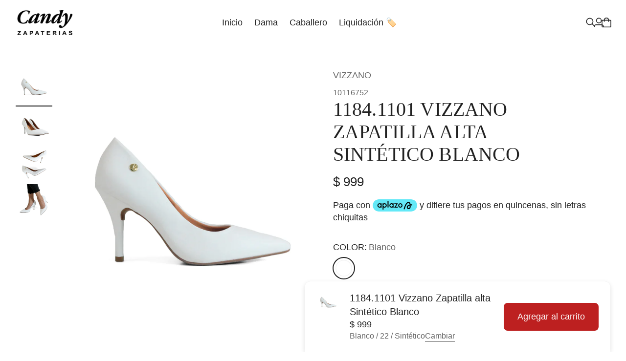

--- FILE ---
content_type: text/html; charset=utf-8
request_url: https://zapateriascandy.com/products/1184-1101-vizzano-zapatilla-alta-sintetico-blanco
body_size: 52621
content:
<!doctype html>

<!--
  --------------------------------------------------------------------
  #  Eclipse v4.0.0
  #  Documentation: https://help.fluorescent.co/eclipse
  #  Purchase: https://themes.shopify.com/themes/eclipse
  #  A product by Fluorescent: https://fluorescent.co/
  --------------------------------------------------------------------
-->



<html class="no-js" lang="es">
  <head><meta charset="UTF-8">
<meta name="viewport" content="width=device-width,initial-scale=1">

<meta name="description" content="1184.1101 VIZZANO Línea de calzado tipo zapatilla de acabado sintético. Diseño ligero y cómodo con tacón delgado, de forma estilizada que brinda un estilo único y elegante.Recomendación de talla: Elige tu talla habitual, si tu empeine es alto lo ideal es elegir medio número más.  Altura del tacón: 10cmTipo de tacón: Ag">
<link rel="canonical" href="https://zapateriascandy.com/products/1184-1101-vizzano-zapatilla-alta-sintetico-blanco">
<link rel="preconnect" href="https://cdn.shopify.com" crossorigin>

<link rel="shortcut icon" href="//zapateriascandy.com/cdn/shop/files/favicon.png?crop=center&height=32&v=1721421914&width=32" type="image/png">
<title>1184.1101 Vizzano Zapatilla alta Sintético Blanco - Zapaterias Candy</title>
<meta property="og:url" content="https://zapateriascandy.com/products/1184-1101-vizzano-zapatilla-alta-sintetico-blanco">
<meta property="og:site_name" content="Zapaterias Candy">
<meta property="og:type" content="product">
<meta property="og:title" content="1184.1101 Vizzano Zapatilla alta Sintético Blanco">
<meta property="og:description" content="1184.1101 VIZZANO Línea de calzado tipo zapatilla de acabado sintético. Diseño ligero y cómodo con tacón delgado, de forma estilizada que brinda un estilo único y elegante.Recomendación de talla: Elige tu talla habitual, si tu empeine es alto lo ideal es elegir medio número más.  Altura del tacón: 10cmTipo de tacón: Ag">
<meta property="og:image" content="http://zapateriascandy.com/cdn/shop/products/1184.1101-Vizzano-Zapatilla-alta-Sintetico-Blanco.jpg?v=1678810782&width=1920">
<meta property="og:image:secure_url" content="https://zapateriascandy.com/cdn/shop/products/1184.1101-Vizzano-Zapatilla-alta-Sintetico-Blanco.jpg?v=1678810782&width=1920">

<meta property="og:price:amount" content="999">
  <meta property="og:price:currency" content="MXN">

<meta name="twitter:title" content="1184.1101 Vizzano Zapatilla alta Sintético Blanco">
<meta name="twitter:description" content="1184.1101 VIZZANO Línea de calzado tipo zapatilla de acabado sintético. Diseño ligero y cómodo con tacón delgado, de forma estilizada que brinda un estilo único y elegante.Recomendación de talla: Elige tu talla habitual, si tu empeine es alto lo ideal es elegir medio número más.  Altura del tacón: 10cmTipo de tacón: Ag">
<meta name="twitter:card" content="summary_large_image">
<meta name="twitter:image" content="https://zapateriascandy.com/cdn/shop/products/1184.1101-Vizzano-Zapatilla-alta-Sintetico-Blanco.jpg?v=1678810782&width=1920">
<meta name="twitter:image:width" content="480">
<meta name="twitter:image:height" content="480">
<style>
  @property --property-test {
    syntax: '<percentage>';
    inherits: false;
    initial-value: 100%;
  }
</style>

<script>
  console.log('Eclipse v4.0.0 by Fluorescent');

  // Remove no-js class once JS is available.
  document.documentElement.classList.remove('no-js');
  document.documentElement.classList.add('js');

  // Determine whether @property is supported.
  const propertyTestValue = window.getComputedStyle(document.documentElement).getPropertyValue('--property-test')

  if (propertyTestValue === "") {
    document.documentElement.classList.add('prop-value-api-not-supported');
  } else {
    document.documentElement.classList.add('prop-value-api-supported');
  }

  // Determine whether the user preferes reduced motion, or animations should be enabled.
  if (window.matchMedia(`(prefers-reduced-motion: reduce)`) === true || window.matchMedia(`(prefers-reduced-motion: reduce)`).matches === true) {
    document.documentElement.classList.add('prefers-reduced-motion');
  } else {
    document.documentElement.classList.add('do-anim');
  }

  window.theme = {
    version: 'v4.0.0',
    themeName: 'Eclipse',
    moneyFormat: "$ {{amount_no_decimals}}",
    coreData: {
      n: "Eclipse",
      v: "v4.0.0",
    },
    strings: {
      name: "Zapaterias Candy",
      accessibility: {
        playVideo: "Reproducir",
        pauseVideo: "Pausa",
        carouselSelect:  "Mover el carrusel a la diapositiva {{ number }}",
        carouselPause: "Pausar la presentación",
        carouselPlay: "Reproducir la presentación"
      },
      product: {
        review: "Escriba un comentario"
      },
      products: {
        product: {
          unavailable: "No disponible",
          unitPrice: "Precio unitario",
          unitPriceSeparator: "por",
          sku: "SKU"
        },
        giftCardRecipientErrors: {
          email: "Correo electrónico no válido",
          name: "Se requiere correo electrónico",
          message: "Se requiere correo electrónico",
          
          send_on: "Se requiere correo electrónico",
        }
      },
      cart: {
        editCartNote: "Editar",
        addCartNote: "Instrucciones especiales para el vendedor",
        quantityError: "Tiene el número máximo de este producto en su cesta"
      },
      pagination: {
        viewing: "Está viendo {{ of }} de {{ total }}",
        products: "Productos",
        results: "Resultados"
      }
    },
    routes: {
      root: "/",
      cart: {
        base: "/cart",
        add: "/cart/add",
        change: "/cart/change",
        update: "/cart/update",
        clear: "/cart/clear",
        // Manual routes until Shopify adds support
        shipping: "/cart/shipping_rates"
      },
      // Manual routes until Shopify adds support
      products: "/products",
      productRecommendations: "/recommendations/products",
      predictiveSearch: '/search/suggest',
      search: '/search'
    },
    icons: {
      leftChevronWithStem: "\u003cspan class=\"icon icon--chevron-with-stem-left\" style=\"--icon-width: 20px; --icon-height: 18px;\"\u003e\n  \u003csvg viewBox=\"0 0 22 18\" fill=\"none\" xmlns=\"http:\/\/www.w3.org\/2000\/svg\"\u003e\n      \n      \u003cg style=\"transform: rotate(180deg); transform-origin: center;\"\u003e\n        \u003cpath class=\"chevron\" d=\"M12.7615 1.26501L20.5 9.00357L12.7615 16.7421\" stroke=\"currentColor\" stroke-width=\"1.75\"\/\u003e\n        \u003cpath class=\"stem\" d=\"M0 9L20.3091 9.00001\" stroke=\"currentColor\" stroke-width=\"1.75\"\/\u003e\n      \u003c\/g\u003e\n    \u003c\/svg\u003e\n\u003c\/span\u003e\n\n",
      rightChevronWithStem: "\u003cspan class=\"icon icon--chevron-with-stem-right\" style=\"--icon-width: 20px; --icon-height: 18px;\"\u003e\n  \u003csvg viewBox=\"0 0 22 18\" fill=\"none\" xmlns=\"http:\/\/www.w3.org\/2000\/svg\"\u003e\n      \n      \u003cg style=\"transform: rotate(0deg); transform-origin: center;\"\u003e\n        \u003cpath class=\"chevron\" d=\"M12.7615 1.26501L20.5 9.00357L12.7615 16.7421\" stroke=\"currentColor\" stroke-width=\"1.75\"\/\u003e\n        \u003cpath class=\"stem\" d=\"M0 9L20.3091 9.00001\" stroke=\"currentColor\" stroke-width=\"1.75\"\/\u003e\n      \u003c\/g\u003e\n    \u003c\/svg\u003e\n\u003c\/span\u003e\n\n",
      close: "\u003cspan class=\"icon icon--cross\" style=\"--icon-width: 24px; --icon-height: 24px;\"\u003e\n  \u003csvg xmlns=\"http:\/\/www.w3.org\/2000\/svg\" width=\"16\" height=\"16\" viewBox=\"0 0 16 16\" fill=\"none\"\u003e\n          \u003cpath d=\"M1.75 1.75L8 8M14.25 14.25L8 8M8 8L14.25 1.75M8 8L1.75 14.25\" stroke=\"currentColor\" stroke-width=\"1.55556\" stroke-linecap=\"square\"\/\u003e\n        \u003c\/svg\u003e\n\u003c\/span\u003e\n\n",
      zoom: "\u003cspan class=\"icon icon--media-zoom-in\" style=\"--icon-width: 24px; --icon-height: 24px;\"\u003e\n  \u003csvg xmlns=\"http:\/\/www.w3.org\/2000\/svg\" viewBox=\"0 0 20 20\" fill=\"none\"\u003e\n          \u003cpath d=\"M8.5 16C12.6421 16 16 12.6421 16 8.5C16 4.35786 12.6421 1 8.5 1C4.35786 1 1 4.35786 1 8.5C1 12.6421 4.35786 16 8.5 16Z\" stroke=\"currentColor\" stroke-width=\"1.5\" stroke-miterlimit=\"10\" stroke-linecap=\"round\"\/\u003e\n          \u003cpath d=\"M5.09508 8.60999H12.1733\" stroke=\"currentColor\" stroke-width=\"1.5\" stroke-miterlimit=\"10\" stroke-linecap=\"round\"\/\u003e\n          \u003cpath class=\"cross-up\" d=\"M8.63377 5.07147V12.1497\" stroke=\"currentColor\" stroke-width=\"1.5\" stroke-miterlimit=\"10\" stroke-linecap=\"round\"\/\u003e\n          \u003cpath d=\"M17.9926 19.0303C18.2855 19.3232 18.7604 19.3232 19.0532 19.0303C19.3461 18.7374 19.3461 18.2626 19.0532 17.9697L17.9926 19.0303ZM13.6845 14.7222L17.9926 19.0303L19.0532 17.9697L14.7451 13.6615L13.6845 14.7222Z\" fill=\"currentColor\"\/\u003e\n        \u003c\/svg\u003e\n\u003c\/span\u003e\n\n",
      zoomIn: "\u003cspan class=\"icon icon--media-zoom-in\" style=\"--icon-width: 24px; --icon-height: 24px;\"\u003e\n  \u003csvg xmlns=\"http:\/\/www.w3.org\/2000\/svg\" viewBox=\"0 0 20 20\" fill=\"none\"\u003e\n          \u003cpath d=\"M8.5 16C12.6421 16 16 12.6421 16 8.5C16 4.35786 12.6421 1 8.5 1C4.35786 1 1 4.35786 1 8.5C1 12.6421 4.35786 16 8.5 16Z\" stroke=\"currentColor\" stroke-width=\"1.5\" stroke-miterlimit=\"10\" stroke-linecap=\"round\"\/\u003e\n          \u003cpath d=\"M5.09508 8.60999H12.1733\" stroke=\"currentColor\" stroke-width=\"1.5\" stroke-miterlimit=\"10\" stroke-linecap=\"round\"\/\u003e\n          \u003cpath class=\"cross-up\" d=\"M8.63377 5.07147V12.1497\" stroke=\"currentColor\" stroke-width=\"1.5\" stroke-miterlimit=\"10\" stroke-linecap=\"round\"\/\u003e\n          \u003cpath d=\"M17.9926 19.0303C18.2855 19.3232 18.7604 19.3232 19.0532 19.0303C19.3461 18.7374 19.3461 18.2626 19.0532 17.9697L17.9926 19.0303ZM13.6845 14.7222L17.9926 19.0303L19.0532 17.9697L14.7451 13.6615L13.6845 14.7222Z\" fill=\"currentColor\"\/\u003e\n        \u003c\/svg\u003e\n\u003c\/span\u003e\n\n  \u003cspan class=\"zoom-icon__text zoom-in fs-body-75\"\u003eAcercar\u003c\/span\u003e",
      zoomOut: "\u003cspan class=\"icon icon--media-zoom-out\" style=\"--icon-width: 24px; --icon-height: 24px;\"\u003e\n  \u003csvg xmlns=\"http:\/\/www.w3.org\/2000\/svg\" viewBox=\"0 0 20 20\" fill=\"none\"\u003e\n          \u003cpath d=\"M8.5 16C12.6421 16 16 12.6421 16 8.5C16 4.35786 12.6421 1 8.5 1C4.35786 1 1 4.35786 1 8.5C1 12.6421 4.35786 16 8.5 16Z\" stroke=\"currentColor\" stroke-width=\"1.5\" stroke-miterlimit=\"10\" stroke-linecap=\"round\"\/\u003e\n          \u003cpath d=\"M5.09508 8.60999H12.1733\" stroke=\"currentColor\" stroke-width=\"1.5\" stroke-miterlimit=\"10\" stroke-linecap=\"round\"\/\u003e\n          \u003cpath d=\"M17.9683 19.0289C18.2604 19.3226 18.7352 19.3239 19.0289 19.0317C19.3226 18.7396 19.3239 18.2648 19.0317 17.9711L17.9683 19.0289ZM13.683 14.7208L17.9683 19.0289L19.0317 17.9711L14.7465 13.663L13.683 14.7208Z\" fill=\"currentColor\"\/\u003e\n        \u003c\/svg\u003e\n\u003c\/span\u003e\n\n  \u003cspan class=\"zoom-icon__text zoom-out fs-body-75\"\u003eAlejar\u003c\/span\u003e",
      play: "\u003cspan class=\"icon icon--media-play\" style=\"--icon-width: 24px; --icon-height: 24px;\"\u003e\n  \u003csvg xmlns=\"http:\/\/www.w3.org\/2000\/svg\" fill=\"none\" viewBox=\"0 0 18 20\"\u003e\n          \u003cg clip-path=\"url(#clip0_10912_82110)\"\u003e\n            \u003cpath fill=\"currentColor\" d=\"M4.5 20V0l14 10-14 10Z\"\/\u003e\n          \u003c\/g\u003e\n\n          \u003cdefs\u003e\n            \u003cclipPath id=\"clip0_10912_82110\"\u003e\n              \u003cpath fill=\"#fff\" d=\"M.5 0h18v20H.5z\"\/\u003e\n            \u003c\/clipPath\u003e\n          \u003c\/defs\u003e\n        \u003c\/svg\u003e\n\u003c\/span\u003e\n\n",
      pause: "\u003cspan class=\"icon icon--media-pause\" style=\"--icon-width: 24px; --icon-height: 24px;\"\u003e\n  \u003csvg xmlns=\"http:\/\/www.w3.org\/2000\/svg\" viewBox=\"0 0 12 14\" fill=\"none\"\u003e\n          \u003cpath fill-rule=\"evenodd\" clip-rule=\"evenodd\" d=\"M4 0H0V14H4V0ZM12 0H8V14H12V0Z\" fill=\"currentColor\"\/\u003e\n        \u003c\/svg\u003e\n\u003c\/span\u003e\n\n"
    }
  }

  

  
    window.theme.allCountryOptionTags = "\u003coption value=\"Mexico\" data-provinces=\"[[\u0026quot;Aguascalientes\u0026quot;,\u0026quot;Aguascalientes\u0026quot;],[\u0026quot;Baja California\u0026quot;,\u0026quot;Baja California\u0026quot;],[\u0026quot;Baja California Sur\u0026quot;,\u0026quot;Baja California Sur\u0026quot;],[\u0026quot;Campeche\u0026quot;,\u0026quot;Campeche\u0026quot;],[\u0026quot;Chiapas\u0026quot;,\u0026quot;Chiapas\u0026quot;],[\u0026quot;Chihuahua\u0026quot;,\u0026quot;Chihuahua\u0026quot;],[\u0026quot;Ciudad de México\u0026quot;,\u0026quot;Ciudad de México\u0026quot;],[\u0026quot;Coahuila\u0026quot;,\u0026quot;Coahuila de Zaragoza\u0026quot;],[\u0026quot;Colima\u0026quot;,\u0026quot;Colima\u0026quot;],[\u0026quot;Durango\u0026quot;,\u0026quot;Durango\u0026quot;],[\u0026quot;Guanajuato\u0026quot;,\u0026quot;Guanajuato\u0026quot;],[\u0026quot;Guerrero\u0026quot;,\u0026quot;Estado de Guerrero\u0026quot;],[\u0026quot;Hidalgo\u0026quot;,\u0026quot;Estado de Hidalgo\u0026quot;],[\u0026quot;Jalisco\u0026quot;,\u0026quot;Jalisco\u0026quot;],[\u0026quot;Michoacán\u0026quot;,\u0026quot;Michoacán\u0026quot;],[\u0026quot;Morelos\u0026quot;,\u0026quot;Morelos\u0026quot;],[\u0026quot;México\u0026quot;,\u0026quot;Estado de México\u0026quot;],[\u0026quot;Nayarit\u0026quot;,\u0026quot;Nayarit\u0026quot;],[\u0026quot;Nuevo León\u0026quot;,\u0026quot;Nuevo León\u0026quot;],[\u0026quot;Oaxaca\u0026quot;,\u0026quot;Oaxaca\u0026quot;],[\u0026quot;Puebla\u0026quot;,\u0026quot;Puebla\u0026quot;],[\u0026quot;Querétaro\u0026quot;,\u0026quot;Querétaro\u0026quot;],[\u0026quot;Quintana Roo\u0026quot;,\u0026quot;Quintana Roo\u0026quot;],[\u0026quot;San Luis Potosí\u0026quot;,\u0026quot;San Luis Potosí\u0026quot;],[\u0026quot;Sinaloa\u0026quot;,\u0026quot;Sinaloa\u0026quot;],[\u0026quot;Sonora\u0026quot;,\u0026quot;Sonora\u0026quot;],[\u0026quot;Tabasco\u0026quot;,\u0026quot;Tabasco\u0026quot;],[\u0026quot;Tamaulipas\u0026quot;,\u0026quot;Tamaulipas\u0026quot;],[\u0026quot;Tlaxcala\u0026quot;,\u0026quot;Tlaxcala\u0026quot;],[\u0026quot;Veracruz\u0026quot;,\u0026quot;Veracruz\u0026quot;],[\u0026quot;Yucatán\u0026quot;,\u0026quot;Yucatán\u0026quot;],[\u0026quot;Zacatecas\u0026quot;,\u0026quot;Zacatecas\u0026quot;]]\"\u003eMéxico\u003c\/option\u003e\n\u003coption value=\"---\" data-provinces=\"[]\"\u003e---\u003c\/option\u003e\n\u003coption value=\"Afghanistan\" data-provinces=\"[]\"\u003eAfganistán\u003c\/option\u003e\n\u003coption value=\"Albania\" data-provinces=\"[]\"\u003eAlbania\u003c\/option\u003e\n\u003coption value=\"Germany\" data-provinces=\"[]\"\u003eAlemania\u003c\/option\u003e\n\u003coption value=\"Andorra\" data-provinces=\"[]\"\u003eAndorra\u003c\/option\u003e\n\u003coption value=\"Angola\" data-provinces=\"[]\"\u003eAngola\u003c\/option\u003e\n\u003coption value=\"Anguilla\" data-provinces=\"[]\"\u003eAnguila\u003c\/option\u003e\n\u003coption value=\"Antigua And Barbuda\" data-provinces=\"[]\"\u003eAntigua y Barbuda\u003c\/option\u003e\n\u003coption value=\"Saudi Arabia\" data-provinces=\"[]\"\u003eArabia Saudí\u003c\/option\u003e\n\u003coption value=\"Algeria\" data-provinces=\"[]\"\u003eArgelia\u003c\/option\u003e\n\u003coption value=\"Argentina\" data-provinces=\"[[\u0026quot;Buenos Aires\u0026quot;,\u0026quot;Buenos Aires (provincia)\u0026quot;],[\u0026quot;Catamarca\u0026quot;,\u0026quot;Catamarca\u0026quot;],[\u0026quot;Chaco\u0026quot;,\u0026quot;Chaco\u0026quot;],[\u0026quot;Chubut\u0026quot;,\u0026quot;Chubut\u0026quot;],[\u0026quot;Ciudad Autónoma de Buenos Aires\u0026quot;,\u0026quot;Ciudad Autónoma de Buenos Aires\u0026quot;],[\u0026quot;Corrientes\u0026quot;,\u0026quot;Corrientes\u0026quot;],[\u0026quot;Córdoba\u0026quot;,\u0026quot;Córdoba\u0026quot;],[\u0026quot;Entre Ríos\u0026quot;,\u0026quot;Entre Ríos\u0026quot;],[\u0026quot;Formosa\u0026quot;,\u0026quot;Formosa\u0026quot;],[\u0026quot;Jujuy\u0026quot;,\u0026quot;Jujuy\u0026quot;],[\u0026quot;La Pampa\u0026quot;,\u0026quot;La Pampa\u0026quot;],[\u0026quot;La Rioja\u0026quot;,\u0026quot;La Rioja\u0026quot;],[\u0026quot;Mendoza\u0026quot;,\u0026quot;Mendoza\u0026quot;],[\u0026quot;Misiones\u0026quot;,\u0026quot;Misiones\u0026quot;],[\u0026quot;Neuquén\u0026quot;,\u0026quot;Neuquén\u0026quot;],[\u0026quot;Río Negro\u0026quot;,\u0026quot;Río Negro\u0026quot;],[\u0026quot;Salta\u0026quot;,\u0026quot;Salta\u0026quot;],[\u0026quot;San Juan\u0026quot;,\u0026quot;San Juan\u0026quot;],[\u0026quot;San Luis\u0026quot;,\u0026quot;San Luis\u0026quot;],[\u0026quot;Santa Cruz\u0026quot;,\u0026quot;Santa Cruz\u0026quot;],[\u0026quot;Santa Fe\u0026quot;,\u0026quot;Santa Fe\u0026quot;],[\u0026quot;Santiago Del Estero\u0026quot;,\u0026quot;Santiago del Estero\u0026quot;],[\u0026quot;Tierra Del Fuego\u0026quot;,\u0026quot;Tierra del Fuego\u0026quot;],[\u0026quot;Tucumán\u0026quot;,\u0026quot;Tucumán\u0026quot;]]\"\u003eArgentina\u003c\/option\u003e\n\u003coption value=\"Armenia\" data-provinces=\"[]\"\u003eArmenia\u003c\/option\u003e\n\u003coption value=\"Aruba\" data-provinces=\"[]\"\u003eAruba\u003c\/option\u003e\n\u003coption value=\"Australia\" data-provinces=\"[[\u0026quot;Australian Capital Territory\u0026quot;,\u0026quot;Territorio de la Capital Australiana\u0026quot;],[\u0026quot;New South Wales\u0026quot;,\u0026quot;Nueva Gales del Sur\u0026quot;],[\u0026quot;Northern Territory\u0026quot;,\u0026quot;Territorio del Norte\u0026quot;],[\u0026quot;Queensland\u0026quot;,\u0026quot;Queensland\u0026quot;],[\u0026quot;South Australia\u0026quot;,\u0026quot;Australia Meridional\u0026quot;],[\u0026quot;Tasmania\u0026quot;,\u0026quot;Tasmania\u0026quot;],[\u0026quot;Victoria\u0026quot;,\u0026quot;Victoria\u0026quot;],[\u0026quot;Western Australia\u0026quot;,\u0026quot;Australia Occidental\u0026quot;]]\"\u003eAustralia\u003c\/option\u003e\n\u003coption value=\"Austria\" data-provinces=\"[]\"\u003eAustria\u003c\/option\u003e\n\u003coption value=\"Azerbaijan\" data-provinces=\"[]\"\u003eAzerbaiyán\u003c\/option\u003e\n\u003coption value=\"Bahamas\" data-provinces=\"[]\"\u003eBahamas\u003c\/option\u003e\n\u003coption value=\"Bangladesh\" data-provinces=\"[]\"\u003eBangladés\u003c\/option\u003e\n\u003coption value=\"Barbados\" data-provinces=\"[]\"\u003eBarbados\u003c\/option\u003e\n\u003coption value=\"Bahrain\" data-provinces=\"[]\"\u003eBaréin\u003c\/option\u003e\n\u003coption value=\"Belgium\" data-provinces=\"[]\"\u003eBélgica\u003c\/option\u003e\n\u003coption value=\"Belize\" data-provinces=\"[]\"\u003eBelice\u003c\/option\u003e\n\u003coption value=\"Benin\" data-provinces=\"[]\"\u003eBenín\u003c\/option\u003e\n\u003coption value=\"Bermuda\" data-provinces=\"[]\"\u003eBermudas\u003c\/option\u003e\n\u003coption value=\"Belarus\" data-provinces=\"[]\"\u003eBielorrusia\u003c\/option\u003e\n\u003coption value=\"Bolivia\" data-provinces=\"[]\"\u003eBolivia\u003c\/option\u003e\n\u003coption value=\"Bosnia And Herzegovina\" data-provinces=\"[]\"\u003eBosnia y Herzegovina\u003c\/option\u003e\n\u003coption value=\"Botswana\" data-provinces=\"[]\"\u003eBotsuana\u003c\/option\u003e\n\u003coption value=\"Brazil\" data-provinces=\"[[\u0026quot;Acre\u0026quot;,\u0026quot;Estado de Acre\u0026quot;],[\u0026quot;Alagoas\u0026quot;,\u0026quot;Alagoas\u0026quot;],[\u0026quot;Amapá\u0026quot;,\u0026quot;Amapá\u0026quot;],[\u0026quot;Amazonas\u0026quot;,\u0026quot;Estado de Amazonas\u0026quot;],[\u0026quot;Bahia\u0026quot;,\u0026quot;Estado de Bahía\u0026quot;],[\u0026quot;Ceará\u0026quot;,\u0026quot;Ceará\u0026quot;],[\u0026quot;Distrito Federal\u0026quot;,\u0026quot;Distrito Federal\u0026quot;],[\u0026quot;Espírito Santo\u0026quot;,\u0026quot;Estado de Espírito Santo\u0026quot;],[\u0026quot;Goiás\u0026quot;,\u0026quot;Estado de Goiás\u0026quot;],[\u0026quot;Maranhão\u0026quot;,\u0026quot;Maranhão\u0026quot;],[\u0026quot;Mato Grosso\u0026quot;,\u0026quot;Mato Grosso\u0026quot;],[\u0026quot;Mato Grosso do Sul\u0026quot;,\u0026quot;Mato Grosso del Sur\u0026quot;],[\u0026quot;Minas Gerais\u0026quot;,\u0026quot;Estado de Minas Gerais\u0026quot;],[\u0026quot;Paraná\u0026quot;,\u0026quot;Paraná\u0026quot;],[\u0026quot;Paraíba\u0026quot;,\u0026quot;Paraíba\u0026quot;],[\u0026quot;Pará\u0026quot;,\u0026quot;Pará\u0026quot;],[\u0026quot;Pernambuco\u0026quot;,\u0026quot;Pernambuco\u0026quot;],[\u0026quot;Piauí\u0026quot;,\u0026quot;Piauí\u0026quot;],[\u0026quot;Rio Grande do Norte\u0026quot;,\u0026quot;Río Grande del Norte\u0026quot;],[\u0026quot;Rio Grande do Sul\u0026quot;,\u0026quot;Río Grande del Sur\u0026quot;],[\u0026quot;Rio de Janeiro\u0026quot;,\u0026quot;Estado de Río de Janeiro\u0026quot;],[\u0026quot;Rondônia\u0026quot;,\u0026quot;Rondonia\u0026quot;],[\u0026quot;Roraima\u0026quot;,\u0026quot;Roraima\u0026quot;],[\u0026quot;Santa Catarina\u0026quot;,\u0026quot;Santa Catarina\u0026quot;],[\u0026quot;Sergipe\u0026quot;,\u0026quot;Sergipe\u0026quot;],[\u0026quot;São Paulo\u0026quot;,\u0026quot;São Paulo\u0026quot;],[\u0026quot;Tocantins\u0026quot;,\u0026quot;Tocantins\u0026quot;]]\"\u003eBrasil\u003c\/option\u003e\n\u003coption value=\"Brunei\" data-provinces=\"[]\"\u003eBrunéi\u003c\/option\u003e\n\u003coption value=\"Bulgaria\" data-provinces=\"[]\"\u003eBulgaria\u003c\/option\u003e\n\u003coption value=\"Burkina Faso\" data-provinces=\"[]\"\u003eBurkina Faso\u003c\/option\u003e\n\u003coption value=\"Burundi\" data-provinces=\"[]\"\u003eBurundi\u003c\/option\u003e\n\u003coption value=\"Bhutan\" data-provinces=\"[]\"\u003eBután\u003c\/option\u003e\n\u003coption value=\"Cape Verde\" data-provinces=\"[]\"\u003eCabo Verde\u003c\/option\u003e\n\u003coption value=\"Cambodia\" data-provinces=\"[]\"\u003eCamboya\u003c\/option\u003e\n\u003coption value=\"Republic of Cameroon\" data-provinces=\"[]\"\u003eCamerún\u003c\/option\u003e\n\u003coption value=\"Canada\" data-provinces=\"[[\u0026quot;Alberta\u0026quot;,\u0026quot;Alberta\u0026quot;],[\u0026quot;British Columbia\u0026quot;,\u0026quot;Columbia Británica\u0026quot;],[\u0026quot;Manitoba\u0026quot;,\u0026quot;Manitoba\u0026quot;],[\u0026quot;New Brunswick\u0026quot;,\u0026quot;Nuevo Brunswick\u0026quot;],[\u0026quot;Newfoundland and Labrador\u0026quot;,\u0026quot;Terranova y Labrador\u0026quot;],[\u0026quot;Northwest Territories\u0026quot;,\u0026quot;Territorios del Noroeste\u0026quot;],[\u0026quot;Nova Scotia\u0026quot;,\u0026quot;Nueva Escocia\u0026quot;],[\u0026quot;Nunavut\u0026quot;,\u0026quot;Nunavut\u0026quot;],[\u0026quot;Ontario\u0026quot;,\u0026quot;Ontario\u0026quot;],[\u0026quot;Prince Edward Island\u0026quot;,\u0026quot;Isla del Príncipe Eduardo\u0026quot;],[\u0026quot;Quebec\u0026quot;,\u0026quot;Quebec\u0026quot;],[\u0026quot;Saskatchewan\u0026quot;,\u0026quot;Saskatchewan\u0026quot;],[\u0026quot;Yukon\u0026quot;,\u0026quot;Yukón\u0026quot;]]\"\u003eCanadá\u003c\/option\u003e\n\u003coption value=\"Caribbean Netherlands\" data-provinces=\"[]\"\u003eCaribe neerlandés\u003c\/option\u003e\n\u003coption value=\"Qatar\" data-provinces=\"[]\"\u003eCatar\u003c\/option\u003e\n\u003coption value=\"Chad\" data-provinces=\"[]\"\u003eChad\u003c\/option\u003e\n\u003coption value=\"Czech Republic\" data-provinces=\"[]\"\u003eChequia\u003c\/option\u003e\n\u003coption value=\"Chile\" data-provinces=\"[[\u0026quot;Antofagasta\u0026quot;,\u0026quot;Antofagasta\u0026quot;],[\u0026quot;Araucanía\u0026quot;,\u0026quot;Araucanía\u0026quot;],[\u0026quot;Arica and Parinacota\u0026quot;,\u0026quot;Arica y Parinacota\u0026quot;],[\u0026quot;Atacama\u0026quot;,\u0026quot;Atacama\u0026quot;],[\u0026quot;Aysén\u0026quot;,\u0026quot;Aysén\u0026quot;],[\u0026quot;Biobío\u0026quot;,\u0026quot;Biobío\u0026quot;],[\u0026quot;Coquimbo\u0026quot;,\u0026quot;Coquimbo\u0026quot;],[\u0026quot;Los Lagos\u0026quot;,\u0026quot;Los Lagos\u0026quot;],[\u0026quot;Los Ríos\u0026quot;,\u0026quot;Los Ríos\u0026quot;],[\u0026quot;Magallanes\u0026quot;,\u0026quot;Magallanes\u0026quot;],[\u0026quot;Maule\u0026quot;,\u0026quot;Maule\u0026quot;],[\u0026quot;O\u0026#39;Higgins\u0026quot;,\u0026quot;O’Higgins\u0026quot;],[\u0026quot;Santiago\u0026quot;,\u0026quot;Santiago\u0026quot;],[\u0026quot;Tarapacá\u0026quot;,\u0026quot;Tarapacá\u0026quot;],[\u0026quot;Valparaíso\u0026quot;,\u0026quot;Valparaíso\u0026quot;],[\u0026quot;Ñuble\u0026quot;,\u0026quot;Ñuble\u0026quot;]]\"\u003eChile\u003c\/option\u003e\n\u003coption value=\"China\" data-provinces=\"[[\u0026quot;Anhui\u0026quot;,\u0026quot;Anhui\u0026quot;],[\u0026quot;Beijing\u0026quot;,\u0026quot;Pekín\u0026quot;],[\u0026quot;Chongqing\u0026quot;,\u0026quot;Chongqing\u0026quot;],[\u0026quot;Fujian\u0026quot;,\u0026quot;Fujian\u0026quot;],[\u0026quot;Gansu\u0026quot;,\u0026quot;Gansu\u0026quot;],[\u0026quot;Guangdong\u0026quot;,\u0026quot;Provincia de Cantón\u0026quot;],[\u0026quot;Guangxi\u0026quot;,\u0026quot;Guangxi\u0026quot;],[\u0026quot;Guizhou\u0026quot;,\u0026quot;Guizhou\u0026quot;],[\u0026quot;Hainan\u0026quot;,\u0026quot;Hainan\u0026quot;],[\u0026quot;Hebei\u0026quot;,\u0026quot;Hebei\u0026quot;],[\u0026quot;Heilongjiang\u0026quot;,\u0026quot;Heilongjiang\u0026quot;],[\u0026quot;Henan\u0026quot;,\u0026quot;Henan\u0026quot;],[\u0026quot;Hubei\u0026quot;,\u0026quot;Hubei\u0026quot;],[\u0026quot;Hunan\u0026quot;,\u0026quot;Hunan\u0026quot;],[\u0026quot;Inner Mongolia\u0026quot;,\u0026quot;Mongolia Interior\u0026quot;],[\u0026quot;Jiangsu\u0026quot;,\u0026quot;Jiangsu\u0026quot;],[\u0026quot;Jiangxi\u0026quot;,\u0026quot;Jiangxi\u0026quot;],[\u0026quot;Jilin\u0026quot;,\u0026quot;Jilin\u0026quot;],[\u0026quot;Liaoning\u0026quot;,\u0026quot;Liaoning\u0026quot;],[\u0026quot;Ningxia\u0026quot;,\u0026quot;Ningxia\u0026quot;],[\u0026quot;Qinghai\u0026quot;,\u0026quot;Qinghai\u0026quot;],[\u0026quot;Shaanxi\u0026quot;,\u0026quot;Shaanxi\u0026quot;],[\u0026quot;Shandong\u0026quot;,\u0026quot;Shandong\u0026quot;],[\u0026quot;Shanghai\u0026quot;,\u0026quot;Shanghái\u0026quot;],[\u0026quot;Shanxi\u0026quot;,\u0026quot;Shanxi\u0026quot;],[\u0026quot;Sichuan\u0026quot;,\u0026quot;Sichuan\u0026quot;],[\u0026quot;Tianjin\u0026quot;,\u0026quot;Tianjin\u0026quot;],[\u0026quot;Xinjiang\u0026quot;,\u0026quot;Sinkiang\u0026quot;],[\u0026quot;Xizang\u0026quot;,\u0026quot;Tíbet\u0026quot;],[\u0026quot;Yunnan\u0026quot;,\u0026quot;Yunnan\u0026quot;],[\u0026quot;Zhejiang\u0026quot;,\u0026quot;Zhejiang\u0026quot;]]\"\u003eChina\u003c\/option\u003e\n\u003coption value=\"Cyprus\" data-provinces=\"[]\"\u003eChipre\u003c\/option\u003e\n\u003coption value=\"Holy See (Vatican City State)\" data-provinces=\"[]\"\u003eCiudad del Vaticano\u003c\/option\u003e\n\u003coption value=\"Colombia\" data-provinces=\"[[\u0026quot;Amazonas\u0026quot;,\u0026quot;Amazonas\u0026quot;],[\u0026quot;Antioquia\u0026quot;,\u0026quot;Antioquia\u0026quot;],[\u0026quot;Arauca\u0026quot;,\u0026quot;Arauca\u0026quot;],[\u0026quot;Atlántico\u0026quot;,\u0026quot;Atlántico\u0026quot;],[\u0026quot;Bogotá, D.C.\u0026quot;,\u0026quot;Bogotá\u0026quot;],[\u0026quot;Bolívar\u0026quot;,\u0026quot;Bolívar\u0026quot;],[\u0026quot;Boyacá\u0026quot;,\u0026quot;Boyacá\u0026quot;],[\u0026quot;Caldas\u0026quot;,\u0026quot;Caldas\u0026quot;],[\u0026quot;Caquetá\u0026quot;,\u0026quot;Caquetá\u0026quot;],[\u0026quot;Casanare\u0026quot;,\u0026quot;Casanare\u0026quot;],[\u0026quot;Cauca\u0026quot;,\u0026quot;Cauca\u0026quot;],[\u0026quot;Cesar\u0026quot;,\u0026quot;Cesar\u0026quot;],[\u0026quot;Chocó\u0026quot;,\u0026quot;Chocó\u0026quot;],[\u0026quot;Cundinamarca\u0026quot;,\u0026quot;Cundinamarca\u0026quot;],[\u0026quot;Córdoba\u0026quot;,\u0026quot;Córdoba\u0026quot;],[\u0026quot;Guainía\u0026quot;,\u0026quot;Guainía\u0026quot;],[\u0026quot;Guaviare\u0026quot;,\u0026quot;Guaviare\u0026quot;],[\u0026quot;Huila\u0026quot;,\u0026quot;Huila\u0026quot;],[\u0026quot;La Guajira\u0026quot;,\u0026quot;La Guajira\u0026quot;],[\u0026quot;Magdalena\u0026quot;,\u0026quot;Magdalena\u0026quot;],[\u0026quot;Meta\u0026quot;,\u0026quot;Meta\u0026quot;],[\u0026quot;Nariño\u0026quot;,\u0026quot;Nariño\u0026quot;],[\u0026quot;Norte de Santander\u0026quot;,\u0026quot;Norte de Santander\u0026quot;],[\u0026quot;Putumayo\u0026quot;,\u0026quot;Putumayo\u0026quot;],[\u0026quot;Quindío\u0026quot;,\u0026quot;Quindío\u0026quot;],[\u0026quot;Risaralda\u0026quot;,\u0026quot;Risaralda\u0026quot;],[\u0026quot;San Andrés, Providencia y Santa Catalina\u0026quot;,\u0026quot;Archipiélago de San Andrés, Providencia y Santa Catalina\u0026quot;],[\u0026quot;Santander\u0026quot;,\u0026quot;Santander\u0026quot;],[\u0026quot;Sucre\u0026quot;,\u0026quot;Sucre\u0026quot;],[\u0026quot;Tolima\u0026quot;,\u0026quot;Tolima\u0026quot;],[\u0026quot;Valle del Cauca\u0026quot;,\u0026quot;Valle del Cauca\u0026quot;],[\u0026quot;Vaupés\u0026quot;,\u0026quot;Vaupés\u0026quot;],[\u0026quot;Vichada\u0026quot;,\u0026quot;Vichada\u0026quot;]]\"\u003eColombia\u003c\/option\u003e\n\u003coption value=\"Comoros\" data-provinces=\"[]\"\u003eComoras\u003c\/option\u003e\n\u003coption value=\"Congo\" data-provinces=\"[]\"\u003eCongo\u003c\/option\u003e\n\u003coption value=\"South Korea\" data-provinces=\"[[\u0026quot;Busan\u0026quot;,\u0026quot;Busan\u0026quot;],[\u0026quot;Chungbuk\u0026quot;,\u0026quot;Chungcheong del Norte\u0026quot;],[\u0026quot;Chungnam\u0026quot;,\u0026quot;Chungcheong del Sur\u0026quot;],[\u0026quot;Daegu\u0026quot;,\u0026quot;Daegu\u0026quot;],[\u0026quot;Daejeon\u0026quot;,\u0026quot;Daejeon\u0026quot;],[\u0026quot;Gangwon\u0026quot;,\u0026quot;Gangwon\u0026quot;],[\u0026quot;Gwangju\u0026quot;,\u0026quot;Gwangju\u0026quot;],[\u0026quot;Gyeongbuk\u0026quot;,\u0026quot;Gyeongsang del Norte\u0026quot;],[\u0026quot;Gyeonggi\u0026quot;,\u0026quot;Gyeonggi\u0026quot;],[\u0026quot;Gyeongnam\u0026quot;,\u0026quot;Gyeongsang del Sur\u0026quot;],[\u0026quot;Incheon\u0026quot;,\u0026quot;Incheon\u0026quot;],[\u0026quot;Jeju\u0026quot;,\u0026quot;Jeju-do\u0026quot;],[\u0026quot;Jeonbuk\u0026quot;,\u0026quot;Jeolla del Norte\u0026quot;],[\u0026quot;Jeonnam\u0026quot;,\u0026quot;Jeolla del Sur\u0026quot;],[\u0026quot;Sejong\u0026quot;,\u0026quot;Sejong\u0026quot;],[\u0026quot;Seoul\u0026quot;,\u0026quot;Seúl\u0026quot;],[\u0026quot;Ulsan\u0026quot;,\u0026quot;Ulsan\u0026quot;]]\"\u003eCorea del Sur\u003c\/option\u003e\n\u003coption value=\"Costa Rica\" data-provinces=\"[[\u0026quot;Alajuela\u0026quot;,\u0026quot;Provincia de Alajuela\u0026quot;],[\u0026quot;Cartago\u0026quot;,\u0026quot;Provincia de Cartago\u0026quot;],[\u0026quot;Guanacaste\u0026quot;,\u0026quot;Provincia de Guanacaste\u0026quot;],[\u0026quot;Heredia\u0026quot;,\u0026quot;Heredia\u0026quot;],[\u0026quot;Limón\u0026quot;,\u0026quot;Limón\u0026quot;],[\u0026quot;Puntarenas\u0026quot;,\u0026quot;Puntarenas\u0026quot;],[\u0026quot;San José\u0026quot;,\u0026quot;Provincia de San José\u0026quot;]]\"\u003eCosta Rica\u003c\/option\u003e\n\u003coption value=\"Croatia\" data-provinces=\"[]\"\u003eCroacia\u003c\/option\u003e\n\u003coption value=\"Curaçao\" data-provinces=\"[]\"\u003eCurazao\u003c\/option\u003e\n\u003coption value=\"Côte d'Ivoire\" data-provinces=\"[]\"\u003eCôte d’Ivoire\u003c\/option\u003e\n\u003coption value=\"Denmark\" data-provinces=\"[]\"\u003eDinamarca\u003c\/option\u003e\n\u003coption value=\"Dominica\" data-provinces=\"[]\"\u003eDominica\u003c\/option\u003e\n\u003coption value=\"Ecuador\" data-provinces=\"[]\"\u003eEcuador\u003c\/option\u003e\n\u003coption value=\"Egypt\" data-provinces=\"[[\u0026quot;6th of October\u0026quot;,\u0026quot;6 de octubre\u0026quot;],[\u0026quot;Al Sharqia\u0026quot;,\u0026quot;Oriental\u0026quot;],[\u0026quot;Alexandria\u0026quot;,\u0026quot;Alejandría\u0026quot;],[\u0026quot;Aswan\u0026quot;,\u0026quot;Asuán\u0026quot;],[\u0026quot;Asyut\u0026quot;,\u0026quot;Asiut\u0026quot;],[\u0026quot;Beheira\u0026quot;,\u0026quot;Behera\u0026quot;],[\u0026quot;Beni Suef\u0026quot;,\u0026quot;Beni Suef\u0026quot;],[\u0026quot;Cairo\u0026quot;,\u0026quot;El Cairo\u0026quot;],[\u0026quot;Dakahlia\u0026quot;,\u0026quot;Dacalia\u0026quot;],[\u0026quot;Damietta\u0026quot;,\u0026quot;Damieta\u0026quot;],[\u0026quot;Faiyum\u0026quot;,\u0026quot;Fayún\u0026quot;],[\u0026quot;Gharbia\u0026quot;,\u0026quot;Occidental\u0026quot;],[\u0026quot;Giza\u0026quot;,\u0026quot;Guiza\u0026quot;],[\u0026quot;Helwan\u0026quot;,\u0026quot;Helwan\u0026quot;],[\u0026quot;Ismailia\u0026quot;,\u0026quot;Ismailia\u0026quot;],[\u0026quot;Kafr el-Sheikh\u0026quot;,\u0026quot;Kafr el Sheij\u0026quot;],[\u0026quot;Luxor\u0026quot;,\u0026quot;Lúxor\u0026quot;],[\u0026quot;Matrouh\u0026quot;,\u0026quot;Matrú\u0026quot;],[\u0026quot;Minya\u0026quot;,\u0026quot;Menia\u0026quot;],[\u0026quot;Monufia\u0026quot;,\u0026quot;Menufia\u0026quot;],[\u0026quot;New Valley\u0026quot;,\u0026quot;Nuevo Valle\u0026quot;],[\u0026quot;North Sinai\u0026quot;,\u0026quot;Sinaí del Norte\u0026quot;],[\u0026quot;Port Said\u0026quot;,\u0026quot;Puerto Saíd\u0026quot;],[\u0026quot;Qalyubia\u0026quot;,\u0026quot;Caliubia\u0026quot;],[\u0026quot;Qena\u0026quot;,\u0026quot;Quena\u0026quot;],[\u0026quot;Red Sea\u0026quot;,\u0026quot;Mar Rojo\u0026quot;],[\u0026quot;Sohag\u0026quot;,\u0026quot;Suhag\u0026quot;],[\u0026quot;South Sinai\u0026quot;,\u0026quot;Sinaí del Sur\u0026quot;],[\u0026quot;Suez\u0026quot;,\u0026quot;Gobernación de Suez\u0026quot;]]\"\u003eEgipto\u003c\/option\u003e\n\u003coption value=\"El Salvador\" data-provinces=\"[[\u0026quot;Ahuachapán\u0026quot;,\u0026quot;Ahuachapán\u0026quot;],[\u0026quot;Cabañas\u0026quot;,\u0026quot;Cabañas\u0026quot;],[\u0026quot;Chalatenango\u0026quot;,\u0026quot;Chalatenango\u0026quot;],[\u0026quot;Cuscatlán\u0026quot;,\u0026quot;Cuscatlán\u0026quot;],[\u0026quot;La Libertad\u0026quot;,\u0026quot;La Libertad\u0026quot;],[\u0026quot;La Paz\u0026quot;,\u0026quot;La Paz\u0026quot;],[\u0026quot;La Unión\u0026quot;,\u0026quot;La Unión\u0026quot;],[\u0026quot;Morazán\u0026quot;,\u0026quot;Morazán\u0026quot;],[\u0026quot;San Miguel\u0026quot;,\u0026quot;San Miguel\u0026quot;],[\u0026quot;San Salvador\u0026quot;,\u0026quot;San Salvador\u0026quot;],[\u0026quot;San Vicente\u0026quot;,\u0026quot;San Vicente\u0026quot;],[\u0026quot;Santa Ana\u0026quot;,\u0026quot;Santa Ana\u0026quot;],[\u0026quot;Sonsonate\u0026quot;,\u0026quot;Sonsonate\u0026quot;],[\u0026quot;Usulután\u0026quot;,\u0026quot;Usulután\u0026quot;]]\"\u003eEl Salvador\u003c\/option\u003e\n\u003coption value=\"United Arab Emirates\" data-provinces=\"[[\u0026quot;Abu Dhabi\u0026quot;,\u0026quot;Abu Dabi\u0026quot;],[\u0026quot;Ajman\u0026quot;,\u0026quot;Ajmán\u0026quot;],[\u0026quot;Dubai\u0026quot;,\u0026quot;Dubái\u0026quot;],[\u0026quot;Fujairah\u0026quot;,\u0026quot;Fuyaira\u0026quot;],[\u0026quot;Ras al-Khaimah\u0026quot;,\u0026quot;Ras al-Jaima\u0026quot;],[\u0026quot;Sharjah\u0026quot;,\u0026quot;Sharjah\u0026quot;],[\u0026quot;Umm al-Quwain\u0026quot;,\u0026quot;Umm al-Qaywayn\u0026quot;]]\"\u003eEmiratos Árabes Unidos\u003c\/option\u003e\n\u003coption value=\"Eritrea\" data-provinces=\"[]\"\u003eEritrea\u003c\/option\u003e\n\u003coption value=\"Slovakia\" data-provinces=\"[]\"\u003eEslovaquia\u003c\/option\u003e\n\u003coption value=\"Slovenia\" data-provinces=\"[]\"\u003eEslovenia\u003c\/option\u003e\n\u003coption value=\"Spain\" data-provinces=\"[[\u0026quot;A Coruña\u0026quot;,\u0026quot;La Coruña\u0026quot;],[\u0026quot;Albacete\u0026quot;,\u0026quot;Albacete\u0026quot;],[\u0026quot;Alicante\u0026quot;,\u0026quot;Alicante\u0026quot;],[\u0026quot;Almería\u0026quot;,\u0026quot;Almería\u0026quot;],[\u0026quot;Asturias\u0026quot;,\u0026quot;Asturias\u0026quot;],[\u0026quot;Badajoz\u0026quot;,\u0026quot;Badajoz\u0026quot;],[\u0026quot;Balears\u0026quot;,\u0026quot;Islas Baleares\u0026quot;],[\u0026quot;Barcelona\u0026quot;,\u0026quot;Barcelona\u0026quot;],[\u0026quot;Burgos\u0026quot;,\u0026quot;Burgos\u0026quot;],[\u0026quot;Cantabria\u0026quot;,\u0026quot;Cantabria\u0026quot;],[\u0026quot;Castellón\u0026quot;,\u0026quot;Castellón\u0026quot;],[\u0026quot;Ceuta\u0026quot;,\u0026quot;Ceuta\u0026quot;],[\u0026quot;Ciudad Real\u0026quot;,\u0026quot;Ciudad Real\u0026quot;],[\u0026quot;Cuenca\u0026quot;,\u0026quot;Cuenca\u0026quot;],[\u0026quot;Cáceres\u0026quot;,\u0026quot;Cáceres\u0026quot;],[\u0026quot;Cádiz\u0026quot;,\u0026quot;Cádiz\u0026quot;],[\u0026quot;Córdoba\u0026quot;,\u0026quot;Córdoba\u0026quot;],[\u0026quot;Girona\u0026quot;,\u0026quot;Gerona\u0026quot;],[\u0026quot;Granada\u0026quot;,\u0026quot;Granada\u0026quot;],[\u0026quot;Guadalajara\u0026quot;,\u0026quot;Guadalajara\u0026quot;],[\u0026quot;Guipúzcoa\u0026quot;,\u0026quot;Guipúzcoa\u0026quot;],[\u0026quot;Huelva\u0026quot;,\u0026quot;Huelva\u0026quot;],[\u0026quot;Huesca\u0026quot;,\u0026quot;Huesca\u0026quot;],[\u0026quot;Jaén\u0026quot;,\u0026quot;Jaén\u0026quot;],[\u0026quot;La Rioja\u0026quot;,\u0026quot;La Rioja\u0026quot;],[\u0026quot;Las Palmas\u0026quot;,\u0026quot;Las Palmas\u0026quot;],[\u0026quot;León\u0026quot;,\u0026quot;León\u0026quot;],[\u0026quot;Lleida\u0026quot;,\u0026quot;Lérida\u0026quot;],[\u0026quot;Lugo\u0026quot;,\u0026quot;Lugo\u0026quot;],[\u0026quot;Madrid\u0026quot;,\u0026quot;Madrid\u0026quot;],[\u0026quot;Melilla\u0026quot;,\u0026quot;Melilla\u0026quot;],[\u0026quot;Murcia\u0026quot;,\u0026quot;Murcia\u0026quot;],[\u0026quot;Málaga\u0026quot;,\u0026quot;Málaga\u0026quot;],[\u0026quot;Navarra\u0026quot;,\u0026quot;Navarra\u0026quot;],[\u0026quot;Ourense\u0026quot;,\u0026quot;Orense\u0026quot;],[\u0026quot;Palencia\u0026quot;,\u0026quot;Palencia\u0026quot;],[\u0026quot;Pontevedra\u0026quot;,\u0026quot;Pontevedra\u0026quot;],[\u0026quot;Salamanca\u0026quot;,\u0026quot;Salamanca\u0026quot;],[\u0026quot;Santa Cruz de Tenerife\u0026quot;,\u0026quot;Santa Cruz de Tenerife\u0026quot;],[\u0026quot;Segovia\u0026quot;,\u0026quot;Segovia\u0026quot;],[\u0026quot;Sevilla\u0026quot;,\u0026quot;Sevilla\u0026quot;],[\u0026quot;Soria\u0026quot;,\u0026quot;Soria\u0026quot;],[\u0026quot;Tarragona\u0026quot;,\u0026quot;Tarragona\u0026quot;],[\u0026quot;Teruel\u0026quot;,\u0026quot;Teruel\u0026quot;],[\u0026quot;Toledo\u0026quot;,\u0026quot;Toledo\u0026quot;],[\u0026quot;Valencia\u0026quot;,\u0026quot;Valencia\u0026quot;],[\u0026quot;Valladolid\u0026quot;,\u0026quot;Valladolid\u0026quot;],[\u0026quot;Vizcaya\u0026quot;,\u0026quot;Vizcaya\u0026quot;],[\u0026quot;Zamora\u0026quot;,\u0026quot;Zamora\u0026quot;],[\u0026quot;Zaragoza\u0026quot;,\u0026quot;Zaragoza\u0026quot;],[\u0026quot;Álava\u0026quot;,\u0026quot;Álava\u0026quot;],[\u0026quot;Ávila\u0026quot;,\u0026quot;Ávila\u0026quot;]]\"\u003eEspaña\u003c\/option\u003e\n\u003coption value=\"United States\" data-provinces=\"[[\u0026quot;Alabama\u0026quot;,\u0026quot;Alabama\u0026quot;],[\u0026quot;Alaska\u0026quot;,\u0026quot;Alaska\u0026quot;],[\u0026quot;American Samoa\u0026quot;,\u0026quot;Samoa Americana\u0026quot;],[\u0026quot;Arizona\u0026quot;,\u0026quot;Arizona\u0026quot;],[\u0026quot;Arkansas\u0026quot;,\u0026quot;Arkansas\u0026quot;],[\u0026quot;Armed Forces Americas\u0026quot;,\u0026quot;Fuerzas Armadas de las Américas\u0026quot;],[\u0026quot;Armed Forces Europe\u0026quot;,\u0026quot;Fuerzas Armadas de Europa\u0026quot;],[\u0026quot;Armed Forces Pacific\u0026quot;,\u0026quot;Fuerzas Armadas del Pacífico\u0026quot;],[\u0026quot;California\u0026quot;,\u0026quot;California\u0026quot;],[\u0026quot;Colorado\u0026quot;,\u0026quot;Colorado\u0026quot;],[\u0026quot;Connecticut\u0026quot;,\u0026quot;Connecticut\u0026quot;],[\u0026quot;Delaware\u0026quot;,\u0026quot;Delaware\u0026quot;],[\u0026quot;District of Columbia\u0026quot;,\u0026quot;Washington D. C.\u0026quot;],[\u0026quot;Federated States of Micronesia\u0026quot;,\u0026quot;Micronesia\u0026quot;],[\u0026quot;Florida\u0026quot;,\u0026quot;Florida\u0026quot;],[\u0026quot;Georgia\u0026quot;,\u0026quot;Georgia\u0026quot;],[\u0026quot;Guam\u0026quot;,\u0026quot;Guam\u0026quot;],[\u0026quot;Hawaii\u0026quot;,\u0026quot;Hawái\u0026quot;],[\u0026quot;Idaho\u0026quot;,\u0026quot;Idaho\u0026quot;],[\u0026quot;Illinois\u0026quot;,\u0026quot;Illinois\u0026quot;],[\u0026quot;Indiana\u0026quot;,\u0026quot;Indiana\u0026quot;],[\u0026quot;Iowa\u0026quot;,\u0026quot;Iowa\u0026quot;],[\u0026quot;Kansas\u0026quot;,\u0026quot;Kansas\u0026quot;],[\u0026quot;Kentucky\u0026quot;,\u0026quot;Kentucky\u0026quot;],[\u0026quot;Louisiana\u0026quot;,\u0026quot;Luisiana\u0026quot;],[\u0026quot;Maine\u0026quot;,\u0026quot;Maine\u0026quot;],[\u0026quot;Marshall Islands\u0026quot;,\u0026quot;Islas Marshall\u0026quot;],[\u0026quot;Maryland\u0026quot;,\u0026quot;Maryland\u0026quot;],[\u0026quot;Massachusetts\u0026quot;,\u0026quot;Massachusetts\u0026quot;],[\u0026quot;Michigan\u0026quot;,\u0026quot;Míchigan\u0026quot;],[\u0026quot;Minnesota\u0026quot;,\u0026quot;Minnesota\u0026quot;],[\u0026quot;Mississippi\u0026quot;,\u0026quot;Misisipi\u0026quot;],[\u0026quot;Missouri\u0026quot;,\u0026quot;Misuri\u0026quot;],[\u0026quot;Montana\u0026quot;,\u0026quot;Montana\u0026quot;],[\u0026quot;Nebraska\u0026quot;,\u0026quot;Nebraska\u0026quot;],[\u0026quot;Nevada\u0026quot;,\u0026quot;Nevada\u0026quot;],[\u0026quot;New Hampshire\u0026quot;,\u0026quot;Nuevo Hampshire\u0026quot;],[\u0026quot;New Jersey\u0026quot;,\u0026quot;Nueva Jersey\u0026quot;],[\u0026quot;New Mexico\u0026quot;,\u0026quot;Nuevo México\u0026quot;],[\u0026quot;New York\u0026quot;,\u0026quot;Nueva York\u0026quot;],[\u0026quot;North Carolina\u0026quot;,\u0026quot;Carolina del Norte\u0026quot;],[\u0026quot;North Dakota\u0026quot;,\u0026quot;Dakota del Norte\u0026quot;],[\u0026quot;Northern Mariana Islands\u0026quot;,\u0026quot;Islas Marianas del Norte\u0026quot;],[\u0026quot;Ohio\u0026quot;,\u0026quot;Ohio\u0026quot;],[\u0026quot;Oklahoma\u0026quot;,\u0026quot;Oklahoma\u0026quot;],[\u0026quot;Oregon\u0026quot;,\u0026quot;Oregón\u0026quot;],[\u0026quot;Palau\u0026quot;,\u0026quot;Palaos\u0026quot;],[\u0026quot;Pennsylvania\u0026quot;,\u0026quot;Pensilvania\u0026quot;],[\u0026quot;Puerto Rico\u0026quot;,\u0026quot;Puerto Rico\u0026quot;],[\u0026quot;Rhode Island\u0026quot;,\u0026quot;Rhode Island\u0026quot;],[\u0026quot;South Carolina\u0026quot;,\u0026quot;Carolina del Sur\u0026quot;],[\u0026quot;South Dakota\u0026quot;,\u0026quot;Dakota del Sur\u0026quot;],[\u0026quot;Tennessee\u0026quot;,\u0026quot;Tennessee\u0026quot;],[\u0026quot;Texas\u0026quot;,\u0026quot;Texas\u0026quot;],[\u0026quot;Utah\u0026quot;,\u0026quot;Utah\u0026quot;],[\u0026quot;Vermont\u0026quot;,\u0026quot;Vermont\u0026quot;],[\u0026quot;Virgin Islands\u0026quot;,\u0026quot;Islas Vírgenes de EE. UU.\u0026quot;],[\u0026quot;Virginia\u0026quot;,\u0026quot;Virginia\u0026quot;],[\u0026quot;Washington\u0026quot;,\u0026quot;Washington\u0026quot;],[\u0026quot;West Virginia\u0026quot;,\u0026quot;Virginia Occidental\u0026quot;],[\u0026quot;Wisconsin\u0026quot;,\u0026quot;Wisconsin\u0026quot;],[\u0026quot;Wyoming\u0026quot;,\u0026quot;Wyoming\u0026quot;]]\"\u003eEstados Unidos\u003c\/option\u003e\n\u003coption value=\"Estonia\" data-provinces=\"[]\"\u003eEstonia\u003c\/option\u003e\n\u003coption value=\"Eswatini\" data-provinces=\"[]\"\u003eEsuatini\u003c\/option\u003e\n\u003coption value=\"Ethiopia\" data-provinces=\"[]\"\u003eEtiopía\u003c\/option\u003e\n\u003coption value=\"Philippines\" data-provinces=\"[[\u0026quot;Abra\u0026quot;,\u0026quot;Abra\u0026quot;],[\u0026quot;Agusan del Norte\u0026quot;,\u0026quot;Agusan del Norte\u0026quot;],[\u0026quot;Agusan del Sur\u0026quot;,\u0026quot;Agusan del Sur\u0026quot;],[\u0026quot;Aklan\u0026quot;,\u0026quot;Aklan\u0026quot;],[\u0026quot;Albay\u0026quot;,\u0026quot;Albay\u0026quot;],[\u0026quot;Antique\u0026quot;,\u0026quot;Antique\u0026quot;],[\u0026quot;Apayao\u0026quot;,\u0026quot;Apayao\u0026quot;],[\u0026quot;Aurora\u0026quot;,\u0026quot;Aurora\u0026quot;],[\u0026quot;Basilan\u0026quot;,\u0026quot;Basilán\u0026quot;],[\u0026quot;Bataan\u0026quot;,\u0026quot;Bataán\u0026quot;],[\u0026quot;Batanes\u0026quot;,\u0026quot;Batanes\u0026quot;],[\u0026quot;Batangas\u0026quot;,\u0026quot;Batangas\u0026quot;],[\u0026quot;Benguet\u0026quot;,\u0026quot;Benguet\u0026quot;],[\u0026quot;Biliran\u0026quot;,\u0026quot;Bilirán\u0026quot;],[\u0026quot;Bohol\u0026quot;,\u0026quot;Bohol\u0026quot;],[\u0026quot;Bukidnon\u0026quot;,\u0026quot;Bukidnon\u0026quot;],[\u0026quot;Bulacan\u0026quot;,\u0026quot;Bulacán\u0026quot;],[\u0026quot;Cagayan\u0026quot;,\u0026quot;Cagayán\u0026quot;],[\u0026quot;Camarines Norte\u0026quot;,\u0026quot;Camarines Norte\u0026quot;],[\u0026quot;Camarines Sur\u0026quot;,\u0026quot;Camarines Sur\u0026quot;],[\u0026quot;Camiguin\u0026quot;,\u0026quot;Camiguín\u0026quot;],[\u0026quot;Capiz\u0026quot;,\u0026quot;Cápiz\u0026quot;],[\u0026quot;Catanduanes\u0026quot;,\u0026quot;Catanduanes\u0026quot;],[\u0026quot;Cavite\u0026quot;,\u0026quot;Cavite\u0026quot;],[\u0026quot;Cebu\u0026quot;,\u0026quot;Cebú\u0026quot;],[\u0026quot;Cotabato\u0026quot;,\u0026quot;Cotabato\u0026quot;],[\u0026quot;Davao Occidental\u0026quot;,\u0026quot;Dávao Occidental\u0026quot;],[\u0026quot;Davao Oriental\u0026quot;,\u0026quot;Davao Oriental\u0026quot;],[\u0026quot;Davao de Oro\u0026quot;,\u0026quot;Valle de Compostela\u0026quot;],[\u0026quot;Davao del Norte\u0026quot;,\u0026quot;Davao del Norte\u0026quot;],[\u0026quot;Davao del Sur\u0026quot;,\u0026quot;Davao del Sur\u0026quot;],[\u0026quot;Dinagat Islands\u0026quot;,\u0026quot;Islas Dinagat\u0026quot;],[\u0026quot;Eastern Samar\u0026quot;,\u0026quot;Sámar Oriental\u0026quot;],[\u0026quot;Guimaras\u0026quot;,\u0026quot;Guimarás\u0026quot;],[\u0026quot;Ifugao\u0026quot;,\u0026quot;Ifugao\u0026quot;],[\u0026quot;Ilocos Norte\u0026quot;,\u0026quot;Ilocos Norte\u0026quot;],[\u0026quot;Ilocos Sur\u0026quot;,\u0026quot;Ilocos Sur\u0026quot;],[\u0026quot;Iloilo\u0026quot;,\u0026quot;Iloílo\u0026quot;],[\u0026quot;Isabela\u0026quot;,\u0026quot;Isabela\u0026quot;],[\u0026quot;Kalinga\u0026quot;,\u0026quot;Kalinga\u0026quot;],[\u0026quot;La Union\u0026quot;,\u0026quot;La Unión\u0026quot;],[\u0026quot;Laguna\u0026quot;,\u0026quot;La Laguna\u0026quot;],[\u0026quot;Lanao del Norte\u0026quot;,\u0026quot;Lanao del Norte\u0026quot;],[\u0026quot;Lanao del Sur\u0026quot;,\u0026quot;Lanao del Sur\u0026quot;],[\u0026quot;Leyte\u0026quot;,\u0026quot;Leyte\u0026quot;],[\u0026quot;Maguindanao\u0026quot;,\u0026quot;Maguindanao\u0026quot;],[\u0026quot;Marinduque\u0026quot;,\u0026quot;Marinduque\u0026quot;],[\u0026quot;Masbate\u0026quot;,\u0026quot;Masbate\u0026quot;],[\u0026quot;Metro Manila\u0026quot;,\u0026quot;Gran Manila\u0026quot;],[\u0026quot;Misamis Occidental\u0026quot;,\u0026quot;Misamis Occidental\u0026quot;],[\u0026quot;Misamis Oriental\u0026quot;,\u0026quot;Misamis Oriental\u0026quot;],[\u0026quot;Mountain Province\u0026quot;,\u0026quot;La Montaña\u0026quot;],[\u0026quot;Negros Occidental\u0026quot;,\u0026quot;Negros Occidental\u0026quot;],[\u0026quot;Negros Oriental\u0026quot;,\u0026quot;Negros Oriental\u0026quot;],[\u0026quot;Northern Samar\u0026quot;,\u0026quot;Sámar del Norte\u0026quot;],[\u0026quot;Nueva Ecija\u0026quot;,\u0026quot;Nueva Écija\u0026quot;],[\u0026quot;Nueva Vizcaya\u0026quot;,\u0026quot;Nueva Vizcaya\u0026quot;],[\u0026quot;Occidental Mindoro\u0026quot;,\u0026quot;Mindoro Occidental\u0026quot;],[\u0026quot;Oriental Mindoro\u0026quot;,\u0026quot;Mindoro Oriental\u0026quot;],[\u0026quot;Palawan\u0026quot;,\u0026quot;Palawan\u0026quot;],[\u0026quot;Pampanga\u0026quot;,\u0026quot;Pampanga\u0026quot;],[\u0026quot;Pangasinan\u0026quot;,\u0026quot;Pangasinán\u0026quot;],[\u0026quot;Quezon\u0026quot;,\u0026quot;Quezón\u0026quot;],[\u0026quot;Quirino\u0026quot;,\u0026quot;Quirino\u0026quot;],[\u0026quot;Rizal\u0026quot;,\u0026quot;Rizal\u0026quot;],[\u0026quot;Romblon\u0026quot;,\u0026quot;Romblón\u0026quot;],[\u0026quot;Samar\u0026quot;,\u0026quot;Sámar\u0026quot;],[\u0026quot;Sarangani\u0026quot;,\u0026quot;Sarangani\u0026quot;],[\u0026quot;Siquijor\u0026quot;,\u0026quot;Siquijor\u0026quot;],[\u0026quot;Sorsogon\u0026quot;,\u0026quot;Sorsogón\u0026quot;],[\u0026quot;South Cotabato\u0026quot;,\u0026quot;Cotabato del Sur\u0026quot;],[\u0026quot;Southern Leyte\u0026quot;,\u0026quot;Leyte del Sur\u0026quot;],[\u0026quot;Sultan Kudarat\u0026quot;,\u0026quot;Sultán Kudarat\u0026quot;],[\u0026quot;Sulu\u0026quot;,\u0026quot;Sulú\u0026quot;],[\u0026quot;Surigao del Norte\u0026quot;,\u0026quot;Surigao del Norte\u0026quot;],[\u0026quot;Surigao del Sur\u0026quot;,\u0026quot;Surigao del Sur\u0026quot;],[\u0026quot;Tarlac\u0026quot;,\u0026quot;Tarlac\u0026quot;],[\u0026quot;Tawi-Tawi\u0026quot;,\u0026quot;Tawi-Tawi\u0026quot;],[\u0026quot;Zambales\u0026quot;,\u0026quot;Zambales\u0026quot;],[\u0026quot;Zamboanga Sibugay\u0026quot;,\u0026quot;Zamboanga Sibugay\u0026quot;],[\u0026quot;Zamboanga del Norte\u0026quot;,\u0026quot;Zamboanga del Norte\u0026quot;],[\u0026quot;Zamboanga del Sur\u0026quot;,\u0026quot;Zamboanga del Sur\u0026quot;]]\"\u003eFilipinas\u003c\/option\u003e\n\u003coption value=\"Finland\" data-provinces=\"[]\"\u003eFinlandia\u003c\/option\u003e\n\u003coption value=\"Fiji\" data-provinces=\"[]\"\u003eFiyi\u003c\/option\u003e\n\u003coption value=\"France\" data-provinces=\"[]\"\u003eFrancia\u003c\/option\u003e\n\u003coption value=\"Gabon\" data-provinces=\"[]\"\u003eGabón\u003c\/option\u003e\n\u003coption value=\"Gambia\" data-provinces=\"[]\"\u003eGambia\u003c\/option\u003e\n\u003coption value=\"Georgia\" data-provinces=\"[]\"\u003eGeorgia\u003c\/option\u003e\n\u003coption value=\"Ghana\" data-provinces=\"[]\"\u003eGhana\u003c\/option\u003e\n\u003coption value=\"Gibraltar\" data-provinces=\"[]\"\u003eGibraltar\u003c\/option\u003e\n\u003coption value=\"Grenada\" data-provinces=\"[]\"\u003eGranada\u003c\/option\u003e\n\u003coption value=\"Greece\" data-provinces=\"[]\"\u003eGrecia\u003c\/option\u003e\n\u003coption value=\"Greenland\" data-provinces=\"[]\"\u003eGroenlandia\u003c\/option\u003e\n\u003coption value=\"Guadeloupe\" data-provinces=\"[]\"\u003eGuadalupe\u003c\/option\u003e\n\u003coption value=\"Guatemala\" data-provinces=\"[[\u0026quot;Alta Verapaz\u0026quot;,\u0026quot;Alta Verapaz\u0026quot;],[\u0026quot;Baja Verapaz\u0026quot;,\u0026quot;Baja Verapaz\u0026quot;],[\u0026quot;Chimaltenango\u0026quot;,\u0026quot;Chimaltenango\u0026quot;],[\u0026quot;Chiquimula\u0026quot;,\u0026quot;Chiquimula\u0026quot;],[\u0026quot;El Progreso\u0026quot;,\u0026quot;El Progreso\u0026quot;],[\u0026quot;Escuintla\u0026quot;,\u0026quot;Escuintla\u0026quot;],[\u0026quot;Guatemala\u0026quot;,\u0026quot;Guatemala\u0026quot;],[\u0026quot;Huehuetenango\u0026quot;,\u0026quot;Huehuetenango\u0026quot;],[\u0026quot;Izabal\u0026quot;,\u0026quot;Izabal\u0026quot;],[\u0026quot;Jalapa\u0026quot;,\u0026quot;Jalapa\u0026quot;],[\u0026quot;Jutiapa\u0026quot;,\u0026quot;Jutiapa\u0026quot;],[\u0026quot;Petén\u0026quot;,\u0026quot;Petén\u0026quot;],[\u0026quot;Quetzaltenango\u0026quot;,\u0026quot;Quetzaltenango\u0026quot;],[\u0026quot;Quiché\u0026quot;,\u0026quot;Quiché\u0026quot;],[\u0026quot;Retalhuleu\u0026quot;,\u0026quot;Retalhuleu\u0026quot;],[\u0026quot;Sacatepéquez\u0026quot;,\u0026quot;Sacatepéquez\u0026quot;],[\u0026quot;San Marcos\u0026quot;,\u0026quot;San Marcos\u0026quot;],[\u0026quot;Santa Rosa\u0026quot;,\u0026quot;Santa Rosa\u0026quot;],[\u0026quot;Sololá\u0026quot;,\u0026quot;Sololá\u0026quot;],[\u0026quot;Suchitepéquez\u0026quot;,\u0026quot;Suchitepéquez\u0026quot;],[\u0026quot;Totonicapán\u0026quot;,\u0026quot;Totonicapán\u0026quot;],[\u0026quot;Zacapa\u0026quot;,\u0026quot;Zacapa\u0026quot;]]\"\u003eGuatemala\u003c\/option\u003e\n\u003coption value=\"French Guiana\" data-provinces=\"[]\"\u003eGuayana Francesa\u003c\/option\u003e\n\u003coption value=\"Guernsey\" data-provinces=\"[]\"\u003eGuernesey\u003c\/option\u003e\n\u003coption value=\"Guinea\" data-provinces=\"[]\"\u003eGuinea\u003c\/option\u003e\n\u003coption value=\"Equatorial Guinea\" data-provinces=\"[]\"\u003eGuinea Ecuatorial\u003c\/option\u003e\n\u003coption value=\"Guinea Bissau\" data-provinces=\"[]\"\u003eGuinea-Bisáu\u003c\/option\u003e\n\u003coption value=\"Guyana\" data-provinces=\"[]\"\u003eGuyana\u003c\/option\u003e\n\u003coption value=\"Haiti\" data-provinces=\"[]\"\u003eHaití\u003c\/option\u003e\n\u003coption value=\"Honduras\" data-provinces=\"[]\"\u003eHonduras\u003c\/option\u003e\n\u003coption value=\"Hungary\" data-provinces=\"[]\"\u003eHungría\u003c\/option\u003e\n\u003coption value=\"India\" data-provinces=\"[[\u0026quot;Andaman and Nicobar Islands\u0026quot;,\u0026quot;Islas Andamán y Nicobar\u0026quot;],[\u0026quot;Andhra Pradesh\u0026quot;,\u0026quot;Andhra Pradesh\u0026quot;],[\u0026quot;Arunachal Pradesh\u0026quot;,\u0026quot;Arunachal Pradesh\u0026quot;],[\u0026quot;Assam\u0026quot;,\u0026quot;Assam\u0026quot;],[\u0026quot;Bihar\u0026quot;,\u0026quot;Bihar\u0026quot;],[\u0026quot;Chandigarh\u0026quot;,\u0026quot;Chandigarh\u0026quot;],[\u0026quot;Chhattisgarh\u0026quot;,\u0026quot;Chhattisgarh\u0026quot;],[\u0026quot;Dadra and Nagar Haveli\u0026quot;,\u0026quot;Dadra y Nagar Haveli\u0026quot;],[\u0026quot;Daman and Diu\u0026quot;,\u0026quot;Damán y Diu\u0026quot;],[\u0026quot;Delhi\u0026quot;,\u0026quot;Delhi\u0026quot;],[\u0026quot;Goa\u0026quot;,\u0026quot;Goa\u0026quot;],[\u0026quot;Gujarat\u0026quot;,\u0026quot;Guyarat\u0026quot;],[\u0026quot;Haryana\u0026quot;,\u0026quot;Haryana\u0026quot;],[\u0026quot;Himachal Pradesh\u0026quot;,\u0026quot;Himachal Pradesh\u0026quot;],[\u0026quot;Jammu and Kashmir\u0026quot;,\u0026quot;Jammu y Cachemira\u0026quot;],[\u0026quot;Jharkhand\u0026quot;,\u0026quot;Jharkhand\u0026quot;],[\u0026quot;Karnataka\u0026quot;,\u0026quot;Karnataka\u0026quot;],[\u0026quot;Kerala\u0026quot;,\u0026quot;Kerala\u0026quot;],[\u0026quot;Ladakh\u0026quot;,\u0026quot;Ladakh\u0026quot;],[\u0026quot;Lakshadweep\u0026quot;,\u0026quot;Laquedivas\u0026quot;],[\u0026quot;Madhya Pradesh\u0026quot;,\u0026quot;Madhya Pradesh\u0026quot;],[\u0026quot;Maharashtra\u0026quot;,\u0026quot;Maharastra\u0026quot;],[\u0026quot;Manipur\u0026quot;,\u0026quot;Manipur\u0026quot;],[\u0026quot;Meghalaya\u0026quot;,\u0026quot;Megalaya\u0026quot;],[\u0026quot;Mizoram\u0026quot;,\u0026quot;Mizorán\u0026quot;],[\u0026quot;Nagaland\u0026quot;,\u0026quot;Nagaland\u0026quot;],[\u0026quot;Odisha\u0026quot;,\u0026quot;Odisha\u0026quot;],[\u0026quot;Puducherry\u0026quot;,\u0026quot;Puducherry\u0026quot;],[\u0026quot;Punjab\u0026quot;,\u0026quot;Punyab\u0026quot;],[\u0026quot;Rajasthan\u0026quot;,\u0026quot;Rajastán\u0026quot;],[\u0026quot;Sikkim\u0026quot;,\u0026quot;Sikkim\u0026quot;],[\u0026quot;Tamil Nadu\u0026quot;,\u0026quot;Tamil Nadu\u0026quot;],[\u0026quot;Telangana\u0026quot;,\u0026quot;Telingana\u0026quot;],[\u0026quot;Tripura\u0026quot;,\u0026quot;Tripura\u0026quot;],[\u0026quot;Uttar Pradesh\u0026quot;,\u0026quot;Uttar Pradesh\u0026quot;],[\u0026quot;Uttarakhand\u0026quot;,\u0026quot;Uttarakhand\u0026quot;],[\u0026quot;West Bengal\u0026quot;,\u0026quot;Bengala Occidental\u0026quot;]]\"\u003eIndia\u003c\/option\u003e\n\u003coption value=\"Indonesia\" data-provinces=\"[[\u0026quot;Aceh\u0026quot;,\u0026quot;Aceh\u0026quot;],[\u0026quot;Bali\u0026quot;,\u0026quot;provincia de Bali\u0026quot;],[\u0026quot;Bangka Belitung\u0026quot;,\u0026quot;Bangka-Belitung\u0026quot;],[\u0026quot;Banten\u0026quot;,\u0026quot;Bantén\u0026quot;],[\u0026quot;Bengkulu\u0026quot;,\u0026quot;Bengkulu\u0026quot;],[\u0026quot;Gorontalo\u0026quot;,\u0026quot;Gorontalo\u0026quot;],[\u0026quot;Jakarta\u0026quot;,\u0026quot;Yakarta\u0026quot;],[\u0026quot;Jambi\u0026quot;,\u0026quot;Jambi\u0026quot;],[\u0026quot;Jawa Barat\u0026quot;,\u0026quot;Java Occidental\u0026quot;],[\u0026quot;Jawa Tengah\u0026quot;,\u0026quot;Java Central\u0026quot;],[\u0026quot;Jawa Timur\u0026quot;,\u0026quot;Java Oriental\u0026quot;],[\u0026quot;Kalimantan Barat\u0026quot;,\u0026quot;Borneo Occidental\u0026quot;],[\u0026quot;Kalimantan Selatan\u0026quot;,\u0026quot;Borneo Meridional\u0026quot;],[\u0026quot;Kalimantan Tengah\u0026quot;,\u0026quot;Borneo Central\u0026quot;],[\u0026quot;Kalimantan Timur\u0026quot;,\u0026quot;Kalimantan Oriental\u0026quot;],[\u0026quot;Kalimantan Utara\u0026quot;,\u0026quot;Kalimantán Septentrional\u0026quot;],[\u0026quot;Kepulauan Riau\u0026quot;,\u0026quot;Islas Riau\u0026quot;],[\u0026quot;Lampung\u0026quot;,\u0026quot;Lampung\u0026quot;],[\u0026quot;Maluku\u0026quot;,\u0026quot;Molucas\u0026quot;],[\u0026quot;Maluku Utara\u0026quot;,\u0026quot;Molucas Septentrional\u0026quot;],[\u0026quot;North Sumatra\u0026quot;,\u0026quot;Sumatra Septentrional\u0026quot;],[\u0026quot;Nusa Tenggara Barat\u0026quot;,\u0026quot;Nusatenggara Occidental\u0026quot;],[\u0026quot;Nusa Tenggara Timur\u0026quot;,\u0026quot;Nusatenggara Oriental\u0026quot;],[\u0026quot;Papua\u0026quot;,\u0026quot;Papúa\u0026quot;],[\u0026quot;Papua Barat\u0026quot;,\u0026quot;Papúa Occidental\u0026quot;],[\u0026quot;Riau\u0026quot;,\u0026quot;Riau\u0026quot;],[\u0026quot;South Sumatra\u0026quot;,\u0026quot;Sumatra Meridional\u0026quot;],[\u0026quot;Sulawesi Barat\u0026quot;,\u0026quot;Célebes Occidental\u0026quot;],[\u0026quot;Sulawesi Selatan\u0026quot;,\u0026quot;Célebes Meridional\u0026quot;],[\u0026quot;Sulawesi Tengah\u0026quot;,\u0026quot;Célebes Central\u0026quot;],[\u0026quot;Sulawesi Tenggara\u0026quot;,\u0026quot;Célebes Suroriental\u0026quot;],[\u0026quot;Sulawesi Utara\u0026quot;,\u0026quot;Célebes Septentrional\u0026quot;],[\u0026quot;West Sumatra\u0026quot;,\u0026quot;Sumatra Occidental\u0026quot;],[\u0026quot;Yogyakarta\u0026quot;,\u0026quot;Yogyakarta\u0026quot;]]\"\u003eIndonesia\u003c\/option\u003e\n\u003coption value=\"Iraq\" data-provinces=\"[]\"\u003eIrak\u003c\/option\u003e\n\u003coption value=\"Ireland\" data-provinces=\"[[\u0026quot;Carlow\u0026quot;,\u0026quot;Condado de Carlow\u0026quot;],[\u0026quot;Cavan\u0026quot;,\u0026quot;Condado de Cavan\u0026quot;],[\u0026quot;Clare\u0026quot;,\u0026quot;Condado de Clare\u0026quot;],[\u0026quot;Cork\u0026quot;,\u0026quot;Condado de Cork\u0026quot;],[\u0026quot;Donegal\u0026quot;,\u0026quot;Condado de Donegal\u0026quot;],[\u0026quot;Dublin\u0026quot;,\u0026quot;Condado de Dublín\u0026quot;],[\u0026quot;Galway\u0026quot;,\u0026quot;Condado de Galway\u0026quot;],[\u0026quot;Kerry\u0026quot;,\u0026quot;Condado de Kerry\u0026quot;],[\u0026quot;Kildare\u0026quot;,\u0026quot;Condado de Kildare\u0026quot;],[\u0026quot;Kilkenny\u0026quot;,\u0026quot;Condado de Kilkenny\u0026quot;],[\u0026quot;Laois\u0026quot;,\u0026quot;Condado de Laois\u0026quot;],[\u0026quot;Leitrim\u0026quot;,\u0026quot;Condado de Leitrim\u0026quot;],[\u0026quot;Limerick\u0026quot;,\u0026quot;Condado de Limerick\u0026quot;],[\u0026quot;Longford\u0026quot;,\u0026quot;Condado de Longford\u0026quot;],[\u0026quot;Louth\u0026quot;,\u0026quot;Condado de Louth\u0026quot;],[\u0026quot;Mayo\u0026quot;,\u0026quot;Condado de Mayo\u0026quot;],[\u0026quot;Meath\u0026quot;,\u0026quot;Condado de Meath\u0026quot;],[\u0026quot;Monaghan\u0026quot;,\u0026quot;Condado de Monaghan\u0026quot;],[\u0026quot;Offaly\u0026quot;,\u0026quot;Condado de Offaly\u0026quot;],[\u0026quot;Roscommon\u0026quot;,\u0026quot;Condado de Roscommon\u0026quot;],[\u0026quot;Sligo\u0026quot;,\u0026quot;Condado de Sligo\u0026quot;],[\u0026quot;Tipperary\u0026quot;,\u0026quot;Condado de Tipperary\u0026quot;],[\u0026quot;Waterford\u0026quot;,\u0026quot;Waterford\u0026quot;],[\u0026quot;Westmeath\u0026quot;,\u0026quot;Condado de Westmeath\u0026quot;],[\u0026quot;Wexford\u0026quot;,\u0026quot;Condado de Wexford\u0026quot;],[\u0026quot;Wicklow\u0026quot;,\u0026quot;Condado de Wicklow\u0026quot;]]\"\u003eIrlanda\u003c\/option\u003e\n\u003coption value=\"Norfolk Island\" data-provinces=\"[]\"\u003eIsla Norfolk\u003c\/option\u003e\n\u003coption value=\"Isle Of Man\" data-provinces=\"[]\"\u003eIsla de Man\u003c\/option\u003e\n\u003coption value=\"Christmas Island\" data-provinces=\"[]\"\u003eIsla de Navidad\u003c\/option\u003e\n\u003coption value=\"Ascension Island\" data-provinces=\"[]\"\u003eIsla de la Ascensión\u003c\/option\u003e\n\u003coption value=\"Iceland\" data-provinces=\"[]\"\u003eIslandia\u003c\/option\u003e\n\u003coption value=\"Aland Islands\" data-provinces=\"[]\"\u003eIslas Aland\u003c\/option\u003e\n\u003coption value=\"Cayman Islands\" data-provinces=\"[]\"\u003eIslas Caimán\u003c\/option\u003e\n\u003coption value=\"Cocos (Keeling) Islands\" data-provinces=\"[]\"\u003eIslas Cocos\u003c\/option\u003e\n\u003coption value=\"Cook Islands\" data-provinces=\"[]\"\u003eIslas Cook\u003c\/option\u003e\n\u003coption value=\"Faroe Islands\" data-provinces=\"[]\"\u003eIslas Feroe\u003c\/option\u003e\n\u003coption value=\"South Georgia And The South Sandwich Islands\" data-provinces=\"[]\"\u003eIslas Georgia del Sur y Sandwich del Sur\u003c\/option\u003e\n\u003coption value=\"Falkland Islands (Malvinas)\" data-provinces=\"[]\"\u003eIslas Malvinas\u003c\/option\u003e\n\u003coption value=\"Pitcairn\" data-provinces=\"[]\"\u003eIslas Pitcairn\u003c\/option\u003e\n\u003coption value=\"Solomon Islands\" data-provinces=\"[]\"\u003eIslas Salomón\u003c\/option\u003e\n\u003coption value=\"Turks and Caicos Islands\" data-provinces=\"[]\"\u003eIslas Turcas y Caicos\u003c\/option\u003e\n\u003coption value=\"Virgin Islands, British\" data-provinces=\"[]\"\u003eIslas Vírgenes Británicas\u003c\/option\u003e\n\u003coption value=\"United States Minor Outlying Islands\" data-provinces=\"[]\"\u003eIslas menores alejadas de EE. UU.\u003c\/option\u003e\n\u003coption value=\"Israel\" data-provinces=\"[]\"\u003eIsrael\u003c\/option\u003e\n\u003coption value=\"Italy\" data-provinces=\"[[\u0026quot;Agrigento\u0026quot;,\u0026quot;Agrigento\u0026quot;],[\u0026quot;Alessandria\u0026quot;,\u0026quot;Alessandria\u0026quot;],[\u0026quot;Ancona\u0026quot;,\u0026quot;Ancona\u0026quot;],[\u0026quot;Aosta\u0026quot;,\u0026quot;Valle de Aosta\u0026quot;],[\u0026quot;Arezzo\u0026quot;,\u0026quot;Arezzo\u0026quot;],[\u0026quot;Ascoli Piceno\u0026quot;,\u0026quot;Ascoli Piceno\u0026quot;],[\u0026quot;Asti\u0026quot;,\u0026quot;Asti\u0026quot;],[\u0026quot;Avellino\u0026quot;,\u0026quot;Avellino\u0026quot;],[\u0026quot;Bari\u0026quot;,\u0026quot;Bari\u0026quot;],[\u0026quot;Barletta-Andria-Trani\u0026quot;,\u0026quot;Barletta-Andria-Trani\u0026quot;],[\u0026quot;Belluno\u0026quot;,\u0026quot;Belluno\u0026quot;],[\u0026quot;Benevento\u0026quot;,\u0026quot;Benevento\u0026quot;],[\u0026quot;Bergamo\u0026quot;,\u0026quot;Bérgamo\u0026quot;],[\u0026quot;Biella\u0026quot;,\u0026quot;Biella\u0026quot;],[\u0026quot;Bologna\u0026quot;,\u0026quot;Bolonia\u0026quot;],[\u0026quot;Bolzano\u0026quot;,\u0026quot;Bolzano\u0026quot;],[\u0026quot;Brescia\u0026quot;,\u0026quot;Brescia\u0026quot;],[\u0026quot;Brindisi\u0026quot;,\u0026quot;Brindisi\u0026quot;],[\u0026quot;Cagliari\u0026quot;,\u0026quot;Cagliari\u0026quot;],[\u0026quot;Caltanissetta\u0026quot;,\u0026quot;Caltanissetta\u0026quot;],[\u0026quot;Campobasso\u0026quot;,\u0026quot;Campobasso\u0026quot;],[\u0026quot;Carbonia-Iglesias\u0026quot;,\u0026quot;Carbonia-Iglesias\u0026quot;],[\u0026quot;Caserta\u0026quot;,\u0026quot;Caserta\u0026quot;],[\u0026quot;Catania\u0026quot;,\u0026quot;Catania\u0026quot;],[\u0026quot;Catanzaro\u0026quot;,\u0026quot;Catanzaro\u0026quot;],[\u0026quot;Chieti\u0026quot;,\u0026quot;Chieti\u0026quot;],[\u0026quot;Como\u0026quot;,\u0026quot;Como\u0026quot;],[\u0026quot;Cosenza\u0026quot;,\u0026quot;Cosenza\u0026quot;],[\u0026quot;Cremona\u0026quot;,\u0026quot;Cremona\u0026quot;],[\u0026quot;Crotone\u0026quot;,\u0026quot;Crotona\u0026quot;],[\u0026quot;Cuneo\u0026quot;,\u0026quot;Cuneo\u0026quot;],[\u0026quot;Enna\u0026quot;,\u0026quot;Enna\u0026quot;],[\u0026quot;Fermo\u0026quot;,\u0026quot;Fermo\u0026quot;],[\u0026quot;Ferrara\u0026quot;,\u0026quot;Ferrara\u0026quot;],[\u0026quot;Firenze\u0026quot;,\u0026quot;Florencia\u0026quot;],[\u0026quot;Foggia\u0026quot;,\u0026quot;Foggia\u0026quot;],[\u0026quot;Forlì-Cesena\u0026quot;,\u0026quot;Forlì-Cesena\u0026quot;],[\u0026quot;Frosinone\u0026quot;,\u0026quot;Frosinone\u0026quot;],[\u0026quot;Genova\u0026quot;,\u0026quot;Ciudad metropolitana de Génova\u0026quot;],[\u0026quot;Gorizia\u0026quot;,\u0026quot;Gorizia\u0026quot;],[\u0026quot;Grosseto\u0026quot;,\u0026quot;Grosseto\u0026quot;],[\u0026quot;Imperia\u0026quot;,\u0026quot;Imperia\u0026quot;],[\u0026quot;Isernia\u0026quot;,\u0026quot;Isernia\u0026quot;],[\u0026quot;L\u0026#39;Aquila\u0026quot;,\u0026quot;L’Aquila\u0026quot;],[\u0026quot;La Spezia\u0026quot;,\u0026quot;La Spezia\u0026quot;],[\u0026quot;Latina\u0026quot;,\u0026quot;Latina\u0026quot;],[\u0026quot;Lecce\u0026quot;,\u0026quot;Lecce\u0026quot;],[\u0026quot;Lecco\u0026quot;,\u0026quot;Lecco\u0026quot;],[\u0026quot;Livorno\u0026quot;,\u0026quot;Livorno\u0026quot;],[\u0026quot;Lodi\u0026quot;,\u0026quot;Lodi\u0026quot;],[\u0026quot;Lucca\u0026quot;,\u0026quot;Lucca\u0026quot;],[\u0026quot;Macerata\u0026quot;,\u0026quot;Macerata\u0026quot;],[\u0026quot;Mantova\u0026quot;,\u0026quot;Mantua\u0026quot;],[\u0026quot;Massa-Carrara\u0026quot;,\u0026quot;Massa y Carrara\u0026quot;],[\u0026quot;Matera\u0026quot;,\u0026quot;Matera\u0026quot;],[\u0026quot;Medio Campidano\u0026quot;,\u0026quot;Medio Campidano\u0026quot;],[\u0026quot;Messina\u0026quot;,\u0026quot;Mesina\u0026quot;],[\u0026quot;Milano\u0026quot;,\u0026quot;Milán\u0026quot;],[\u0026quot;Modena\u0026quot;,\u0026quot;Módena\u0026quot;],[\u0026quot;Monza e Brianza\u0026quot;,\u0026quot;Monza y Brianza\u0026quot;],[\u0026quot;Napoli\u0026quot;,\u0026quot;Ciudad metropolitana de Nápoles\u0026quot;],[\u0026quot;Novara\u0026quot;,\u0026quot;Novara\u0026quot;],[\u0026quot;Nuoro\u0026quot;,\u0026quot;Nuoro\u0026quot;],[\u0026quot;Ogliastra\u0026quot;,\u0026quot;Ogliastra\u0026quot;],[\u0026quot;Olbia-Tempio\u0026quot;,\u0026quot;Olbia-Tempio\u0026quot;],[\u0026quot;Oristano\u0026quot;,\u0026quot;Oristán\u0026quot;],[\u0026quot;Padova\u0026quot;,\u0026quot;Padua\u0026quot;],[\u0026quot;Palermo\u0026quot;,\u0026quot;Palermo\u0026quot;],[\u0026quot;Parma\u0026quot;,\u0026quot;Parma\u0026quot;],[\u0026quot;Pavia\u0026quot;,\u0026quot;Pavía\u0026quot;],[\u0026quot;Perugia\u0026quot;,\u0026quot;Perugia\u0026quot;],[\u0026quot;Pesaro e Urbino\u0026quot;,\u0026quot;Pesaro y Urbino\u0026quot;],[\u0026quot;Pescara\u0026quot;,\u0026quot;Pescara\u0026quot;],[\u0026quot;Piacenza\u0026quot;,\u0026quot;Piacenza\u0026quot;],[\u0026quot;Pisa\u0026quot;,\u0026quot;Pisa\u0026quot;],[\u0026quot;Pistoia\u0026quot;,\u0026quot;Pistoia\u0026quot;],[\u0026quot;Pordenone\u0026quot;,\u0026quot;Pordenone\u0026quot;],[\u0026quot;Potenza\u0026quot;,\u0026quot;Potenza\u0026quot;],[\u0026quot;Prato\u0026quot;,\u0026quot;Prato\u0026quot;],[\u0026quot;Ragusa\u0026quot;,\u0026quot;Ragusa\u0026quot;],[\u0026quot;Ravenna\u0026quot;,\u0026quot;Rávena\u0026quot;],[\u0026quot;Reggio Calabria\u0026quot;,\u0026quot;Reggio Calabria\u0026quot;],[\u0026quot;Reggio Emilia\u0026quot;,\u0026quot;Reggio Emilia\u0026quot;],[\u0026quot;Rieti\u0026quot;,\u0026quot;Rieti\u0026quot;],[\u0026quot;Rimini\u0026quot;,\u0026quot;Rímini\u0026quot;],[\u0026quot;Roma\u0026quot;,\u0026quot;Roma\u0026quot;],[\u0026quot;Rovigo\u0026quot;,\u0026quot;Rovigo\u0026quot;],[\u0026quot;Salerno\u0026quot;,\u0026quot;Salerno\u0026quot;],[\u0026quot;Sassari\u0026quot;,\u0026quot;Sassari\u0026quot;],[\u0026quot;Savona\u0026quot;,\u0026quot;Savona\u0026quot;],[\u0026quot;Siena\u0026quot;,\u0026quot;Siena\u0026quot;],[\u0026quot;Siracusa\u0026quot;,\u0026quot;Siracusa\u0026quot;],[\u0026quot;Sondrio\u0026quot;,\u0026quot;Sondrio\u0026quot;],[\u0026quot;Taranto\u0026quot;,\u0026quot;Tarento\u0026quot;],[\u0026quot;Teramo\u0026quot;,\u0026quot;Teramo\u0026quot;],[\u0026quot;Terni\u0026quot;,\u0026quot;Terni\u0026quot;],[\u0026quot;Torino\u0026quot;,\u0026quot;Turín\u0026quot;],[\u0026quot;Trapani\u0026quot;,\u0026quot;Trapani\u0026quot;],[\u0026quot;Trento\u0026quot;,\u0026quot;Trento\u0026quot;],[\u0026quot;Treviso\u0026quot;,\u0026quot;Treviso\u0026quot;],[\u0026quot;Trieste\u0026quot;,\u0026quot;Trieste\u0026quot;],[\u0026quot;Udine\u0026quot;,\u0026quot;Udine\u0026quot;],[\u0026quot;Varese\u0026quot;,\u0026quot;Varese\u0026quot;],[\u0026quot;Venezia\u0026quot;,\u0026quot;Venecia\u0026quot;],[\u0026quot;Verbano-Cusio-Ossola\u0026quot;,\u0026quot;Verbano-Cusio-Ossola\u0026quot;],[\u0026quot;Vercelli\u0026quot;,\u0026quot;Vercelli\u0026quot;],[\u0026quot;Verona\u0026quot;,\u0026quot;Verona\u0026quot;],[\u0026quot;Vibo Valentia\u0026quot;,\u0026quot;Vibo Valentia\u0026quot;],[\u0026quot;Vicenza\u0026quot;,\u0026quot;Vicenza\u0026quot;],[\u0026quot;Viterbo\u0026quot;,\u0026quot;Viterbo\u0026quot;]]\"\u003eItalia\u003c\/option\u003e\n\u003coption value=\"Jamaica\" data-provinces=\"[]\"\u003eJamaica\u003c\/option\u003e\n\u003coption value=\"Japan\" data-provinces=\"[[\u0026quot;Aichi\u0026quot;,\u0026quot;Prefectura de Aichi\u0026quot;],[\u0026quot;Akita\u0026quot;,\u0026quot;Akita\u0026quot;],[\u0026quot;Aomori\u0026quot;,\u0026quot;Prefectura de Aomori\u0026quot;],[\u0026quot;Chiba\u0026quot;,\u0026quot;Chiba\u0026quot;],[\u0026quot;Ehime\u0026quot;,\u0026quot;Prefectura de Ehime\u0026quot;],[\u0026quot;Fukui\u0026quot;,\u0026quot;Prefectura de Fukui\u0026quot;],[\u0026quot;Fukuoka\u0026quot;,\u0026quot;Prefectura de Fukuoka\u0026quot;],[\u0026quot;Fukushima\u0026quot;,\u0026quot;Prefectura de Fukushima\u0026quot;],[\u0026quot;Gifu\u0026quot;,\u0026quot;Prefectura de Gifu\u0026quot;],[\u0026quot;Gunma\u0026quot;,\u0026quot;Prefectura de Gunma\u0026quot;],[\u0026quot;Hiroshima\u0026quot;,\u0026quot;Prefectura de Hiroshima\u0026quot;],[\u0026quot;Hokkaidō\u0026quot;,\u0026quot;Hokkaidō\u0026quot;],[\u0026quot;Hyōgo\u0026quot;,\u0026quot;Prefectura de Hyōgo\u0026quot;],[\u0026quot;Ibaraki\u0026quot;,\u0026quot;Prefectura de Ibaraki\u0026quot;],[\u0026quot;Ishikawa\u0026quot;,\u0026quot;Prefectura de Ishikawa\u0026quot;],[\u0026quot;Iwate\u0026quot;,\u0026quot;Prefectura de Iwate\u0026quot;],[\u0026quot;Kagawa\u0026quot;,\u0026quot;Prefectura de Kagawa\u0026quot;],[\u0026quot;Kagoshima\u0026quot;,\u0026quot;Kagoshima\u0026quot;],[\u0026quot;Kanagawa\u0026quot;,\u0026quot;Prefectura de Kanagawa\u0026quot;],[\u0026quot;Kumamoto\u0026quot;,\u0026quot;Prefectura de Kumamoto\u0026quot;],[\u0026quot;Kyōto\u0026quot;,\u0026quot;Prefectura de Kioto\u0026quot;],[\u0026quot;Kōchi\u0026quot;,\u0026quot;Prefectura de Kōchi\u0026quot;],[\u0026quot;Mie\u0026quot;,\u0026quot;Prefectura de Mie\u0026quot;],[\u0026quot;Miyagi\u0026quot;,\u0026quot;Miyagi\u0026quot;],[\u0026quot;Miyazaki\u0026quot;,\u0026quot;Prefectura de Miyazaki\u0026quot;],[\u0026quot;Nagano\u0026quot;,\u0026quot;Prefectura de Nagano\u0026quot;],[\u0026quot;Nagasaki\u0026quot;,\u0026quot;Prefectura de Nagasaki\u0026quot;],[\u0026quot;Nara\u0026quot;,\u0026quot;Prefectura de Nara\u0026quot;],[\u0026quot;Niigata\u0026quot;,\u0026quot;Prefectura de Niigata\u0026quot;],[\u0026quot;Okayama\u0026quot;,\u0026quot;Prefectura de Okayama\u0026quot;],[\u0026quot;Okinawa\u0026quot;,\u0026quot;Prefectura de Okinawa\u0026quot;],[\u0026quot;Saga\u0026quot;,\u0026quot;Prefectura de Saga\u0026quot;],[\u0026quot;Saitama\u0026quot;,\u0026quot;Prefectura de Saitama\u0026quot;],[\u0026quot;Shiga\u0026quot;,\u0026quot;Prefectura de Shiga\u0026quot;],[\u0026quot;Shimane\u0026quot;,\u0026quot;Prefectura de Shimane\u0026quot;],[\u0026quot;Shizuoka\u0026quot;,\u0026quot;Prefectura de Shizuoka\u0026quot;],[\u0026quot;Tochigi\u0026quot;,\u0026quot;Prefectura de Tochigi\u0026quot;],[\u0026quot;Tokushima\u0026quot;,\u0026quot;Prefectura de Tokushima\u0026quot;],[\u0026quot;Tottori\u0026quot;,\u0026quot;Prefectura de Tottori\u0026quot;],[\u0026quot;Toyama\u0026quot;,\u0026quot;Prefectura de Toyama\u0026quot;],[\u0026quot;Tōkyō\u0026quot;,\u0026quot;Tokio\u0026quot;],[\u0026quot;Wakayama\u0026quot;,\u0026quot;Prefectura de Wakayama\u0026quot;],[\u0026quot;Yamagata\u0026quot;,\u0026quot;Prefectura de Yamagata\u0026quot;],[\u0026quot;Yamaguchi\u0026quot;,\u0026quot;Prefectura de Yamaguchi\u0026quot;],[\u0026quot;Yamanashi\u0026quot;,\u0026quot;Prefectura de Yamanashi\u0026quot;],[\u0026quot;Ōita\u0026quot;,\u0026quot;Prefectura de Ōita\u0026quot;],[\u0026quot;Ōsaka\u0026quot;,\u0026quot;Prefectura de Osaka\u0026quot;]]\"\u003eJapón\u003c\/option\u003e\n\u003coption value=\"Jersey\" data-provinces=\"[]\"\u003eJersey\u003c\/option\u003e\n\u003coption value=\"Jordan\" data-provinces=\"[]\"\u003eJordania\u003c\/option\u003e\n\u003coption value=\"Kazakhstan\" data-provinces=\"[]\"\u003eKazajistán\u003c\/option\u003e\n\u003coption value=\"Kenya\" data-provinces=\"[]\"\u003eKenia\u003c\/option\u003e\n\u003coption value=\"Kyrgyzstan\" data-provinces=\"[]\"\u003eKirguistán\u003c\/option\u003e\n\u003coption value=\"Kiribati\" data-provinces=\"[]\"\u003eKiribati\u003c\/option\u003e\n\u003coption value=\"Kosovo\" data-provinces=\"[]\"\u003eKosovo\u003c\/option\u003e\n\u003coption value=\"Kuwait\" data-provinces=\"[[\u0026quot;Al Ahmadi\u0026quot;,\u0026quot;Ahmadí\u0026quot;],[\u0026quot;Al Asimah\u0026quot;,\u0026quot;Capital\u0026quot;],[\u0026quot;Al Farwaniyah\u0026quot;,\u0026quot;Al Farwaniyah\u0026quot;],[\u0026quot;Al Jahra\u0026quot;,\u0026quot;Yahra\u0026quot;],[\u0026quot;Hawalli\u0026quot;,\u0026quot;Hawalli\u0026quot;],[\u0026quot;Mubarak Al-Kabeer\u0026quot;,\u0026quot;Gobernación de Mubarak el Grande\u0026quot;]]\"\u003eKuwait\u003c\/option\u003e\n\u003coption value=\"Lao People's Democratic Republic\" data-provinces=\"[]\"\u003eLaos\u003c\/option\u003e\n\u003coption value=\"Lesotho\" data-provinces=\"[]\"\u003eLesoto\u003c\/option\u003e\n\u003coption value=\"Latvia\" data-provinces=\"[]\"\u003eLetonia\u003c\/option\u003e\n\u003coption value=\"Lebanon\" data-provinces=\"[]\"\u003eLíbano\u003c\/option\u003e\n\u003coption value=\"Liberia\" data-provinces=\"[]\"\u003eLiberia\u003c\/option\u003e\n\u003coption value=\"Libyan Arab Jamahiriya\" data-provinces=\"[]\"\u003eLibia\u003c\/option\u003e\n\u003coption value=\"Liechtenstein\" data-provinces=\"[]\"\u003eLiechtenstein\u003c\/option\u003e\n\u003coption value=\"Lithuania\" data-provinces=\"[]\"\u003eLituania\u003c\/option\u003e\n\u003coption value=\"Luxembourg\" data-provinces=\"[]\"\u003eLuxemburgo\u003c\/option\u003e\n\u003coption value=\"North Macedonia\" data-provinces=\"[]\"\u003eMacedonia del Norte\u003c\/option\u003e\n\u003coption value=\"Madagascar\" data-provinces=\"[]\"\u003eMadagascar\u003c\/option\u003e\n\u003coption value=\"Malaysia\" data-provinces=\"[[\u0026quot;Johor\u0026quot;,\u0026quot;Johor\u0026quot;],[\u0026quot;Kedah\u0026quot;,\u0026quot;Kedah\u0026quot;],[\u0026quot;Kelantan\u0026quot;,\u0026quot;Kelantan\u0026quot;],[\u0026quot;Kuala Lumpur\u0026quot;,\u0026quot;Kuala Lumpur\u0026quot;],[\u0026quot;Labuan\u0026quot;,\u0026quot;Labuan\u0026quot;],[\u0026quot;Melaka\u0026quot;,\u0026quot;Malaca\u0026quot;],[\u0026quot;Negeri Sembilan\u0026quot;,\u0026quot;Negeri Sembilan\u0026quot;],[\u0026quot;Pahang\u0026quot;,\u0026quot;Pahang\u0026quot;],[\u0026quot;Penang\u0026quot;,\u0026quot;Penang\u0026quot;],[\u0026quot;Perak\u0026quot;,\u0026quot;Perak\u0026quot;],[\u0026quot;Perlis\u0026quot;,\u0026quot;Perlis\u0026quot;],[\u0026quot;Putrajaya\u0026quot;,\u0026quot;Putrajaya\u0026quot;],[\u0026quot;Sabah\u0026quot;,\u0026quot;Sabah\u0026quot;],[\u0026quot;Sarawak\u0026quot;,\u0026quot;Sarawak\u0026quot;],[\u0026quot;Selangor\u0026quot;,\u0026quot;Selangor\u0026quot;],[\u0026quot;Terengganu\u0026quot;,\u0026quot;Terengganu\u0026quot;]]\"\u003eMalasia\u003c\/option\u003e\n\u003coption value=\"Malawi\" data-provinces=\"[]\"\u003eMalaui\u003c\/option\u003e\n\u003coption value=\"Maldives\" data-provinces=\"[]\"\u003eMaldivas\u003c\/option\u003e\n\u003coption value=\"Mali\" data-provinces=\"[]\"\u003eMali\u003c\/option\u003e\n\u003coption value=\"Malta\" data-provinces=\"[]\"\u003eMalta\u003c\/option\u003e\n\u003coption value=\"Morocco\" data-provinces=\"[]\"\u003eMarruecos\u003c\/option\u003e\n\u003coption value=\"Martinique\" data-provinces=\"[]\"\u003eMartinica\u003c\/option\u003e\n\u003coption value=\"Mauritius\" data-provinces=\"[]\"\u003eMauricio\u003c\/option\u003e\n\u003coption value=\"Mauritania\" data-provinces=\"[]\"\u003eMauritania\u003c\/option\u003e\n\u003coption value=\"Mayotte\" data-provinces=\"[]\"\u003eMayotte\u003c\/option\u003e\n\u003coption value=\"Mexico\" data-provinces=\"[[\u0026quot;Aguascalientes\u0026quot;,\u0026quot;Aguascalientes\u0026quot;],[\u0026quot;Baja California\u0026quot;,\u0026quot;Baja California\u0026quot;],[\u0026quot;Baja California Sur\u0026quot;,\u0026quot;Baja California Sur\u0026quot;],[\u0026quot;Campeche\u0026quot;,\u0026quot;Campeche\u0026quot;],[\u0026quot;Chiapas\u0026quot;,\u0026quot;Chiapas\u0026quot;],[\u0026quot;Chihuahua\u0026quot;,\u0026quot;Chihuahua\u0026quot;],[\u0026quot;Ciudad de México\u0026quot;,\u0026quot;Ciudad de México\u0026quot;],[\u0026quot;Coahuila\u0026quot;,\u0026quot;Coahuila de Zaragoza\u0026quot;],[\u0026quot;Colima\u0026quot;,\u0026quot;Colima\u0026quot;],[\u0026quot;Durango\u0026quot;,\u0026quot;Durango\u0026quot;],[\u0026quot;Guanajuato\u0026quot;,\u0026quot;Guanajuato\u0026quot;],[\u0026quot;Guerrero\u0026quot;,\u0026quot;Estado de Guerrero\u0026quot;],[\u0026quot;Hidalgo\u0026quot;,\u0026quot;Estado de Hidalgo\u0026quot;],[\u0026quot;Jalisco\u0026quot;,\u0026quot;Jalisco\u0026quot;],[\u0026quot;Michoacán\u0026quot;,\u0026quot;Michoacán\u0026quot;],[\u0026quot;Morelos\u0026quot;,\u0026quot;Morelos\u0026quot;],[\u0026quot;México\u0026quot;,\u0026quot;Estado de México\u0026quot;],[\u0026quot;Nayarit\u0026quot;,\u0026quot;Nayarit\u0026quot;],[\u0026quot;Nuevo León\u0026quot;,\u0026quot;Nuevo León\u0026quot;],[\u0026quot;Oaxaca\u0026quot;,\u0026quot;Oaxaca\u0026quot;],[\u0026quot;Puebla\u0026quot;,\u0026quot;Puebla\u0026quot;],[\u0026quot;Querétaro\u0026quot;,\u0026quot;Querétaro\u0026quot;],[\u0026quot;Quintana Roo\u0026quot;,\u0026quot;Quintana Roo\u0026quot;],[\u0026quot;San Luis Potosí\u0026quot;,\u0026quot;San Luis Potosí\u0026quot;],[\u0026quot;Sinaloa\u0026quot;,\u0026quot;Sinaloa\u0026quot;],[\u0026quot;Sonora\u0026quot;,\u0026quot;Sonora\u0026quot;],[\u0026quot;Tabasco\u0026quot;,\u0026quot;Tabasco\u0026quot;],[\u0026quot;Tamaulipas\u0026quot;,\u0026quot;Tamaulipas\u0026quot;],[\u0026quot;Tlaxcala\u0026quot;,\u0026quot;Tlaxcala\u0026quot;],[\u0026quot;Veracruz\u0026quot;,\u0026quot;Veracruz\u0026quot;],[\u0026quot;Yucatán\u0026quot;,\u0026quot;Yucatán\u0026quot;],[\u0026quot;Zacatecas\u0026quot;,\u0026quot;Zacatecas\u0026quot;]]\"\u003eMéxico\u003c\/option\u003e\n\u003coption value=\"Moldova, Republic of\" data-provinces=\"[]\"\u003eMoldavia\u003c\/option\u003e\n\u003coption value=\"Monaco\" data-provinces=\"[]\"\u003eMónaco\u003c\/option\u003e\n\u003coption value=\"Mongolia\" data-provinces=\"[]\"\u003eMongolia\u003c\/option\u003e\n\u003coption value=\"Montenegro\" data-provinces=\"[]\"\u003eMontenegro\u003c\/option\u003e\n\u003coption value=\"Montserrat\" data-provinces=\"[]\"\u003eMontserrat\u003c\/option\u003e\n\u003coption value=\"Mozambique\" data-provinces=\"[]\"\u003eMozambique\u003c\/option\u003e\n\u003coption value=\"Myanmar\" data-provinces=\"[]\"\u003eMyanmar (Birmania)\u003c\/option\u003e\n\u003coption value=\"Namibia\" data-provinces=\"[]\"\u003eNamibia\u003c\/option\u003e\n\u003coption value=\"Nauru\" data-provinces=\"[]\"\u003eNauru\u003c\/option\u003e\n\u003coption value=\"Nepal\" data-provinces=\"[]\"\u003eNepal\u003c\/option\u003e\n\u003coption value=\"Nicaragua\" data-provinces=\"[]\"\u003eNicaragua\u003c\/option\u003e\n\u003coption value=\"Niger\" data-provinces=\"[]\"\u003eNíger\u003c\/option\u003e\n\u003coption value=\"Nigeria\" data-provinces=\"[[\u0026quot;Abia\u0026quot;,\u0026quot;Abia (estado)\u0026quot;],[\u0026quot;Abuja Federal Capital Territory\u0026quot;,\u0026quot;Territorio de la Capital Federal\u0026quot;],[\u0026quot;Adamawa\u0026quot;,\u0026quot;Adamawa\u0026quot;],[\u0026quot;Akwa Ibom\u0026quot;,\u0026quot;Akwa Ibom\u0026quot;],[\u0026quot;Anambra\u0026quot;,\u0026quot;Anambra\u0026quot;],[\u0026quot;Bauchi\u0026quot;,\u0026quot;Bauchi\u0026quot;],[\u0026quot;Bayelsa\u0026quot;,\u0026quot;Bayelsa\u0026quot;],[\u0026quot;Benue\u0026quot;,\u0026quot;Benue\u0026quot;],[\u0026quot;Borno\u0026quot;,\u0026quot;Borno\u0026quot;],[\u0026quot;Cross River\u0026quot;,\u0026quot;Cross River\u0026quot;],[\u0026quot;Delta\u0026quot;,\u0026quot;Delta\u0026quot;],[\u0026quot;Ebonyi\u0026quot;,\u0026quot;Ebonyi\u0026quot;],[\u0026quot;Edo\u0026quot;,\u0026quot;Edo\u0026quot;],[\u0026quot;Ekiti\u0026quot;,\u0026quot;Ekiti\u0026quot;],[\u0026quot;Enugu\u0026quot;,\u0026quot;Enugu\u0026quot;],[\u0026quot;Gombe\u0026quot;,\u0026quot;Gombe\u0026quot;],[\u0026quot;Imo\u0026quot;,\u0026quot;Imo\u0026quot;],[\u0026quot;Jigawa\u0026quot;,\u0026quot;Jigawa\u0026quot;],[\u0026quot;Kaduna\u0026quot;,\u0026quot;Kaduna\u0026quot;],[\u0026quot;Kano\u0026quot;,\u0026quot;Estado de Kano\u0026quot;],[\u0026quot;Katsina\u0026quot;,\u0026quot;Katsina\u0026quot;],[\u0026quot;Kebbi\u0026quot;,\u0026quot;Kebbi\u0026quot;],[\u0026quot;Kogi\u0026quot;,\u0026quot;Kogi\u0026quot;],[\u0026quot;Kwara\u0026quot;,\u0026quot;Kwara\u0026quot;],[\u0026quot;Lagos\u0026quot;,\u0026quot;Estado de Lagos\u0026quot;],[\u0026quot;Nasarawa\u0026quot;,\u0026quot;Nasarawa\u0026quot;],[\u0026quot;Niger\u0026quot;,\u0026quot;Níger\u0026quot;],[\u0026quot;Ogun\u0026quot;,\u0026quot;Ogun\u0026quot;],[\u0026quot;Ondo\u0026quot;,\u0026quot;Ondo\u0026quot;],[\u0026quot;Osun\u0026quot;,\u0026quot;Osun\u0026quot;],[\u0026quot;Oyo\u0026quot;,\u0026quot;Oyo\u0026quot;],[\u0026quot;Plateau\u0026quot;,\u0026quot;Plateau\u0026quot;],[\u0026quot;Rivers\u0026quot;,\u0026quot;Rivers\u0026quot;],[\u0026quot;Sokoto\u0026quot;,\u0026quot;Sokoto\u0026quot;],[\u0026quot;Taraba\u0026quot;,\u0026quot;Taraba\u0026quot;],[\u0026quot;Yobe\u0026quot;,\u0026quot;Yobe\u0026quot;],[\u0026quot;Zamfara\u0026quot;,\u0026quot;Zamfara\u0026quot;]]\"\u003eNigeria\u003c\/option\u003e\n\u003coption value=\"Niue\" data-provinces=\"[]\"\u003eNiue\u003c\/option\u003e\n\u003coption value=\"Norway\" data-provinces=\"[]\"\u003eNoruega\u003c\/option\u003e\n\u003coption value=\"New Caledonia\" data-provinces=\"[]\"\u003eNueva Caledonia\u003c\/option\u003e\n\u003coption value=\"New Zealand\" data-provinces=\"[[\u0026quot;Auckland\u0026quot;,\u0026quot;Región de Auckland\u0026quot;],[\u0026quot;Bay of Plenty\u0026quot;,\u0026quot;Bay of Plenty\u0026quot;],[\u0026quot;Canterbury\u0026quot;,\u0026quot;Canterbury\u0026quot;],[\u0026quot;Chatham Islands\u0026quot;,\u0026quot;Islas Chatham\u0026quot;],[\u0026quot;Gisborne\u0026quot;,\u0026quot;Gisborne\u0026quot;],[\u0026quot;Hawke\u0026#39;s Bay\u0026quot;,\u0026quot;Hawke’s Bay\u0026quot;],[\u0026quot;Manawatu-Wanganui\u0026quot;,\u0026quot;Manawatu-Wanganui\u0026quot;],[\u0026quot;Marlborough\u0026quot;,\u0026quot;Marlborough\u0026quot;],[\u0026quot;Nelson\u0026quot;,\u0026quot;Nelson\u0026quot;],[\u0026quot;Northland\u0026quot;,\u0026quot;Northland\u0026quot;],[\u0026quot;Otago\u0026quot;,\u0026quot;Otago\u0026quot;],[\u0026quot;Southland\u0026quot;,\u0026quot;Southland\u0026quot;],[\u0026quot;Taranaki\u0026quot;,\u0026quot;Taranaki\u0026quot;],[\u0026quot;Tasman\u0026quot;,\u0026quot;Tasman\u0026quot;],[\u0026quot;Waikato\u0026quot;,\u0026quot;Waikato\u0026quot;],[\u0026quot;Wellington\u0026quot;,\u0026quot;Región de Wellington\u0026quot;],[\u0026quot;West Coast\u0026quot;,\u0026quot;West Coast\u0026quot;]]\"\u003eNueva Zelanda\u003c\/option\u003e\n\u003coption value=\"Oman\" data-provinces=\"[]\"\u003eOmán\u003c\/option\u003e\n\u003coption value=\"Netherlands\" data-provinces=\"[]\"\u003ePaíses Bajos\u003c\/option\u003e\n\u003coption value=\"Pakistan\" data-provinces=\"[]\"\u003ePakistán\u003c\/option\u003e\n\u003coption value=\"Panama\" data-provinces=\"[[\u0026quot;Bocas del Toro\u0026quot;,\u0026quot;Bocas del Toro\u0026quot;],[\u0026quot;Chiriquí\u0026quot;,\u0026quot;Chiriquí\u0026quot;],[\u0026quot;Coclé\u0026quot;,\u0026quot;Coclé\u0026quot;],[\u0026quot;Colón\u0026quot;,\u0026quot;Colón\u0026quot;],[\u0026quot;Darién\u0026quot;,\u0026quot;Darién\u0026quot;],[\u0026quot;Emberá\u0026quot;,\u0026quot;Emberá-Wounaan\u0026quot;],[\u0026quot;Herrera\u0026quot;,\u0026quot;Herrera\u0026quot;],[\u0026quot;Kuna Yala\u0026quot;,\u0026quot;Guna Yala\u0026quot;],[\u0026quot;Los Santos\u0026quot;,\u0026quot;Los Santos\u0026quot;],[\u0026quot;Ngöbe-Buglé\u0026quot;,\u0026quot;Ngäbe-Buglé\u0026quot;],[\u0026quot;Panamá\u0026quot;,\u0026quot;Panamá\u0026quot;],[\u0026quot;Panamá Oeste\u0026quot;,\u0026quot;Panamá Oeste\u0026quot;],[\u0026quot;Veraguas\u0026quot;,\u0026quot;Veraguas\u0026quot;]]\"\u003ePanamá\u003c\/option\u003e\n\u003coption value=\"Papua New Guinea\" data-provinces=\"[]\"\u003ePapúa Nueva Guinea\u003c\/option\u003e\n\u003coption value=\"Paraguay\" data-provinces=\"[]\"\u003eParaguay\u003c\/option\u003e\n\u003coption value=\"Peru\" data-provinces=\"[[\u0026quot;Amazonas\u0026quot;,\u0026quot;Amazonas\u0026quot;],[\u0026quot;Apurímac\u0026quot;,\u0026quot;Apurímac\u0026quot;],[\u0026quot;Arequipa\u0026quot;,\u0026quot;Arequipa\u0026quot;],[\u0026quot;Ayacucho\u0026quot;,\u0026quot;Ayacucho\u0026quot;],[\u0026quot;Cajamarca\u0026quot;,\u0026quot;Cajamarca\u0026quot;],[\u0026quot;Callao\u0026quot;,\u0026quot;Callao\u0026quot;],[\u0026quot;Cuzco\u0026quot;,\u0026quot;Cuzco\u0026quot;],[\u0026quot;Huancavelica\u0026quot;,\u0026quot;Huancavelica\u0026quot;],[\u0026quot;Huánuco\u0026quot;,\u0026quot;Huánuco\u0026quot;],[\u0026quot;Ica\u0026quot;,\u0026quot;Ica\u0026quot;],[\u0026quot;Junín\u0026quot;,\u0026quot;Junín\u0026quot;],[\u0026quot;La Libertad\u0026quot;,\u0026quot;La Libertad\u0026quot;],[\u0026quot;Lambayeque\u0026quot;,\u0026quot;Lambayeque\u0026quot;],[\u0026quot;Lima (departamento)\u0026quot;,\u0026quot;Lima (Departamento)\u0026quot;],[\u0026quot;Lima (provincia)\u0026quot;,\u0026quot;Lima (Metropolitana)\u0026quot;],[\u0026quot;Loreto\u0026quot;,\u0026quot;Loreto\u0026quot;],[\u0026quot;Madre de Dios\u0026quot;,\u0026quot;Madre de Dios\u0026quot;],[\u0026quot;Moquegua\u0026quot;,\u0026quot;Moquegua\u0026quot;],[\u0026quot;Pasco\u0026quot;,\u0026quot;Pasco\u0026quot;],[\u0026quot;Piura\u0026quot;,\u0026quot;Piura\u0026quot;],[\u0026quot;Puno\u0026quot;,\u0026quot;Puno\u0026quot;],[\u0026quot;San Martín\u0026quot;,\u0026quot;San Martín\u0026quot;],[\u0026quot;Tacna\u0026quot;,\u0026quot;Tacna\u0026quot;],[\u0026quot;Tumbes\u0026quot;,\u0026quot;Tumbes\u0026quot;],[\u0026quot;Ucayali\u0026quot;,\u0026quot;Ucayali\u0026quot;],[\u0026quot;Áncash\u0026quot;,\u0026quot;Áncash\u0026quot;]]\"\u003ePerú\u003c\/option\u003e\n\u003coption value=\"French Polynesia\" data-provinces=\"[]\"\u003ePolinesia Francesa\u003c\/option\u003e\n\u003coption value=\"Poland\" data-provinces=\"[]\"\u003ePolonia\u003c\/option\u003e\n\u003coption value=\"Portugal\" data-provinces=\"[[\u0026quot;Aveiro\u0026quot;,\u0026quot;Distrito de Aveiro\u0026quot;],[\u0026quot;Açores\u0026quot;,\u0026quot;Azores\u0026quot;],[\u0026quot;Beja\u0026quot;,\u0026quot;Distrito de Beja\u0026quot;],[\u0026quot;Braga\u0026quot;,\u0026quot;Distrito de Braga\u0026quot;],[\u0026quot;Bragança\u0026quot;,\u0026quot;Braganza\u0026quot;],[\u0026quot;Castelo Branco\u0026quot;,\u0026quot;Distrito de Castelo Branco\u0026quot;],[\u0026quot;Coimbra\u0026quot;,\u0026quot;Distrito de Coímbra\u0026quot;],[\u0026quot;Faro\u0026quot;,\u0026quot;Distrito de Faro\u0026quot;],[\u0026quot;Guarda\u0026quot;,\u0026quot;Distrito de Guarda\u0026quot;],[\u0026quot;Leiria\u0026quot;,\u0026quot;Distrito de Leiria\u0026quot;],[\u0026quot;Lisboa\u0026quot;,\u0026quot;Distrito de Lisboa\u0026quot;],[\u0026quot;Madeira\u0026quot;,\u0026quot;Madeira\u0026quot;],[\u0026quot;Portalegre\u0026quot;,\u0026quot;Distrito de Portalegre\u0026quot;],[\u0026quot;Porto\u0026quot;,\u0026quot;Distrito de Oporto\u0026quot;],[\u0026quot;Santarém\u0026quot;,\u0026quot;Distrito de Santarém\u0026quot;],[\u0026quot;Setúbal\u0026quot;,\u0026quot;Setúbal\u0026quot;],[\u0026quot;Viana do Castelo\u0026quot;,\u0026quot;Distrito de Viana do Castelo\u0026quot;],[\u0026quot;Vila Real\u0026quot;,\u0026quot;Distrito de Vila Real\u0026quot;],[\u0026quot;Viseu\u0026quot;,\u0026quot;Distrito de Viseu\u0026quot;],[\u0026quot;Évora\u0026quot;,\u0026quot;Distrito de Évora\u0026quot;]]\"\u003ePortugal\u003c\/option\u003e\n\u003coption value=\"Hong Kong\" data-provinces=\"[[\u0026quot;Hong Kong Island\u0026quot;,\u0026quot;La isla de Hong Kong\u0026quot;],[\u0026quot;Kowloon\u0026quot;,\u0026quot;Kowloon\u0026quot;],[\u0026quot;New Territories\u0026quot;,\u0026quot;Nuevos Territorios\u0026quot;]]\"\u003eRAE de Hong Kong (China)\u003c\/option\u003e\n\u003coption value=\"Macao\" data-provinces=\"[]\"\u003eRAE de Macao (China)\u003c\/option\u003e\n\u003coption value=\"United Kingdom\" data-provinces=\"[[\u0026quot;British Forces\u0026quot;,\u0026quot;Fuerzas Británicas\u0026quot;],[\u0026quot;England\u0026quot;,\u0026quot;Inglaterra\u0026quot;],[\u0026quot;Northern Ireland\u0026quot;,\u0026quot;Irlanda del Norte\u0026quot;],[\u0026quot;Scotland\u0026quot;,\u0026quot;Escocia\u0026quot;],[\u0026quot;Wales\u0026quot;,\u0026quot;Gales\u0026quot;]]\"\u003eReino Unido\u003c\/option\u003e\n\u003coption value=\"Central African Republic\" data-provinces=\"[]\"\u003eRepública Centroafricana\u003c\/option\u003e\n\u003coption value=\"Congo, The Democratic Republic Of The\" data-provinces=\"[]\"\u003eRepública Democrática del Congo\u003c\/option\u003e\n\u003coption value=\"Dominican Republic\" data-provinces=\"[]\"\u003eRepública Dominicana\u003c\/option\u003e\n\u003coption value=\"Reunion\" data-provinces=\"[]\"\u003eReunión\u003c\/option\u003e\n\u003coption value=\"Rwanda\" data-provinces=\"[]\"\u003eRuanda\u003c\/option\u003e\n\u003coption value=\"Romania\" data-provinces=\"[[\u0026quot;Alba\u0026quot;,\u0026quot;Alba\u0026quot;],[\u0026quot;Arad\u0026quot;,\u0026quot;Arad\u0026quot;],[\u0026quot;Argeș\u0026quot;,\u0026quot;Argeș\u0026quot;],[\u0026quot;Bacău\u0026quot;,\u0026quot;Bacău\u0026quot;],[\u0026quot;Bihor\u0026quot;,\u0026quot;Bihor\u0026quot;],[\u0026quot;Bistrița-Năsăud\u0026quot;,\u0026quot;Bistrița-Năsăud\u0026quot;],[\u0026quot;Botoșani\u0026quot;,\u0026quot;Botoșani\u0026quot;],[\u0026quot;Brașov\u0026quot;,\u0026quot;Brașov\u0026quot;],[\u0026quot;Brăila\u0026quot;,\u0026quot;Brăila\u0026quot;],[\u0026quot;București\u0026quot;,\u0026quot;Bucarest\u0026quot;],[\u0026quot;Buzău\u0026quot;,\u0026quot;Buzău\u0026quot;],[\u0026quot;Caraș-Severin\u0026quot;,\u0026quot;Caraș-Severin\u0026quot;],[\u0026quot;Cluj\u0026quot;,\u0026quot;Cluj\u0026quot;],[\u0026quot;Constanța\u0026quot;,\u0026quot;Constanța\u0026quot;],[\u0026quot;Covasna\u0026quot;,\u0026quot;Covasna\u0026quot;],[\u0026quot;Călărași\u0026quot;,\u0026quot;Călărași\u0026quot;],[\u0026quot;Dolj\u0026quot;,\u0026quot;Dolj\u0026quot;],[\u0026quot;Dâmbovița\u0026quot;,\u0026quot;Dâmbovița\u0026quot;],[\u0026quot;Galați\u0026quot;,\u0026quot;Galați\u0026quot;],[\u0026quot;Giurgiu\u0026quot;,\u0026quot;Giurgiu\u0026quot;],[\u0026quot;Gorj\u0026quot;,\u0026quot;Gorj\u0026quot;],[\u0026quot;Harghita\u0026quot;,\u0026quot;Harghita\u0026quot;],[\u0026quot;Hunedoara\u0026quot;,\u0026quot;Hunedoara\u0026quot;],[\u0026quot;Ialomița\u0026quot;,\u0026quot;Ialomița\u0026quot;],[\u0026quot;Iași\u0026quot;,\u0026quot;Iași\u0026quot;],[\u0026quot;Ilfov\u0026quot;,\u0026quot;Ilfov\u0026quot;],[\u0026quot;Maramureș\u0026quot;,\u0026quot;Maramureș\u0026quot;],[\u0026quot;Mehedinți\u0026quot;,\u0026quot;Mehedinți\u0026quot;],[\u0026quot;Mureș\u0026quot;,\u0026quot;Mureș\u0026quot;],[\u0026quot;Neamț\u0026quot;,\u0026quot;Neamț\u0026quot;],[\u0026quot;Olt\u0026quot;,\u0026quot;Olt\u0026quot;],[\u0026quot;Prahova\u0026quot;,\u0026quot;Prahova\u0026quot;],[\u0026quot;Satu Mare\u0026quot;,\u0026quot;Satu Mare\u0026quot;],[\u0026quot;Sibiu\u0026quot;,\u0026quot;Sibiu\u0026quot;],[\u0026quot;Suceava\u0026quot;,\u0026quot;Suceava\u0026quot;],[\u0026quot;Sălaj\u0026quot;,\u0026quot;Sălaj\u0026quot;],[\u0026quot;Teleorman\u0026quot;,\u0026quot;Teleorman\u0026quot;],[\u0026quot;Timiș\u0026quot;,\u0026quot;Timiș\u0026quot;],[\u0026quot;Tulcea\u0026quot;,\u0026quot;Tulcea\u0026quot;],[\u0026quot;Vaslui\u0026quot;,\u0026quot;Vaslui\u0026quot;],[\u0026quot;Vrancea\u0026quot;,\u0026quot;Vrancea\u0026quot;],[\u0026quot;Vâlcea\u0026quot;,\u0026quot;Vâlcea\u0026quot;]]\"\u003eRumanía\u003c\/option\u003e\n\u003coption value=\"Russia\" data-provinces=\"[[\u0026quot;Altai Krai\u0026quot;,\u0026quot;Krai de Altái\u0026quot;],[\u0026quot;Altai Republic\u0026quot;,\u0026quot;Altái\u0026quot;],[\u0026quot;Amur Oblast\u0026quot;,\u0026quot;Amur\u0026quot;],[\u0026quot;Arkhangelsk Oblast\u0026quot;,\u0026quot;Óblast de Arjánguelsk\u0026quot;],[\u0026quot;Astrakhan Oblast\u0026quot;,\u0026quot;Astracán\u0026quot;],[\u0026quot;Belgorod Oblast\u0026quot;,\u0026quot;Óblast de Bélgorod\u0026quot;],[\u0026quot;Bryansk Oblast\u0026quot;,\u0026quot;Óblast de Briansk\u0026quot;],[\u0026quot;Chechen Republic\u0026quot;,\u0026quot;Chechenia\u0026quot;],[\u0026quot;Chelyabinsk Oblast\u0026quot;,\u0026quot;Cheliábinsk\u0026quot;],[\u0026quot;Chukotka Autonomous Okrug\u0026quot;,\u0026quot;Chukotka\u0026quot;],[\u0026quot;Chuvash Republic\u0026quot;,\u0026quot;Chuvasia\u0026quot;],[\u0026quot;Irkutsk Oblast\u0026quot;,\u0026quot;Irkutsk\u0026quot;],[\u0026quot;Ivanovo Oblast\u0026quot;,\u0026quot;Óblast de Ivánovo\u0026quot;],[\u0026quot;Jewish Autonomous Oblast\u0026quot;,\u0026quot;Óblast Autónomo Hebreo\u0026quot;],[\u0026quot;Kabardino-Balkarian Republic\u0026quot;,\u0026quot;Kabardia-Balkaria\u0026quot;],[\u0026quot;Kaliningrad Oblast\u0026quot;,\u0026quot;Óblast de Kaliningrado\u0026quot;],[\u0026quot;Kaluga Oblast\u0026quot;,\u0026quot;Kaluga\u0026quot;],[\u0026quot;Kamchatka Krai\u0026quot;,\u0026quot;Kamchatka\u0026quot;],[\u0026quot;Karachay–Cherkess Republic\u0026quot;,\u0026quot;Karacháyevo-Cherkesia\u0026quot;],[\u0026quot;Kemerovo Oblast\u0026quot;,\u0026quot;Kémerovo\u0026quot;],[\u0026quot;Khabarovsk Krai\u0026quot;,\u0026quot;Jabárovsk\u0026quot;],[\u0026quot;Khanty-Mansi Autonomous Okrug\u0026quot;,\u0026quot;Janti-Mansi\u0026quot;],[\u0026quot;Kirov Oblast\u0026quot;,\u0026quot;Kírov\u0026quot;],[\u0026quot;Komi Republic\u0026quot;,\u0026quot;Komi\u0026quot;],[\u0026quot;Kostroma Oblast\u0026quot;,\u0026quot;Óblast de Kostromá\u0026quot;],[\u0026quot;Krasnodar Krai\u0026quot;,\u0026quot;Krai de Krasnodar\u0026quot;],[\u0026quot;Krasnoyarsk Krai\u0026quot;,\u0026quot;Krasnoyarsk\u0026quot;],[\u0026quot;Kurgan Oblast\u0026quot;,\u0026quot;Kurgán\u0026quot;],[\u0026quot;Kursk Oblast\u0026quot;,\u0026quot;óblast de Kursk\u0026quot;],[\u0026quot;Leningrad Oblast\u0026quot;,\u0026quot;Óblast de Leningrado\u0026quot;],[\u0026quot;Lipetsk Oblast\u0026quot;,\u0026quot;Óblast de Lípetsk\u0026quot;],[\u0026quot;Magadan Oblast\u0026quot;,\u0026quot;Magadán\u0026quot;],[\u0026quot;Mari El Republic\u0026quot;,\u0026quot;Mari-El\u0026quot;],[\u0026quot;Moscow\u0026quot;,\u0026quot;Moscú\u0026quot;],[\u0026quot;Moscow Oblast\u0026quot;,\u0026quot;Óblast de Moscú\u0026quot;],[\u0026quot;Murmansk Oblast\u0026quot;,\u0026quot;Óblast de Múrmansk\u0026quot;],[\u0026quot;Nizhny Novgorod Oblast\u0026quot;,\u0026quot;Óblast de Nizhni Nóvgorod\u0026quot;],[\u0026quot;Novgorod Oblast\u0026quot;,\u0026quot;Óblast de Nóvgorod\u0026quot;],[\u0026quot;Novosibirsk Oblast\u0026quot;,\u0026quot;Novosibirsk\u0026quot;],[\u0026quot;Omsk Oblast\u0026quot;,\u0026quot;Omsk\u0026quot;],[\u0026quot;Orenburg Oblast\u0026quot;,\u0026quot;Óblast de Oremburgo\u0026quot;],[\u0026quot;Oryol Oblast\u0026quot;,\u0026quot;Oriol\u0026quot;],[\u0026quot;Penza Oblast\u0026quot;,\u0026quot;Óblast de Penza\u0026quot;],[\u0026quot;Perm Krai\u0026quot;,\u0026quot;Perm\u0026quot;],[\u0026quot;Primorsky Krai\u0026quot;,\u0026quot;Primorie\u0026quot;],[\u0026quot;Pskov Oblast\u0026quot;,\u0026quot;Óblast de Pskov\u0026quot;],[\u0026quot;Republic of Adygeya\u0026quot;,\u0026quot;Adigueya\u0026quot;],[\u0026quot;Republic of Bashkortostan\u0026quot;,\u0026quot;Bashkortostán\u0026quot;],[\u0026quot;Republic of Buryatia\u0026quot;,\u0026quot;Buriatia\u0026quot;],[\u0026quot;Republic of Dagestan\u0026quot;,\u0026quot;Daguestán\u0026quot;],[\u0026quot;Republic of Ingushetia\u0026quot;,\u0026quot;Ingusetia\u0026quot;],[\u0026quot;Republic of Kalmykia\u0026quot;,\u0026quot;Kalmukia\u0026quot;],[\u0026quot;Republic of Karelia\u0026quot;,\u0026quot;República de Carelia\u0026quot;],[\u0026quot;Republic of Khakassia\u0026quot;,\u0026quot;Jakasia\u0026quot;],[\u0026quot;Republic of Mordovia\u0026quot;,\u0026quot;Mordovia\u0026quot;],[\u0026quot;Republic of North Ossetia–Alania\u0026quot;,\u0026quot;Osetia del Norte - Alania\u0026quot;],[\u0026quot;Republic of Tatarstan\u0026quot;,\u0026quot;Tartaristán\u0026quot;],[\u0026quot;Rostov Oblast\u0026quot;,\u0026quot;Rostov\u0026quot;],[\u0026quot;Ryazan Oblast\u0026quot;,\u0026quot;Óblast de Riazán\u0026quot;],[\u0026quot;Saint Petersburg\u0026quot;,\u0026quot;San Petersburgo\u0026quot;],[\u0026quot;Sakha Republic (Yakutia)\u0026quot;,\u0026quot;Sajá\u0026quot;],[\u0026quot;Sakhalin Oblast\u0026quot;,\u0026quot;Sajalín\u0026quot;],[\u0026quot;Samara Oblast\u0026quot;,\u0026quot;Óblast de Samara\u0026quot;],[\u0026quot;Saratov Oblast\u0026quot;,\u0026quot;Óblast de Sarátov\u0026quot;],[\u0026quot;Smolensk Oblast\u0026quot;,\u0026quot;Smolensk\u0026quot;],[\u0026quot;Stavropol Krai\u0026quot;,\u0026quot;Stávropol\u0026quot;],[\u0026quot;Sverdlovsk Oblast\u0026quot;,\u0026quot;Sverdlovsk\u0026quot;],[\u0026quot;Tambov Oblast\u0026quot;,\u0026quot;Tambov\u0026quot;],[\u0026quot;Tomsk Oblast\u0026quot;,\u0026quot;Tomsk\u0026quot;],[\u0026quot;Tula Oblast\u0026quot;,\u0026quot;Óblast de Tula\u0026quot;],[\u0026quot;Tver Oblast\u0026quot;,\u0026quot;Óblast de Tver\u0026quot;],[\u0026quot;Tyumen Oblast\u0026quot;,\u0026quot;Tiumén\u0026quot;],[\u0026quot;Tyva Republic\u0026quot;,\u0026quot;Tuvá\u0026quot;],[\u0026quot;Udmurtia\u0026quot;,\u0026quot;Udmurtia\u0026quot;],[\u0026quot;Ulyanovsk Oblast\u0026quot;,\u0026quot;Uliánovsk\u0026quot;],[\u0026quot;Vladimir Oblast\u0026quot;,\u0026quot;Óblast de Vladímir\u0026quot;],[\u0026quot;Volgograd Oblast\u0026quot;,\u0026quot;Volgogrado\u0026quot;],[\u0026quot;Vologda Oblast\u0026quot;,\u0026quot;Óblast de Vólogda\u0026quot;],[\u0026quot;Voronezh Oblast\u0026quot;,\u0026quot;Óblast de Vorónezh\u0026quot;],[\u0026quot;Yamalo-Nenets Autonomous Okrug\u0026quot;,\u0026quot;Yamalia-Nenetsia\u0026quot;],[\u0026quot;Yaroslavl Oblast\u0026quot;,\u0026quot;Óblast de Yaroslavl\u0026quot;],[\u0026quot;Zabaykalsky Krai\u0026quot;,\u0026quot;Zabaikalie\u0026quot;]]\"\u003eRusia\u003c\/option\u003e\n\u003coption value=\"Western Sahara\" data-provinces=\"[]\"\u003eSáhara Occidental\u003c\/option\u003e\n\u003coption value=\"Samoa\" data-provinces=\"[]\"\u003eSamoa\u003c\/option\u003e\n\u003coption value=\"Saint Barthélemy\" data-provinces=\"[]\"\u003eSan Bartolomé\u003c\/option\u003e\n\u003coption value=\"Saint Kitts And Nevis\" data-provinces=\"[]\"\u003eSan Cristóbal y Nieves\u003c\/option\u003e\n\u003coption value=\"San Marino\" data-provinces=\"[]\"\u003eSan Marino\u003c\/option\u003e\n\u003coption value=\"Saint Martin\" data-provinces=\"[]\"\u003eSan Martín\u003c\/option\u003e\n\u003coption value=\"Saint Pierre And Miquelon\" data-provinces=\"[]\"\u003eSan Pedro y Miquelón\u003c\/option\u003e\n\u003coption value=\"St. Vincent\" data-provinces=\"[]\"\u003eSan Vicente y las Granadinas\u003c\/option\u003e\n\u003coption value=\"Saint Helena\" data-provinces=\"[]\"\u003eSanta Elena\u003c\/option\u003e\n\u003coption value=\"Saint Lucia\" data-provinces=\"[]\"\u003eSanta Lucía\u003c\/option\u003e\n\u003coption value=\"Sao Tome And Principe\" data-provinces=\"[]\"\u003eSanto Tomé y Príncipe\u003c\/option\u003e\n\u003coption value=\"Senegal\" data-provinces=\"[]\"\u003eSenegal\u003c\/option\u003e\n\u003coption value=\"Serbia\" data-provinces=\"[]\"\u003eSerbia\u003c\/option\u003e\n\u003coption value=\"Seychelles\" data-provinces=\"[]\"\u003eSeychelles\u003c\/option\u003e\n\u003coption value=\"Sierra Leone\" data-provinces=\"[]\"\u003eSierra Leona\u003c\/option\u003e\n\u003coption value=\"Singapore\" data-provinces=\"[]\"\u003eSingapur\u003c\/option\u003e\n\u003coption value=\"Sint Maarten\" data-provinces=\"[]\"\u003eSint Maarten\u003c\/option\u003e\n\u003coption value=\"Somalia\" data-provinces=\"[]\"\u003eSomalia\u003c\/option\u003e\n\u003coption value=\"Sri Lanka\" data-provinces=\"[]\"\u003eSri Lanka\u003c\/option\u003e\n\u003coption value=\"South Africa\" data-provinces=\"[[\u0026quot;Eastern Cape\u0026quot;,\u0026quot;Provincia Oriental del Cabo\u0026quot;],[\u0026quot;Free State\u0026quot;,\u0026quot;Provincia del Estado Libre\u0026quot;],[\u0026quot;Gauteng\u0026quot;,\u0026quot;Gauteng\u0026quot;],[\u0026quot;KwaZulu-Natal\u0026quot;,\u0026quot;KwaZulu-Natal\u0026quot;],[\u0026quot;Limpopo\u0026quot;,\u0026quot;Provincia de Limpopo\u0026quot;],[\u0026quot;Mpumalanga\u0026quot;,\u0026quot;Mpumalanga\u0026quot;],[\u0026quot;North West\u0026quot;,\u0026quot;Provincia del Noroeste\u0026quot;],[\u0026quot;Northern Cape\u0026quot;,\u0026quot;Provincia Septentrional del Cabo\u0026quot;],[\u0026quot;Western Cape\u0026quot;,\u0026quot;Provincia Occidental del Cabo\u0026quot;]]\"\u003eSudáfrica\u003c\/option\u003e\n\u003coption value=\"Sudan\" data-provinces=\"[]\"\u003eSudán\u003c\/option\u003e\n\u003coption value=\"South Sudan\" data-provinces=\"[]\"\u003eSudán del Sur\u003c\/option\u003e\n\u003coption value=\"Sweden\" data-provinces=\"[]\"\u003eSuecia\u003c\/option\u003e\n\u003coption value=\"Switzerland\" data-provinces=\"[]\"\u003eSuiza\u003c\/option\u003e\n\u003coption value=\"Suriname\" data-provinces=\"[]\"\u003eSurinam\u003c\/option\u003e\n\u003coption value=\"Svalbard And Jan Mayen\" data-provinces=\"[]\"\u003eSvalbard y Jan Mayen\u003c\/option\u003e\n\u003coption value=\"Thailand\" data-provinces=\"[[\u0026quot;Amnat Charoen\u0026quot;,\u0026quot;Provincia de Amnat Charoen\u0026quot;],[\u0026quot;Ang Thong\u0026quot;,\u0026quot;Provincia de Ang Thong\u0026quot;],[\u0026quot;Bangkok\u0026quot;,\u0026quot;Bangkok\u0026quot;],[\u0026quot;Bueng Kan\u0026quot;,\u0026quot;Bueng Kan\u0026quot;],[\u0026quot;Buriram\u0026quot;,\u0026quot;Provincia de Buri Ram\u0026quot;],[\u0026quot;Chachoengsao\u0026quot;,\u0026quot;Provincia de Chachoengsao\u0026quot;],[\u0026quot;Chai Nat\u0026quot;,\u0026quot;Provincia de Chainat\u0026quot;],[\u0026quot;Chaiyaphum\u0026quot;,\u0026quot;Provincia de Chaiyaphum\u0026quot;],[\u0026quot;Chanthaburi\u0026quot;,\u0026quot;Provincia de Chanthaburi\u0026quot;],[\u0026quot;Chiang Mai\u0026quot;,\u0026quot;Provincia de Chiang Mai\u0026quot;],[\u0026quot;Chiang Rai\u0026quot;,\u0026quot;Provincia de Chiang Rai\u0026quot;],[\u0026quot;Chon Buri\u0026quot;,\u0026quot;Provincia de Chon Buri\u0026quot;],[\u0026quot;Chumphon\u0026quot;,\u0026quot;Provincia de Chumphon\u0026quot;],[\u0026quot;Kalasin\u0026quot;,\u0026quot;Provincia de Kalasin\u0026quot;],[\u0026quot;Kamphaeng Phet\u0026quot;,\u0026quot;Provincia de Kamphaeng Phet\u0026quot;],[\u0026quot;Kanchanaburi\u0026quot;,\u0026quot;Provincia de Kanchanaburi\u0026quot;],[\u0026quot;Khon Kaen\u0026quot;,\u0026quot;Provincia de Khon Kaen\u0026quot;],[\u0026quot;Krabi\u0026quot;,\u0026quot;Provincia de Krabi\u0026quot;],[\u0026quot;Lampang\u0026quot;,\u0026quot;Provincia de Lampang\u0026quot;],[\u0026quot;Lamphun\u0026quot;,\u0026quot;Provincia de Lamphun\u0026quot;],[\u0026quot;Loei\u0026quot;,\u0026quot;Provincia de Loei\u0026quot;],[\u0026quot;Lopburi\u0026quot;,\u0026quot;Provincia de Lopburi\u0026quot;],[\u0026quot;Mae Hong Son\u0026quot;,\u0026quot;Provincia de Mae Hong Son\u0026quot;],[\u0026quot;Maha Sarakham\u0026quot;,\u0026quot;Provincia de Maha Sarakham\u0026quot;],[\u0026quot;Mukdahan\u0026quot;,\u0026quot;Mukdahan\u0026quot;],[\u0026quot;Nakhon Nayok\u0026quot;,\u0026quot;Provincia de Nakhon Nayok\u0026quot;],[\u0026quot;Nakhon Pathom\u0026quot;,\u0026quot;Nakhon Pathom\u0026quot;],[\u0026quot;Nakhon Phanom\u0026quot;,\u0026quot;Provincia de Nakhon Phanom\u0026quot;],[\u0026quot;Nakhon Ratchasima\u0026quot;,\u0026quot;Provincia de Nakhon Ratchasima\u0026quot;],[\u0026quot;Nakhon Sawan\u0026quot;,\u0026quot;Provincia de Nakhon Sawan\u0026quot;],[\u0026quot;Nakhon Si Thammarat\u0026quot;,\u0026quot;Provincia de Nakhon Si Thammarat\u0026quot;],[\u0026quot;Nan\u0026quot;,\u0026quot;Provincia de Nan\u0026quot;],[\u0026quot;Narathiwat\u0026quot;,\u0026quot;Provincia de Narathiwat\u0026quot;],[\u0026quot;Nong Bua Lam Phu\u0026quot;,\u0026quot;Nongbua Lamphu\u0026quot;],[\u0026quot;Nong Khai\u0026quot;,\u0026quot;Provincia de Nong Khai\u0026quot;],[\u0026quot;Nonthaburi\u0026quot;,\u0026quot;Provincia de Nonthaburi\u0026quot;],[\u0026quot;Pathum Thani\u0026quot;,\u0026quot;Provincia de Pathum Thani\u0026quot;],[\u0026quot;Pattani\u0026quot;,\u0026quot;Provincia de Pattani\u0026quot;],[\u0026quot;Pattaya\u0026quot;,\u0026quot;Pattaya\u0026quot;],[\u0026quot;Phangnga\u0026quot;,\u0026quot;Provincia de Phang Nga\u0026quot;],[\u0026quot;Phatthalung\u0026quot;,\u0026quot;Provincia de Phatthalung\u0026quot;],[\u0026quot;Phayao\u0026quot;,\u0026quot;Provincia de Phayao\u0026quot;],[\u0026quot;Phetchabun\u0026quot;,\u0026quot;Provincia de Phetchabun\u0026quot;],[\u0026quot;Phetchaburi\u0026quot;,\u0026quot;Provincia de Phetchaburi\u0026quot;],[\u0026quot;Phichit\u0026quot;,\u0026quot;Provincia de Phichit\u0026quot;],[\u0026quot;Phitsanulok\u0026quot;,\u0026quot;Provincia de Phitsanulok\u0026quot;],[\u0026quot;Phra Nakhon Si Ayutthaya\u0026quot;,\u0026quot;Provincia de Phra Nakhon Si Ayutthaya\u0026quot;],[\u0026quot;Phrae\u0026quot;,\u0026quot;Provincia de Phrae\u0026quot;],[\u0026quot;Phuket\u0026quot;,\u0026quot;Provincia de Phuket\u0026quot;],[\u0026quot;Prachin Buri\u0026quot;,\u0026quot;Provincia de Prachinburi\u0026quot;],[\u0026quot;Prachuap Khiri Khan\u0026quot;,\u0026quot;Provincia de Prachuap Khiri Khan\u0026quot;],[\u0026quot;Ranong\u0026quot;,\u0026quot;Provincia de Ranong\u0026quot;],[\u0026quot;Ratchaburi\u0026quot;,\u0026quot;Provincia de Ratchaburi\u0026quot;],[\u0026quot;Rayong\u0026quot;,\u0026quot;Rayong\u0026quot;],[\u0026quot;Roi Et\u0026quot;,\u0026quot;Provincia de Roi Et\u0026quot;],[\u0026quot;Sa Kaeo\u0026quot;,\u0026quot;Provincia de Sa Kaeo\u0026quot;],[\u0026quot;Sakon Nakhon\u0026quot;,\u0026quot;Provincia de Sakon Nakhon\u0026quot;],[\u0026quot;Samut Prakan\u0026quot;,\u0026quot;Provincia de Samut Prakan\u0026quot;],[\u0026quot;Samut Sakhon\u0026quot;,\u0026quot;Provincia de Samut Sakhon\u0026quot;],[\u0026quot;Samut Songkhram\u0026quot;,\u0026quot;Provincia de Samut Songkhram\u0026quot;],[\u0026quot;Saraburi\u0026quot;,\u0026quot;Provincia de Saraburi\u0026quot;],[\u0026quot;Satun\u0026quot;,\u0026quot;Provincia de Satun\u0026quot;],[\u0026quot;Sing Buri\u0026quot;,\u0026quot;Provincia de Sing Buri\u0026quot;],[\u0026quot;Sisaket\u0026quot;,\u0026quot;Provincia de Sisaket\u0026quot;],[\u0026quot;Songkhla\u0026quot;,\u0026quot;Provincia de Songkhla\u0026quot;],[\u0026quot;Sukhothai\u0026quot;,\u0026quot;Provincia de Sukhothai\u0026quot;],[\u0026quot;Suphan Buri\u0026quot;,\u0026quot;Provincia de Suphanburi\u0026quot;],[\u0026quot;Surat Thani\u0026quot;,\u0026quot;Provincia de Surat Thani\u0026quot;],[\u0026quot;Surin\u0026quot;,\u0026quot;Surin\u0026quot;],[\u0026quot;Tak\u0026quot;,\u0026quot;Provincia de Tak\u0026quot;],[\u0026quot;Trang\u0026quot;,\u0026quot;Provincia de Trang\u0026quot;],[\u0026quot;Trat\u0026quot;,\u0026quot;Trat\u0026quot;],[\u0026quot;Ubon Ratchathani\u0026quot;,\u0026quot;Provincia de Ubon Ratchathani\u0026quot;],[\u0026quot;Udon Thani\u0026quot;,\u0026quot;Provincia de Udon Thani\u0026quot;],[\u0026quot;Uthai Thani\u0026quot;,\u0026quot;Provincia de Uthai Thani\u0026quot;],[\u0026quot;Uttaradit\u0026quot;,\u0026quot;Provincia de Uttaradit\u0026quot;],[\u0026quot;Yala\u0026quot;,\u0026quot;Provincia de Yala\u0026quot;],[\u0026quot;Yasothon\u0026quot;,\u0026quot;Provincia de Yasothon\u0026quot;]]\"\u003eTailandia\u003c\/option\u003e\n\u003coption value=\"Taiwan\" data-provinces=\"[]\"\u003eTaiwán\u003c\/option\u003e\n\u003coption value=\"Tanzania, United Republic Of\" data-provinces=\"[]\"\u003eTanzania\u003c\/option\u003e\n\u003coption value=\"Tajikistan\" data-provinces=\"[]\"\u003eTayikistán\u003c\/option\u003e\n\u003coption value=\"British Indian Ocean Territory\" data-provinces=\"[]\"\u003eTerritorio Británico del Océano Índico\u003c\/option\u003e\n\u003coption value=\"French Southern Territories\" data-provinces=\"[]\"\u003eTerritorios Australes Franceses\u003c\/option\u003e\n\u003coption value=\"Palestinian Territory, Occupied\" data-provinces=\"[]\"\u003eTerritorios Palestinos\u003c\/option\u003e\n\u003coption value=\"Timor Leste\" data-provinces=\"[]\"\u003eTimor-Leste\u003c\/option\u003e\n\u003coption value=\"Togo\" data-provinces=\"[]\"\u003eTogo\u003c\/option\u003e\n\u003coption value=\"Tokelau\" data-provinces=\"[]\"\u003eTokelau\u003c\/option\u003e\n\u003coption value=\"Tonga\" data-provinces=\"[]\"\u003eTonga\u003c\/option\u003e\n\u003coption value=\"Trinidad and Tobago\" data-provinces=\"[]\"\u003eTrinidad y Tobago\u003c\/option\u003e\n\u003coption value=\"Tristan da Cunha\" data-provinces=\"[]\"\u003eTristán de Acuña\u003c\/option\u003e\n\u003coption value=\"Tunisia\" data-provinces=\"[]\"\u003eTúnez\u003c\/option\u003e\n\u003coption value=\"Turkmenistan\" data-provinces=\"[]\"\u003eTurkmenistán\u003c\/option\u003e\n\u003coption value=\"Turkey\" data-provinces=\"[]\"\u003eTurquía\u003c\/option\u003e\n\u003coption value=\"Tuvalu\" data-provinces=\"[]\"\u003eTuvalu\u003c\/option\u003e\n\u003coption value=\"Ukraine\" data-provinces=\"[]\"\u003eUcrania\u003c\/option\u003e\n\u003coption value=\"Uganda\" data-provinces=\"[]\"\u003eUganda\u003c\/option\u003e\n\u003coption value=\"Uruguay\" data-provinces=\"[[\u0026quot;Artigas\u0026quot;,\u0026quot;Departamento de Artigas\u0026quot;],[\u0026quot;Canelones\u0026quot;,\u0026quot;Departamento de Canelones\u0026quot;],[\u0026quot;Cerro Largo\u0026quot;,\u0026quot;Departamento de Cerro Largo\u0026quot;],[\u0026quot;Colonia\u0026quot;,\u0026quot;Departamento de Colonia\u0026quot;],[\u0026quot;Durazno\u0026quot;,\u0026quot;Departamento de Durazno\u0026quot;],[\u0026quot;Flores\u0026quot;,\u0026quot;Departamento de Flores\u0026quot;],[\u0026quot;Florida\u0026quot;,\u0026quot;Departamento de Florida\u0026quot;],[\u0026quot;Lavalleja\u0026quot;,\u0026quot;Departamento de Lavalleja\u0026quot;],[\u0026quot;Maldonado\u0026quot;,\u0026quot;Departamento de Maldonado\u0026quot;],[\u0026quot;Montevideo\u0026quot;,\u0026quot;Departamento de Montevideo\u0026quot;],[\u0026quot;Paysandú\u0026quot;,\u0026quot;Departamento de Paysandú\u0026quot;],[\u0026quot;Rivera\u0026quot;,\u0026quot;Departamento de Rivera\u0026quot;],[\u0026quot;Rocha\u0026quot;,\u0026quot;Departamento de Rocha\u0026quot;],[\u0026quot;Río Negro\u0026quot;,\u0026quot;Departamento de Río Negro\u0026quot;],[\u0026quot;Salto\u0026quot;,\u0026quot;Departamento de Salto\u0026quot;],[\u0026quot;San José\u0026quot;,\u0026quot;Departamento de San José\u0026quot;],[\u0026quot;Soriano\u0026quot;,\u0026quot;Departamento de Soriano\u0026quot;],[\u0026quot;Tacuarembó\u0026quot;,\u0026quot;Departamento de Tacuarembó\u0026quot;],[\u0026quot;Treinta y Tres\u0026quot;,\u0026quot;Departamento de Treinta y Tres\u0026quot;]]\"\u003eUruguay\u003c\/option\u003e\n\u003coption value=\"Uzbekistan\" data-provinces=\"[]\"\u003eUzbekistán\u003c\/option\u003e\n\u003coption value=\"Vanuatu\" data-provinces=\"[]\"\u003eVanuatu\u003c\/option\u003e\n\u003coption value=\"Venezuela\" data-provinces=\"[[\u0026quot;Amazonas\u0026quot;,\u0026quot;Amazonas\u0026quot;],[\u0026quot;Anzoátegui\u0026quot;,\u0026quot;Anzoátegui\u0026quot;],[\u0026quot;Apure\u0026quot;,\u0026quot;Apure\u0026quot;],[\u0026quot;Aragua\u0026quot;,\u0026quot;Aragua\u0026quot;],[\u0026quot;Barinas\u0026quot;,\u0026quot;Barinas\u0026quot;],[\u0026quot;Bolívar\u0026quot;,\u0026quot;Bolívar\u0026quot;],[\u0026quot;Carabobo\u0026quot;,\u0026quot;Carabobo\u0026quot;],[\u0026quot;Cojedes\u0026quot;,\u0026quot;Cojedes\u0026quot;],[\u0026quot;Delta Amacuro\u0026quot;,\u0026quot;Delta Amacuro\u0026quot;],[\u0026quot;Dependencias Federales\u0026quot;,\u0026quot;Dependencias Federales Venezolanas\u0026quot;],[\u0026quot;Distrito Capital\u0026quot;,\u0026quot;Distrito Capital\u0026quot;],[\u0026quot;Falcón\u0026quot;,\u0026quot;Falcón\u0026quot;],[\u0026quot;Guárico\u0026quot;,\u0026quot;Guárico\u0026quot;],[\u0026quot;La Guaira\u0026quot;,\u0026quot;Vargas\u0026quot;],[\u0026quot;Lara\u0026quot;,\u0026quot;Lara\u0026quot;],[\u0026quot;Miranda\u0026quot;,\u0026quot;Miranda\u0026quot;],[\u0026quot;Monagas\u0026quot;,\u0026quot;Monagas\u0026quot;],[\u0026quot;Mérida\u0026quot;,\u0026quot;Mérida\u0026quot;],[\u0026quot;Nueva Esparta\u0026quot;,\u0026quot;Nueva Esparta\u0026quot;],[\u0026quot;Portuguesa\u0026quot;,\u0026quot;Portuguesa\u0026quot;],[\u0026quot;Sucre\u0026quot;,\u0026quot;Sucre\u0026quot;],[\u0026quot;Trujillo\u0026quot;,\u0026quot;Trujillo\u0026quot;],[\u0026quot;Táchira\u0026quot;,\u0026quot;Táchira\u0026quot;],[\u0026quot;Yaracuy\u0026quot;,\u0026quot;Yaracuy\u0026quot;],[\u0026quot;Zulia\u0026quot;,\u0026quot;Zulia\u0026quot;]]\"\u003eVenezuela\u003c\/option\u003e\n\u003coption value=\"Vietnam\" data-provinces=\"[]\"\u003eVietnam\u003c\/option\u003e\n\u003coption value=\"Wallis And Futuna\" data-provinces=\"[]\"\u003eWallis y Futuna\u003c\/option\u003e\n\u003coption value=\"Yemen\" data-provinces=\"[]\"\u003eYemen\u003c\/option\u003e\n\u003coption value=\"Djibouti\" data-provinces=\"[]\"\u003eYibuti\u003c\/option\u003e\n\u003coption value=\"Zambia\" data-provinces=\"[]\"\u003eZambia\u003c\/option\u003e\n\u003coption value=\"Zimbabwe\" data-provinces=\"[]\"\u003eZimbabue\u003c\/option\u003e";
  
</script>
<style>
  
  
  
  
  

  :root {--color-background: #ffffff; --color-background-gradient: initial; --color-text: #222222; --color-text-alpha-05: rgba(34, 34, 34, 0.05); --color-text-alpha-08: rgba(34, 34, 34, 0.08); --color-text-alpha-10: rgba(34, 34, 34, 0.1); --color-text-alpha-15: rgba(34, 34, 34, 0.15); --color-text-alpha-20: rgba(34, 34, 34, 0.2); --color-text-alpha-30: rgba(34, 34, 34, 0.3); --color-text-alpha-40: rgba(34, 34, 34, 0.4); --color-text-alpha-50: rgba(34, 34, 34, 0.5); --color-text-alpha-60: rgba(34, 34, 34, 0.6); --color-text-alpha-70: rgba(34, 34, 34, 0.7); --color-text-alpha-80: rgba(34, 34, 34, 0.8); --color-text-alpha-90: rgba(34, 34, 34, 0.9); --color-lines-and-borders: #ff0000; --color-lines-and-borders-alpha-40: rgba(255, 0, 0, 0.4); --color-lines-and-borders-alpha-50: rgba(255, 0, 0, 0.5); --color-lines-and-borders-alpha-60: rgba(255, 0, 0, 0.6); --color-accent: #ff0000; --color-accent-foreground: #ff0000; --color-solid-button-background: #bd2020; --color-solid-button-text: #ffffff; --color-outline-button-background: #ff0000; --color-outline-button-text-and-border: #ff0000; --color-outline-button-text-and-border-alpha-10: rgba(255, 0, 0, 0.1); --color-outline-button-text-and-border-alpha-20: rgba(255, 0, 0, 0.2); --color-outline-button-text-and-border-alpha-30: rgba(255, 0, 0, 0.3); --color-outline-button-text-and-border-alpha-40: rgba(255, 0, 0, 0.4); --color-outline-button-text-and-border-alpha-50: rgba(255, 0, 0, 0.5); --color-icon-button-background: #ff0000; --color-icon-button-background-alpha-40: rgba(255, 0, 0, 0.4); --color-icon-button-background-alpha-60: rgba(255, 0, 0, 0.6); --color-icon-button-background-alpha-80: rgba(255, 0, 0, 0.8); --color-icon-button-foreground: #ffffff;--color-popup-modal-background: #ffffff; --color-popup-modal-background-gradient: initial; --color-popup-modal-text: #222222; --color-popup-modal-text-alpha-05: rgba(34, 34, 34, 0.05); --color-popup-modal-text-alpha-08: rgba(34, 34, 34, 0.08); --color-popup-modal-text-alpha-10: rgba(34, 34, 34, 0.1); --color-popup-modal-text-alpha-15: rgba(34, 34, 34, 0.15); --color-popup-modal-text-alpha-20: rgba(34, 34, 34, 0.2); --color-popup-modal-text-alpha-30: rgba(34, 34, 34, 0.3); --color-popup-modal-text-alpha-40: rgba(34, 34, 34, 0.4); --color-popup-modal-text-alpha-50: rgba(34, 34, 34, 0.5); --color-popup-modal-text-alpha-60: rgba(34, 34, 34, 0.6); --color-popup-modal-text-alpha-70: rgba(34, 34, 34, 0.7); --color-popup-modal-text-alpha-80: rgba(34, 34, 34, 0.8); --color-popup-modal-text-alpha-90: rgba(34, 34, 34, 0.9); --color-popup-modal-lines-and-borders: #ff0000; --color-popup-modal-lines-and-borders-alpha-40: rgba(255, 0, 0, 0.4); --color-popup-modal-lines-and-borders-alpha-50: rgba(255, 0, 0, 0.5); --color-popup-modal-lines-and-borders-alpha-60: rgba(255, 0, 0, 0.6); --color-popup-modal-accent: #ff0000; --color-popup-modal-accent-foreground: #ff0000; --color-popup-modal-solid-button-background: #bd2020; --color-popup-modal-solid-button-text: #ffffff; --color-popup-modal-outline-button-background: #ff0000; --color-popup-modal-outline-button-text-and-border: #ff0000; --color-popup-modal-outline-button-text-and-border-alpha-10: rgba(255, 0, 0, 0.1); --color-popup-modal-outline-button-text-and-border-alpha-20: rgba(255, 0, 0, 0.2); --color-popup-modal-outline-button-text-and-border-alpha-30: rgba(255, 0, 0, 0.3); --color-popup-modal-outline-button-text-and-border-alpha-40: rgba(255, 0, 0, 0.4); --color-popup-modal-outline-button-text-and-border-alpha-50: rgba(255, 0, 0, 0.5); --color-popup-modal-icon-button-background: #ff0000; --color-popup-modal-icon-button-background-alpha-40: rgba(255, 0, 0, 0.4); --color-popup-modal-icon-button-background-alpha-60: rgba(255, 0, 0, 0.6); --color-popup-modal-icon-button-background-alpha-80: rgba(255, 0, 0, 0.8); --color-popup-modal-icon-button-foreground: #ffffff;--color-drawer-background: #ffffff; --color-drawer-background-gradient: initial; --color-drawer-text: #222222; --color-drawer-text-alpha-05: rgba(34, 34, 34, 0.05); --color-drawer-text-alpha-08: rgba(34, 34, 34, 0.08); --color-drawer-text-alpha-10: rgba(34, 34, 34, 0.1); --color-drawer-text-alpha-15: rgba(34, 34, 34, 0.15); --color-drawer-text-alpha-20: rgba(34, 34, 34, 0.2); --color-drawer-text-alpha-30: rgba(34, 34, 34, 0.3); --color-drawer-text-alpha-40: rgba(34, 34, 34, 0.4); --color-drawer-text-alpha-50: rgba(34, 34, 34, 0.5); --color-drawer-text-alpha-60: rgba(34, 34, 34, 0.6); --color-drawer-text-alpha-70: rgba(34, 34, 34, 0.7); --color-drawer-text-alpha-80: rgba(34, 34, 34, 0.8); --color-drawer-text-alpha-90: rgba(34, 34, 34, 0.9); --color-drawer-lines-and-borders: #ff0000; --color-drawer-lines-and-borders-alpha-40: rgba(255, 0, 0, 0.4); --color-drawer-lines-and-borders-alpha-50: rgba(255, 0, 0, 0.5); --color-drawer-lines-and-borders-alpha-60: rgba(255, 0, 0, 0.6); --color-drawer-accent: #ff0000; --color-drawer-accent-foreground: #ff0000; --color-drawer-solid-button-background: #bd2020; --color-drawer-solid-button-text: #ffffff; --color-drawer-outline-button-background: #ff0000; --color-drawer-outline-button-text-and-border: #ff0000; --color-drawer-outline-button-text-and-border-alpha-10: rgba(255, 0, 0, 0.1); --color-drawer-outline-button-text-and-border-alpha-20: rgba(255, 0, 0, 0.2); --color-drawer-outline-button-text-and-border-alpha-30: rgba(255, 0, 0, 0.3); --color-drawer-outline-button-text-and-border-alpha-40: rgba(255, 0, 0, 0.4); --color-drawer-outline-button-text-and-border-alpha-50: rgba(255, 0, 0, 0.5); --color-drawer-icon-button-background: #ff0000; --color-drawer-icon-button-background-alpha-40: rgba(255, 0, 0, 0.4); --color-drawer-icon-button-background-alpha-60: rgba(255, 0, 0, 0.6); --color-drawer-icon-button-background-alpha-80: rgba(255, 0, 0, 0.8); --color-drawer-icon-button-foreground: #ffffff;--color-products-sale: #BF0000; --color-products-sold-out: #7D7D7D; --color-products-low-inventory: #D60F10; --color-products-in-stock: #008670;--color-notifications-success: #00822B; --color-notifications-success-alpha-10: rgba(0, 130, 43, 0.1); --color-notifications-success-alpha-20: rgba(0, 130, 43, 0.2); --color-notifications-error: #B20000; --color-notifications-error-alpha-10: rgba(178, 0, 0, 0.1); --color-notifications-error-alpha-20: rgba(178, 0, 0, 0.2);--color-white: #ffffff;--color-black: #000000;--font-family-heading: "New York", Iowan Old Style, Apple Garamond, Baskerville, Times New Roman, Droid Serif, Times, Source Serif Pro, serif, Apple Color Emoji, Segoe UI Emoji, Segoe UI Symbol; --font-weight-heading: 400; --font-size-heading-display-1: clamp(3.2344rem, 2.5157rem + 2.3958vw, 4.3125rem)
; --font-size-heading-display-2: clamp(2.8743rem, 2.2356rem + 2.1291vw, 3.8324rem)
; --font-size-heading-display-3: clamp(2.5155rem, 1.9565rem + 1.8633vw, 3.354rem)
; --font-size-heading-1-base: clamp(2.1563rem, 1.6772rem + 1.5971vw, 2.875rem)
; --font-size-heading-2-base: clamp(1.8867rem, 1.4674rem + 1.3976vw, 2.5156rem)
; --font-size-heading-3-base: clamp(1.6172rem, 1.2578rem + 1.198vw, 2.1563rem)
; --font-size-heading-4-base: clamp(1.4016rem, 1.0901rem + 1.0382vw, 1.8688rem)
; --font-size-heading-5-base: clamp(1.2938rem, 1.0063rem + 0.9582vw, 1.725rem)
; --font-size-heading-6-base: clamp(1.1859rem, 0.9223rem + 0.8787vw, 1.5813rem)
;--font-weight-bold-heading: ; --font-style-heading: normal; --line-height-heading: 1.15; --text-transform-heading: uppercase; --letter-spacing-heading: 0.004em; --font-family-body: "system_ui", -apple-system, 'Segoe UI', Roboto, 'Helvetica Neue', 'Noto Sans', 'Liberation Sans', Arial, sans-serif, 'Apple Color Emoji', 'Segoe UI Emoji', 'Segoe UI Symbol', 'Noto Color Emoji'; --font-weight-body: 400; --font-size-body-400: clamp(1.7243rem, 1.6243rem + 0.3333vw, 1.8743rem)
; --font-size-body-350: clamp(1.6094rem, 1.5161rem + 0.3111vw, 1.7494rem)
; --font-size-body-300: clamp(1.4945rem, 1.4078rem + 0.2889vw, 1.6245rem)
; --font-size-body-250: clamp(1.3797rem, 1.2998rem + 0.2664vw, 1.4996rem)
; --font-size-body-200: clamp(1.2648rem, 1.1915rem + 0.2444vw, 1.3748rem)
; --font-size-body-150: clamp(1.1499rem, 1.0832rem + 0.2222vw, 1.2499rem)
; --font-size-body-100: clamp(1.035rem, 0.975rem + 0.2vw, 1.125rem)
; --font-size-body-75: clamp(0.9191rem, 0.8658rem + 0.1776vw, 0.999rem)
; --font-size-body-60: clamp(0.851rem, 0.8017rem + 0.1644vw, 0.925rem)
; --font-size-body-50: clamp(0.8042rem, 0.7576rem + 0.1553vw, 0.8741rem)
; --font-size-body-25: clamp(0.7473rem, 0.704rem + 0.1444vw, 0.8123rem)
; --font-size-body-20: clamp(0.6893rem, 0.6493rem + 0.1333vw, 0.7493rem)
;--font-weight-bold-body: 700; --font-style-body: normal; --font-style-italic-body: italic; --line-height-body: 1.4; --letter-spacing-body: 0.0em; --font-family-navigation: "system_ui", -apple-system, 'Segoe UI', Roboto, 'Helvetica Neue', 'Noto Sans', 'Liberation Sans', Arial, sans-serif, 'Apple Color Emoji', 'Segoe UI Emoji', 'Segoe UI Symbol', 'Noto Color Emoji'; --font-weight-navigation: 400; --font-size-navigation: clamp(1.125rem, 1.125rem + 0.0vw, 1.125rem)
;--line-height-navigation: var(--line-height-body);--letter-spacing-navigation: 0.0em; --font-family-button: "system_ui", -apple-system, 'Segoe UI', Roboto, 'Helvetica Neue', 'Noto Sans', 'Liberation Sans', Arial, sans-serif, 'Apple Color Emoji', 'Segoe UI Emoji', 'Segoe UI Symbol', 'Noto Color Emoji'; --font-weight-button: 400; --font-size-button: clamp(1.035rem, 0.975rem + 0.2vw, 1.125rem)
; --font-size-button-small: clamp(0.9191rem, 0.8658rem + 0.1776vw, 0.999rem)
;--line-height-button: 1.4; --letter-spacing-button: 0.0em; --radius-drawer: 16px;
    --radius-modal: 16px;
    --radius-popover: 12px;
    --radius-card: 14px;
    --radius-image: 16px;
    --radius-image-thumbnail: 8px;
    --radius-button: 8px;
    --radius-input: 8px;
    --radius-badge: 35px;
    --radius-button-within-popover: 8.4px;
    --radius-button-within-drawer: 8.0px;
  }
</style>
<script>
  flu = window.flu || {}
  flu.chunks = {
    photoswipe: "//zapateriascandy.com/cdn/shop/t/15/assets/photoswipe-chunk.js?v=18659099751219271031748630038",
  }
  flu.cartType = "drawer";
</script><script type="module" src="//zapateriascandy.com/cdn/shop/t/15/assets/theme.min.js?v=3004912433777718211748630039"></script><script defer>
  var defineVH = function () {
    document.documentElement.style.setProperty('--vh', window.innerHeight * 0.01 + 'px')
  }

  window.addEventListener('resize', defineVH)
  window.addEventListener('orientationchange', defineVH)
  defineVH()
</script><link href="//zapateriascandy.com/cdn/shop/t/15/assets/theme.css?v=102586849414215089141748630039" rel="stylesheet" type="text/css" media="all" /><script>window.performance && window.performance.mark && window.performance.mark('shopify.content_for_header.start');</script><meta name="facebook-domain-verification" content="cy2578hodbl6edcxqw0ca459wc59vt">
<meta name="google-site-verification" content="wyI9IA7NXqJJgFhexTeP5c-Bh78gVBH534OHrvb5vx0">
<meta id="shopify-digital-wallet" name="shopify-digital-wallet" content="/63270158573/digital_wallets/dialog">
<meta name="shopify-checkout-api-token" content="6be9e828732c6a50367e47a15e6a201c">
<meta id="in-context-paypal-metadata" data-shop-id="63270158573" data-venmo-supported="false" data-environment="production" data-locale="es_ES" data-paypal-v4="true" data-currency="MXN">
<link rel="alternate" type="application/json+oembed" href="https://zapateriascandy.com/products/1184-1101-vizzano-zapatilla-alta-sintetico-blanco.oembed">
<script async="async" src="/checkouts/internal/preloads.js?locale=es-MX"></script>
<script id="shopify-features" type="application/json">{"accessToken":"6be9e828732c6a50367e47a15e6a201c","betas":["rich-media-storefront-analytics"],"domain":"zapateriascandy.com","predictiveSearch":true,"shopId":63270158573,"locale":"es"}</script>
<script>var Shopify = Shopify || {};
Shopify.shop = "zapateriascandy.myshopify.com";
Shopify.locale = "es";
Shopify.currency = {"active":"MXN","rate":"1.0"};
Shopify.country = "MX";
Shopify.theme = {"name":" Copia actualizada de Eclipse 30\/05\/2025","id":150413639917,"schema_name":"Eclipse","schema_version":"4.0.0","theme_store_id":3070,"role":"main"};
Shopify.theme.handle = "null";
Shopify.theme.style = {"id":null,"handle":null};
Shopify.cdnHost = "zapateriascandy.com/cdn";
Shopify.routes = Shopify.routes || {};
Shopify.routes.root = "/";</script>
<script type="module">!function(o){(o.Shopify=o.Shopify||{}).modules=!0}(window);</script>
<script>!function(o){function n(){var o=[];function n(){o.push(Array.prototype.slice.apply(arguments))}return n.q=o,n}var t=o.Shopify=o.Shopify||{};t.loadFeatures=n(),t.autoloadFeatures=n()}(window);</script>
<script id="shop-js-analytics" type="application/json">{"pageType":"product"}</script>
<script defer="defer" async type="module" src="//zapateriascandy.com/cdn/shopifycloud/shop-js/modules/v2/client.init-shop-cart-sync_-aut3ZVe.es.esm.js"></script>
<script defer="defer" async type="module" src="//zapateriascandy.com/cdn/shopifycloud/shop-js/modules/v2/chunk.common_jR-HGkUL.esm.js"></script>
<script type="module">
  await import("//zapateriascandy.com/cdn/shopifycloud/shop-js/modules/v2/client.init-shop-cart-sync_-aut3ZVe.es.esm.js");
await import("//zapateriascandy.com/cdn/shopifycloud/shop-js/modules/v2/chunk.common_jR-HGkUL.esm.js");

  window.Shopify.SignInWithShop?.initShopCartSync?.({"fedCMEnabled":true,"windoidEnabled":true});

</script>
<script>(function() {
  var isLoaded = false;
  function asyncLoad() {
    if (isLoaded) return;
    isLoaded = true;
    var urls = ["https:\/\/app.adoric-om.com\/adoric.js?key=4ed3001a5645e7892866535afc8e3649\u0026shop=zapateriascandy.myshopify.com","https:\/\/chimpstatic.com\/mcjs-connected\/js\/users\/a1f19f06c4b2cec1324c8a79c\/74775de150319e63cdcbef8d3.js?shop=zapateriascandy.myshopify.com","https:\/\/app.popt.in\/pixel.js?id=566196c15e4d1\u0026shop=zapateriascandy.myshopify.com","https:\/\/loox.io\/widget\/PfkDY5YQ5w\/loox.1715979053315.js?shop=zapateriascandy.myshopify.com","https:\/\/trust.conversionbear.com\/script?app=trust_badge\u0026shop=zapateriascandy.myshopify.com","https:\/\/cdn.s3.pop-convert.com\/pcjs.production.min.js?unique_id=zapateriascandy.myshopify.com\u0026shop=zapateriascandy.myshopify.com","https:\/\/script.pop-convert.com\/new-micro\/production.pc.min.js?unique_id=zapateriascandy.myshopify.com\u0026shop=zapateriascandy.myshopify.com","https:\/\/cdn.hextom.com\/js\/eventpromotionbar.js?shop=zapateriascandy.myshopify.com","https:\/\/maps.bestfreecdn.com\/storage\/js\/maps-63270158573.js?ver=14\u0026shop=zapateriascandy.myshopify.com"];
    for (var i = 0; i < urls.length; i++) {
      var s = document.createElement('script');
      s.type = 'text/javascript';
      s.async = true;
      s.src = urls[i];
      var x = document.getElementsByTagName('script')[0];
      x.parentNode.insertBefore(s, x);
    }
  };
  if(window.attachEvent) {
    window.attachEvent('onload', asyncLoad);
  } else {
    window.addEventListener('load', asyncLoad, false);
  }
})();</script>
<script id="__st">var __st={"a":63270158573,"offset":-21600,"reqid":"8e62b8ba-07d2-42f4-b22b-92beb76cbefd-1769022435","pageurl":"zapateriascandy.com\/products\/1184-1101-vizzano-zapatilla-alta-sintetico-blanco","u":"10fbb75154f0","p":"product","rtyp":"product","rid":8091376943341};</script>
<script>window.ShopifyPaypalV4VisibilityTracking = true;</script>
<script id="captcha-bootstrap">!function(){'use strict';const t='contact',e='account',n='new_comment',o=[[t,t],['blogs',n],['comments',n],[t,'customer']],c=[[e,'customer_login'],[e,'guest_login'],[e,'recover_customer_password'],[e,'create_customer']],r=t=>t.map((([t,e])=>`form[action*='/${t}']:not([data-nocaptcha='true']) input[name='form_type'][value='${e}']`)).join(','),a=t=>()=>t?[...document.querySelectorAll(t)].map((t=>t.form)):[];function s(){const t=[...o],e=r(t);return a(e)}const i='password',u='form_key',d=['recaptcha-v3-token','g-recaptcha-response','h-captcha-response',i],f=()=>{try{return window.sessionStorage}catch{return}},m='__shopify_v',_=t=>t.elements[u];function p(t,e,n=!1){try{const o=window.sessionStorage,c=JSON.parse(o.getItem(e)),{data:r}=function(t){const{data:e,action:n}=t;return t[m]||n?{data:e,action:n}:{data:t,action:n}}(c);for(const[e,n]of Object.entries(r))t.elements[e]&&(t.elements[e].value=n);n&&o.removeItem(e)}catch(o){console.error('form repopulation failed',{error:o})}}const l='form_type',E='cptcha';function T(t){t.dataset[E]=!0}const w=window,h=w.document,L='Shopify',v='ce_forms',y='captcha';let A=!1;((t,e)=>{const n=(g='f06e6c50-85a8-45c8-87d0-21a2b65856fe',I='https://cdn.shopify.com/shopifycloud/storefront-forms-hcaptcha/ce_storefront_forms_captcha_hcaptcha.v1.5.2.iife.js',D={infoText:'Protegido por hCaptcha',privacyText:'Privacidad',termsText:'Términos'},(t,e,n)=>{const o=w[L][v],c=o.bindForm;if(c)return c(t,g,e,D).then(n);var r;o.q.push([[t,g,e,D],n]),r=I,A||(h.body.append(Object.assign(h.createElement('script'),{id:'captcha-provider',async:!0,src:r})),A=!0)});var g,I,D;w[L]=w[L]||{},w[L][v]=w[L][v]||{},w[L][v].q=[],w[L][y]=w[L][y]||{},w[L][y].protect=function(t,e){n(t,void 0,e),T(t)},Object.freeze(w[L][y]),function(t,e,n,w,h,L){const[v,y,A,g]=function(t,e,n){const i=e?o:[],u=t?c:[],d=[...i,...u],f=r(d),m=r(i),_=r(d.filter((([t,e])=>n.includes(e))));return[a(f),a(m),a(_),s()]}(w,h,L),I=t=>{const e=t.target;return e instanceof HTMLFormElement?e:e&&e.form},D=t=>v().includes(t);t.addEventListener('submit',(t=>{const e=I(t);if(!e)return;const n=D(e)&&!e.dataset.hcaptchaBound&&!e.dataset.recaptchaBound,o=_(e),c=g().includes(e)&&(!o||!o.value);(n||c)&&t.preventDefault(),c&&!n&&(function(t){try{if(!f())return;!function(t){const e=f();if(!e)return;const n=_(t);if(!n)return;const o=n.value;o&&e.removeItem(o)}(t);const e=Array.from(Array(32),(()=>Math.random().toString(36)[2])).join('');!function(t,e){_(t)||t.append(Object.assign(document.createElement('input'),{type:'hidden',name:u})),t.elements[u].value=e}(t,e),function(t,e){const n=f();if(!n)return;const o=[...t.querySelectorAll(`input[type='${i}']`)].map((({name:t})=>t)),c=[...d,...o],r={};for(const[a,s]of new FormData(t).entries())c.includes(a)||(r[a]=s);n.setItem(e,JSON.stringify({[m]:1,action:t.action,data:r}))}(t,e)}catch(e){console.error('failed to persist form',e)}}(e),e.submit())}));const S=(t,e)=>{t&&!t.dataset[E]&&(n(t,e.some((e=>e===t))),T(t))};for(const o of['focusin','change'])t.addEventListener(o,(t=>{const e=I(t);D(e)&&S(e,y())}));const B=e.get('form_key'),M=e.get(l),P=B&&M;t.addEventListener('DOMContentLoaded',(()=>{const t=y();if(P)for(const e of t)e.elements[l].value===M&&p(e,B);[...new Set([...A(),...v().filter((t=>'true'===t.dataset.shopifyCaptcha))])].forEach((e=>S(e,t)))}))}(h,new URLSearchParams(w.location.search),n,t,e,['guest_login'])})(!0,!0)}();</script>
<script integrity="sha256-4kQ18oKyAcykRKYeNunJcIwy7WH5gtpwJnB7kiuLZ1E=" data-source-attribution="shopify.loadfeatures" defer="defer" src="//zapateriascandy.com/cdn/shopifycloud/storefront/assets/storefront/load_feature-a0a9edcb.js" crossorigin="anonymous"></script>
<script data-source-attribution="shopify.dynamic_checkout.dynamic.init">var Shopify=Shopify||{};Shopify.PaymentButton=Shopify.PaymentButton||{isStorefrontPortableWallets:!0,init:function(){window.Shopify.PaymentButton.init=function(){};var t=document.createElement("script");t.src="https://zapateriascandy.com/cdn/shopifycloud/portable-wallets/latest/portable-wallets.es.js",t.type="module",document.head.appendChild(t)}};
</script>
<script data-source-attribution="shopify.dynamic_checkout.buyer_consent">
  function portableWalletsHideBuyerConsent(e){var t=document.getElementById("shopify-buyer-consent"),n=document.getElementById("shopify-subscription-policy-button");t&&n&&(t.classList.add("hidden"),t.setAttribute("aria-hidden","true"),n.removeEventListener("click",e))}function portableWalletsShowBuyerConsent(e){var t=document.getElementById("shopify-buyer-consent"),n=document.getElementById("shopify-subscription-policy-button");t&&n&&(t.classList.remove("hidden"),t.removeAttribute("aria-hidden"),n.addEventListener("click",e))}window.Shopify?.PaymentButton&&(window.Shopify.PaymentButton.hideBuyerConsent=portableWalletsHideBuyerConsent,window.Shopify.PaymentButton.showBuyerConsent=portableWalletsShowBuyerConsent);
</script>
<script data-source-attribution="shopify.dynamic_checkout.cart.bootstrap">document.addEventListener("DOMContentLoaded",(function(){function t(){return document.querySelector("shopify-accelerated-checkout-cart, shopify-accelerated-checkout")}if(t())Shopify.PaymentButton.init();else{new MutationObserver((function(e,n){t()&&(Shopify.PaymentButton.init(),n.disconnect())})).observe(document.body,{childList:!0,subtree:!0})}}));
</script>
<link id="shopify-accelerated-checkout-styles" rel="stylesheet" media="screen" href="https://zapateriascandy.com/cdn/shopifycloud/portable-wallets/latest/accelerated-checkout-backwards-compat.css" crossorigin="anonymous">
<style id="shopify-accelerated-checkout-cart">
        #shopify-buyer-consent {
  margin-top: 1em;
  display: inline-block;
  width: 100%;
}

#shopify-buyer-consent.hidden {
  display: none;
}

#shopify-subscription-policy-button {
  background: none;
  border: none;
  padding: 0;
  text-decoration: underline;
  font-size: inherit;
  cursor: pointer;
}

#shopify-subscription-policy-button::before {
  box-shadow: none;
}

      </style>

<script>window.performance && window.performance.mark && window.performance.mark('shopify.content_for_header.end');</script><!-- BEGIN app block: shopify://apps/ck-whatsapp/blocks/app-embed-block/ce4c5d89-06d5-4502-b18d-35d424a3f693 --><!-- END app block --><script src="https://cdn.shopify.com/extensions/019b8d54-2388-79d8-becc-d32a3afe2c7a/omnisend-50/assets/omnisend-in-shop.js" type="text/javascript" defer="defer"></script>
<script src="https://cdn.shopify.com/extensions/019a80f9-1625-72ae-acb4-a68f4f57da5e/whatsapp-crm-dev-15/assets/carthike.js" type="text/javascript" defer="defer"></script>
<script src="https://cdn.shopify.com/extensions/2244c2e0-b17a-49f7-8be9-89c0aa709ffb/conversion-bear-trust-badges-19/assets/trust-badges.js" type="text/javascript" defer="defer"></script>
<script src="https://cdn.shopify.com/extensions/019a0283-dad8-7bc7-bb66-b523cba67540/countdown-app-root-55/assets/gsc-countdown-widget.js" type="text/javascript" defer="defer"></script>
<script src="https://cdn.shopify.com/extensions/019b93fe-455d-71bd-a34d-5188bc372590/0e86c63abe73260dee598828dbf0bc27aa4f6dd2/assets/widget-embed.js" type="text/javascript" defer="defer"></script>
<link href="https://monorail-edge.shopifysvc.com" rel="dns-prefetch">
<script>(function(){if ("sendBeacon" in navigator && "performance" in window) {try {var session_token_from_headers = performance.getEntriesByType('navigation')[0].serverTiming.find(x => x.name == '_s').description;} catch {var session_token_from_headers = undefined;}var session_cookie_matches = document.cookie.match(/_shopify_s=([^;]*)/);var session_token_from_cookie = session_cookie_matches && session_cookie_matches.length === 2 ? session_cookie_matches[1] : "";var session_token = session_token_from_headers || session_token_from_cookie || "";function handle_abandonment_event(e) {var entries = performance.getEntries().filter(function(entry) {return /monorail-edge.shopifysvc.com/.test(entry.name);});if (!window.abandonment_tracked && entries.length === 0) {window.abandonment_tracked = true;var currentMs = Date.now();var navigation_start = performance.timing.navigationStart;var payload = {shop_id: 63270158573,url: window.location.href,navigation_start,duration: currentMs - navigation_start,session_token,page_type: "product"};window.navigator.sendBeacon("https://monorail-edge.shopifysvc.com/v1/produce", JSON.stringify({schema_id: "online_store_buyer_site_abandonment/1.1",payload: payload,metadata: {event_created_at_ms: currentMs,event_sent_at_ms: currentMs}}));}}window.addEventListener('pagehide', handle_abandonment_event);}}());</script>
<script id="web-pixels-manager-setup">(function e(e,d,r,n,o){if(void 0===o&&(o={}),!Boolean(null===(a=null===(i=window.Shopify)||void 0===i?void 0:i.analytics)||void 0===a?void 0:a.replayQueue)){var i,a;window.Shopify=window.Shopify||{};var t=window.Shopify;t.analytics=t.analytics||{};var s=t.analytics;s.replayQueue=[],s.publish=function(e,d,r){return s.replayQueue.push([e,d,r]),!0};try{self.performance.mark("wpm:start")}catch(e){}var l=function(){var e={modern:/Edge?\/(1{2}[4-9]|1[2-9]\d|[2-9]\d{2}|\d{4,})\.\d+(\.\d+|)|Firefox\/(1{2}[4-9]|1[2-9]\d|[2-9]\d{2}|\d{4,})\.\d+(\.\d+|)|Chrom(ium|e)\/(9{2}|\d{3,})\.\d+(\.\d+|)|(Maci|X1{2}).+ Version\/(15\.\d+|(1[6-9]|[2-9]\d|\d{3,})\.\d+)([,.]\d+|)( \(\w+\)|)( Mobile\/\w+|) Safari\/|Chrome.+OPR\/(9{2}|\d{3,})\.\d+\.\d+|(CPU[ +]OS|iPhone[ +]OS|CPU[ +]iPhone|CPU IPhone OS|CPU iPad OS)[ +]+(15[._]\d+|(1[6-9]|[2-9]\d|\d{3,})[._]\d+)([._]\d+|)|Android:?[ /-](13[3-9]|1[4-9]\d|[2-9]\d{2}|\d{4,})(\.\d+|)(\.\d+|)|Android.+Firefox\/(13[5-9]|1[4-9]\d|[2-9]\d{2}|\d{4,})\.\d+(\.\d+|)|Android.+Chrom(ium|e)\/(13[3-9]|1[4-9]\d|[2-9]\d{2}|\d{4,})\.\d+(\.\d+|)|SamsungBrowser\/([2-9]\d|\d{3,})\.\d+/,legacy:/Edge?\/(1[6-9]|[2-9]\d|\d{3,})\.\d+(\.\d+|)|Firefox\/(5[4-9]|[6-9]\d|\d{3,})\.\d+(\.\d+|)|Chrom(ium|e)\/(5[1-9]|[6-9]\d|\d{3,})\.\d+(\.\d+|)([\d.]+$|.*Safari\/(?![\d.]+ Edge\/[\d.]+$))|(Maci|X1{2}).+ Version\/(10\.\d+|(1[1-9]|[2-9]\d|\d{3,})\.\d+)([,.]\d+|)( \(\w+\)|)( Mobile\/\w+|) Safari\/|Chrome.+OPR\/(3[89]|[4-9]\d|\d{3,})\.\d+\.\d+|(CPU[ +]OS|iPhone[ +]OS|CPU[ +]iPhone|CPU IPhone OS|CPU iPad OS)[ +]+(10[._]\d+|(1[1-9]|[2-9]\d|\d{3,})[._]\d+)([._]\d+|)|Android:?[ /-](13[3-9]|1[4-9]\d|[2-9]\d{2}|\d{4,})(\.\d+|)(\.\d+|)|Mobile Safari.+OPR\/([89]\d|\d{3,})\.\d+\.\d+|Android.+Firefox\/(13[5-9]|1[4-9]\d|[2-9]\d{2}|\d{4,})\.\d+(\.\d+|)|Android.+Chrom(ium|e)\/(13[3-9]|1[4-9]\d|[2-9]\d{2}|\d{4,})\.\d+(\.\d+|)|Android.+(UC? ?Browser|UCWEB|U3)[ /]?(15\.([5-9]|\d{2,})|(1[6-9]|[2-9]\d|\d{3,})\.\d+)\.\d+|SamsungBrowser\/(5\.\d+|([6-9]|\d{2,})\.\d+)|Android.+MQ{2}Browser\/(14(\.(9|\d{2,})|)|(1[5-9]|[2-9]\d|\d{3,})(\.\d+|))(\.\d+|)|K[Aa][Ii]OS\/(3\.\d+|([4-9]|\d{2,})\.\d+)(\.\d+|)/},d=e.modern,r=e.legacy,n=navigator.userAgent;return n.match(d)?"modern":n.match(r)?"legacy":"unknown"}(),u="modern"===l?"modern":"legacy",c=(null!=n?n:{modern:"",legacy:""})[u],f=function(e){return[e.baseUrl,"/wpm","/b",e.hashVersion,"modern"===e.buildTarget?"m":"l",".js"].join("")}({baseUrl:d,hashVersion:r,buildTarget:u}),m=function(e){var d=e.version,r=e.bundleTarget,n=e.surface,o=e.pageUrl,i=e.monorailEndpoint;return{emit:function(e){var a=e.status,t=e.errorMsg,s=(new Date).getTime(),l=JSON.stringify({metadata:{event_sent_at_ms:s},events:[{schema_id:"web_pixels_manager_load/3.1",payload:{version:d,bundle_target:r,page_url:o,status:a,surface:n,error_msg:t},metadata:{event_created_at_ms:s}}]});if(!i)return console&&console.warn&&console.warn("[Web Pixels Manager] No Monorail endpoint provided, skipping logging."),!1;try{return self.navigator.sendBeacon.bind(self.navigator)(i,l)}catch(e){}var u=new XMLHttpRequest;try{return u.open("POST",i,!0),u.setRequestHeader("Content-Type","text/plain"),u.send(l),!0}catch(e){return console&&console.warn&&console.warn("[Web Pixels Manager] Got an unhandled error while logging to Monorail."),!1}}}}({version:r,bundleTarget:l,surface:e.surface,pageUrl:self.location.href,monorailEndpoint:e.monorailEndpoint});try{o.browserTarget=l,function(e){var d=e.src,r=e.async,n=void 0===r||r,o=e.onload,i=e.onerror,a=e.sri,t=e.scriptDataAttributes,s=void 0===t?{}:t,l=document.createElement("script"),u=document.querySelector("head"),c=document.querySelector("body");if(l.async=n,l.src=d,a&&(l.integrity=a,l.crossOrigin="anonymous"),s)for(var f in s)if(Object.prototype.hasOwnProperty.call(s,f))try{l.dataset[f]=s[f]}catch(e){}if(o&&l.addEventListener("load",o),i&&l.addEventListener("error",i),u)u.appendChild(l);else{if(!c)throw new Error("Did not find a head or body element to append the script");c.appendChild(l)}}({src:f,async:!0,onload:function(){if(!function(){var e,d;return Boolean(null===(d=null===(e=window.Shopify)||void 0===e?void 0:e.analytics)||void 0===d?void 0:d.initialized)}()){var d=window.webPixelsManager.init(e)||void 0;if(d){var r=window.Shopify.analytics;r.replayQueue.forEach((function(e){var r=e[0],n=e[1],o=e[2];d.publishCustomEvent(r,n,o)})),r.replayQueue=[],r.publish=d.publishCustomEvent,r.visitor=d.visitor,r.initialized=!0}}},onerror:function(){return m.emit({status:"failed",errorMsg:"".concat(f," has failed to load")})},sri:function(e){var d=/^sha384-[A-Za-z0-9+/=]+$/;return"string"==typeof e&&d.test(e)}(c)?c:"",scriptDataAttributes:o}),m.emit({status:"loading"})}catch(e){m.emit({status:"failed",errorMsg:(null==e?void 0:e.message)||"Unknown error"})}}})({shopId: 63270158573,storefrontBaseUrl: "https://zapateriascandy.com",extensionsBaseUrl: "https://extensions.shopifycdn.com/cdn/shopifycloud/web-pixels-manager",monorailEndpoint: "https://monorail-edge.shopifysvc.com/unstable/produce_batch",surface: "storefront-renderer",enabledBetaFlags: ["2dca8a86"],webPixelsConfigList: [{"id":"549552365","configuration":"{\"config\":\"{\\\"pixel_id\\\":\\\"GT-KV6X6W7\\\",\\\"target_country\\\":\\\"MX\\\",\\\"gtag_events\\\":[{\\\"type\\\":\\\"purchase\\\",\\\"action_label\\\":\\\"MC-N6VQNMC242\\\"},{\\\"type\\\":\\\"page_view\\\",\\\"action_label\\\":\\\"MC-N6VQNMC242\\\"},{\\\"type\\\":\\\"view_item\\\",\\\"action_label\\\":\\\"MC-N6VQNMC242\\\"}],\\\"enable_monitoring_mode\\\":false}\"}","eventPayloadVersion":"v1","runtimeContext":"OPEN","scriptVersion":"b2a88bafab3e21179ed38636efcd8a93","type":"APP","apiClientId":1780363,"privacyPurposes":[],"dataSharingAdjustments":{"protectedCustomerApprovalScopes":["read_customer_address","read_customer_email","read_customer_name","read_customer_personal_data","read_customer_phone"]}},{"id":"256606445","configuration":"{\"apiURL\":\"https:\/\/api.omnisend.com\",\"appURL\":\"https:\/\/app.omnisend.com\",\"brandID\":\"668e75cc516e60cf48000ad2\",\"trackingURL\":\"https:\/\/wt.omnisendlink.com\"}","eventPayloadVersion":"v1","runtimeContext":"STRICT","scriptVersion":"aa9feb15e63a302383aa48b053211bbb","type":"APP","apiClientId":186001,"privacyPurposes":["ANALYTICS","MARKETING","SALE_OF_DATA"],"dataSharingAdjustments":{"protectedCustomerApprovalScopes":["read_customer_address","read_customer_email","read_customer_name","read_customer_personal_data","read_customer_phone"]}},{"id":"226984173","configuration":"{\"pixel_id\":\"1851230585127104\",\"pixel_type\":\"facebook_pixel\",\"metaapp_system_user_token\":\"-\"}","eventPayloadVersion":"v1","runtimeContext":"OPEN","scriptVersion":"ca16bc87fe92b6042fbaa3acc2fbdaa6","type":"APP","apiClientId":2329312,"privacyPurposes":["ANALYTICS","MARKETING","SALE_OF_DATA"],"dataSharingAdjustments":{"protectedCustomerApprovalScopes":["read_customer_address","read_customer_email","read_customer_name","read_customer_personal_data","read_customer_phone"]}},{"id":"79134957","configuration":"{\"tagID\":\"2614176570823\"}","eventPayloadVersion":"v1","runtimeContext":"STRICT","scriptVersion":"18031546ee651571ed29edbe71a3550b","type":"APP","apiClientId":3009811,"privacyPurposes":["ANALYTICS","MARKETING","SALE_OF_DATA"],"dataSharingAdjustments":{"protectedCustomerApprovalScopes":["read_customer_address","read_customer_email","read_customer_name","read_customer_personal_data","read_customer_phone"]}},{"id":"shopify-app-pixel","configuration":"{}","eventPayloadVersion":"v1","runtimeContext":"STRICT","scriptVersion":"0450","apiClientId":"shopify-pixel","type":"APP","privacyPurposes":["ANALYTICS","MARKETING"]},{"id":"shopify-custom-pixel","eventPayloadVersion":"v1","runtimeContext":"LAX","scriptVersion":"0450","apiClientId":"shopify-pixel","type":"CUSTOM","privacyPurposes":["ANALYTICS","MARKETING"]}],isMerchantRequest: false,initData: {"shop":{"name":"Zapaterias Candy","paymentSettings":{"currencyCode":"MXN"},"myshopifyDomain":"zapateriascandy.myshopify.com","countryCode":"MX","storefrontUrl":"https:\/\/zapateriascandy.com"},"customer":null,"cart":null,"checkout":null,"productVariants":[{"price":{"amount":999.0,"currencyCode":"MXN"},"product":{"title":"1184.1101 Vizzano Zapatilla alta Sintético Blanco","vendor":"VIZZANO","id":"8091376943341","untranslatedTitle":"1184.1101 Vizzano Zapatilla alta Sintético Blanco","url":"\/products\/1184-1101-vizzano-zapatilla-alta-sintetico-blanco","type":"GENERO : DAMA-DAMA-ZAPATILLA ALTA-CERRADA, ZAPATILLA ALTA"},"id":"43579942109421","image":{"src":"\/\/zapateriascandy.com\/cdn\/shop\/products\/1184.1101-Vizzano-Zapatilla-alta-Sintetico-Blanco.jpg?v=1678810782"},"sku":"10116752","title":"Blanco \/ 22 \/ Sintético","untranslatedTitle":"Blanco \/ 22 \/ Sintético"},{"price":{"amount":999.0,"currencyCode":"MXN"},"product":{"title":"1184.1101 Vizzano Zapatilla alta Sintético Blanco","vendor":"VIZZANO","id":"8091376943341","untranslatedTitle":"1184.1101 Vizzano Zapatilla alta Sintético Blanco","url":"\/products\/1184-1101-vizzano-zapatilla-alta-sintetico-blanco","type":"GENERO : DAMA-DAMA-ZAPATILLA ALTA-CERRADA, ZAPATILLA ALTA"},"id":"43579942142189","image":{"src":"\/\/zapateriascandy.com\/cdn\/shop\/products\/1184.1101-Vizzano-Zapatilla-alta-Sintetico-Blanco.jpg?v=1678810782"},"sku":"10116753","title":"Blanco \/ 22.5 \/ Sintético","untranslatedTitle":"Blanco \/ 22.5 \/ Sintético"},{"price":{"amount":999.0,"currencyCode":"MXN"},"product":{"title":"1184.1101 Vizzano Zapatilla alta Sintético Blanco","vendor":"VIZZANO","id":"8091376943341","untranslatedTitle":"1184.1101 Vizzano Zapatilla alta Sintético Blanco","url":"\/products\/1184-1101-vizzano-zapatilla-alta-sintetico-blanco","type":"GENERO : DAMA-DAMA-ZAPATILLA ALTA-CERRADA, ZAPATILLA ALTA"},"id":"43579942174957","image":{"src":"\/\/zapateriascandy.com\/cdn\/shop\/products\/1184.1101-Vizzano-Zapatilla-alta-Sintetico-Blanco.jpg?v=1678810782"},"sku":"10116754","title":"Blanco \/ 23 \/ Sintético","untranslatedTitle":"Blanco \/ 23 \/ Sintético"},{"price":{"amount":999.0,"currencyCode":"MXN"},"product":{"title":"1184.1101 Vizzano Zapatilla alta Sintético Blanco","vendor":"VIZZANO","id":"8091376943341","untranslatedTitle":"1184.1101 Vizzano Zapatilla alta Sintético Blanco","url":"\/products\/1184-1101-vizzano-zapatilla-alta-sintetico-blanco","type":"GENERO : DAMA-DAMA-ZAPATILLA ALTA-CERRADA, ZAPATILLA ALTA"},"id":"43579942207725","image":{"src":"\/\/zapateriascandy.com\/cdn\/shop\/products\/1184.1101-Vizzano-Zapatilla-alta-Sintetico-Blanco.jpg?v=1678810782"},"sku":"10116755","title":"Blanco \/ 23.5 \/ Sintético","untranslatedTitle":"Blanco \/ 23.5 \/ Sintético"},{"price":{"amount":999.0,"currencyCode":"MXN"},"product":{"title":"1184.1101 Vizzano Zapatilla alta Sintético Blanco","vendor":"VIZZANO","id":"8091376943341","untranslatedTitle":"1184.1101 Vizzano Zapatilla alta Sintético Blanco","url":"\/products\/1184-1101-vizzano-zapatilla-alta-sintetico-blanco","type":"GENERO : DAMA-DAMA-ZAPATILLA ALTA-CERRADA, ZAPATILLA ALTA"},"id":"43579942240493","image":{"src":"\/\/zapateriascandy.com\/cdn\/shop\/products\/1184.1101-Vizzano-Zapatilla-alta-Sintetico-Blanco.jpg?v=1678810782"},"sku":"10116756","title":"Blanco \/ 24 \/ Sintético","untranslatedTitle":"Blanco \/ 24 \/ Sintético"},{"price":{"amount":999.0,"currencyCode":"MXN"},"product":{"title":"1184.1101 Vizzano Zapatilla alta Sintético Blanco","vendor":"VIZZANO","id":"8091376943341","untranslatedTitle":"1184.1101 Vizzano Zapatilla alta Sintético Blanco","url":"\/products\/1184-1101-vizzano-zapatilla-alta-sintetico-blanco","type":"GENERO : DAMA-DAMA-ZAPATILLA ALTA-CERRADA, ZAPATILLA ALTA"},"id":"43579942273261","image":{"src":"\/\/zapateriascandy.com\/cdn\/shop\/products\/1184.1101-Vizzano-Zapatilla-alta-Sintetico-Blanco.jpg?v=1678810782"},"sku":"10116757","title":"Blanco \/ 24.5 \/ Sintético","untranslatedTitle":"Blanco \/ 24.5 \/ Sintético"},{"price":{"amount":999.0,"currencyCode":"MXN"},"product":{"title":"1184.1101 Vizzano Zapatilla alta Sintético Blanco","vendor":"VIZZANO","id":"8091376943341","untranslatedTitle":"1184.1101 Vizzano Zapatilla alta Sintético Blanco","url":"\/products\/1184-1101-vizzano-zapatilla-alta-sintetico-blanco","type":"GENERO : DAMA-DAMA-ZAPATILLA ALTA-CERRADA, ZAPATILLA ALTA"},"id":"43579942306029","image":{"src":"\/\/zapateriascandy.com\/cdn\/shop\/products\/1184.1101-Vizzano-Zapatilla-alta-Sintetico-Blanco.jpg?v=1678810782"},"sku":"10116758","title":"Blanco \/ 25 \/ Sintético","untranslatedTitle":"Blanco \/ 25 \/ Sintético"},{"price":{"amount":999.0,"currencyCode":"MXN"},"product":{"title":"1184.1101 Vizzano Zapatilla alta Sintético Blanco","vendor":"VIZZANO","id":"8091376943341","untranslatedTitle":"1184.1101 Vizzano Zapatilla alta Sintético Blanco","url":"\/products\/1184-1101-vizzano-zapatilla-alta-sintetico-blanco","type":"GENERO : DAMA-DAMA-ZAPATILLA ALTA-CERRADA, ZAPATILLA ALTA"},"id":"43579942338797","image":{"src":"\/\/zapateriascandy.com\/cdn\/shop\/products\/1184.1101-Vizzano-Zapatilla-alta-Sintetico-Blanco.jpg?v=1678810782"},"sku":"10116759","title":"Blanco \/ 25.5 \/ Sintético","untranslatedTitle":"Blanco \/ 25.5 \/ Sintético"},{"price":{"amount":999.0,"currencyCode":"MXN"},"product":{"title":"1184.1101 Vizzano Zapatilla alta Sintético Blanco","vendor":"VIZZANO","id":"8091376943341","untranslatedTitle":"1184.1101 Vizzano Zapatilla alta Sintético Blanco","url":"\/products\/1184-1101-vizzano-zapatilla-alta-sintetico-blanco","type":"GENERO : DAMA-DAMA-ZAPATILLA ALTA-CERRADA, ZAPATILLA ALTA"},"id":"43579942371565","image":{"src":"\/\/zapateriascandy.com\/cdn\/shop\/products\/1184.1101-Vizzano-Zapatilla-alta-Sintetico-Blanco.jpg?v=1678810782"},"sku":"10116760","title":"Blanco \/ 26 \/ Sintético","untranslatedTitle":"Blanco \/ 26 \/ Sintético"},{"price":{"amount":999.0,"currencyCode":"MXN"},"product":{"title":"1184.1101 Vizzano Zapatilla alta Sintético Blanco","vendor":"VIZZANO","id":"8091376943341","untranslatedTitle":"1184.1101 Vizzano Zapatilla alta Sintético Blanco","url":"\/products\/1184-1101-vizzano-zapatilla-alta-sintetico-blanco","type":"GENERO : DAMA-DAMA-ZAPATILLA ALTA-CERRADA, ZAPATILLA ALTA"},"id":"43579942404333","image":{"src":"\/\/zapateriascandy.com\/cdn\/shop\/products\/1184.1101-Vizzano-Zapatilla-alta-Sintetico-Blanco.jpg?v=1678810782"},"sku":"10116761","title":"Blanco \/ 26.5 \/ Sintético","untranslatedTitle":"Blanco \/ 26.5 \/ Sintético"},{"price":{"amount":999.0,"currencyCode":"MXN"},"product":{"title":"1184.1101 Vizzano Zapatilla alta Sintético Blanco","vendor":"VIZZANO","id":"8091376943341","untranslatedTitle":"1184.1101 Vizzano Zapatilla alta Sintético Blanco","url":"\/products\/1184-1101-vizzano-zapatilla-alta-sintetico-blanco","type":"GENERO : DAMA-DAMA-ZAPATILLA ALTA-CERRADA, ZAPATILLA ALTA"},"id":"43579942437101","image":{"src":"\/\/zapateriascandy.com\/cdn\/shop\/products\/1184.1101-Vizzano-Zapatilla-alta-Sintetico-Blanco.jpg?v=1678810782"},"sku":"10116762","title":"Blanco \/ 27 \/ Sintético","untranslatedTitle":"Blanco \/ 27 \/ Sintético"}],"purchasingCompany":null},},"https://zapateriascandy.com/cdn","fcfee988w5aeb613cpc8e4bc33m6693e112",{"modern":"","legacy":""},{"shopId":"63270158573","storefrontBaseUrl":"https:\/\/zapateriascandy.com","extensionBaseUrl":"https:\/\/extensions.shopifycdn.com\/cdn\/shopifycloud\/web-pixels-manager","surface":"storefront-renderer","enabledBetaFlags":"[\"2dca8a86\"]","isMerchantRequest":"false","hashVersion":"fcfee988w5aeb613cpc8e4bc33m6693e112","publish":"custom","events":"[[\"page_viewed\",{}],[\"product_viewed\",{\"productVariant\":{\"price\":{\"amount\":999.0,\"currencyCode\":\"MXN\"},\"product\":{\"title\":\"1184.1101 Vizzano Zapatilla alta Sintético Blanco\",\"vendor\":\"VIZZANO\",\"id\":\"8091376943341\",\"untranslatedTitle\":\"1184.1101 Vizzano Zapatilla alta Sintético Blanco\",\"url\":\"\/products\/1184-1101-vizzano-zapatilla-alta-sintetico-blanco\",\"type\":\"GENERO : DAMA-DAMA-ZAPATILLA ALTA-CERRADA, ZAPATILLA ALTA\"},\"id\":\"43579942109421\",\"image\":{\"src\":\"\/\/zapateriascandy.com\/cdn\/shop\/products\/1184.1101-Vizzano-Zapatilla-alta-Sintetico-Blanco.jpg?v=1678810782\"},\"sku\":\"10116752\",\"title\":\"Blanco \/ 22 \/ Sintético\",\"untranslatedTitle\":\"Blanco \/ 22 \/ Sintético\"}}]]"});</script><script>
  window.ShopifyAnalytics = window.ShopifyAnalytics || {};
  window.ShopifyAnalytics.meta = window.ShopifyAnalytics.meta || {};
  window.ShopifyAnalytics.meta.currency = 'MXN';
  var meta = {"product":{"id":8091376943341,"gid":"gid:\/\/shopify\/Product\/8091376943341","vendor":"VIZZANO","type":"GENERO : DAMA-DAMA-ZAPATILLA ALTA-CERRADA, ZAPATILLA ALTA","handle":"1184-1101-vizzano-zapatilla-alta-sintetico-blanco","variants":[{"id":43579942109421,"price":99900,"name":"1184.1101 Vizzano Zapatilla alta Sintético Blanco - Blanco \/ 22 \/ Sintético","public_title":"Blanco \/ 22 \/ Sintético","sku":"10116752"},{"id":43579942142189,"price":99900,"name":"1184.1101 Vizzano Zapatilla alta Sintético Blanco - Blanco \/ 22.5 \/ Sintético","public_title":"Blanco \/ 22.5 \/ Sintético","sku":"10116753"},{"id":43579942174957,"price":99900,"name":"1184.1101 Vizzano Zapatilla alta Sintético Blanco - Blanco \/ 23 \/ Sintético","public_title":"Blanco \/ 23 \/ Sintético","sku":"10116754"},{"id":43579942207725,"price":99900,"name":"1184.1101 Vizzano Zapatilla alta Sintético Blanco - Blanco \/ 23.5 \/ Sintético","public_title":"Blanco \/ 23.5 \/ Sintético","sku":"10116755"},{"id":43579942240493,"price":99900,"name":"1184.1101 Vizzano Zapatilla alta Sintético Blanco - Blanco \/ 24 \/ Sintético","public_title":"Blanco \/ 24 \/ Sintético","sku":"10116756"},{"id":43579942273261,"price":99900,"name":"1184.1101 Vizzano Zapatilla alta Sintético Blanco - Blanco \/ 24.5 \/ Sintético","public_title":"Blanco \/ 24.5 \/ Sintético","sku":"10116757"},{"id":43579942306029,"price":99900,"name":"1184.1101 Vizzano Zapatilla alta Sintético Blanco - Blanco \/ 25 \/ Sintético","public_title":"Blanco \/ 25 \/ Sintético","sku":"10116758"},{"id":43579942338797,"price":99900,"name":"1184.1101 Vizzano Zapatilla alta Sintético Blanco - Blanco \/ 25.5 \/ Sintético","public_title":"Blanco \/ 25.5 \/ Sintético","sku":"10116759"},{"id":43579942371565,"price":99900,"name":"1184.1101 Vizzano Zapatilla alta Sintético Blanco - Blanco \/ 26 \/ Sintético","public_title":"Blanco \/ 26 \/ Sintético","sku":"10116760"},{"id":43579942404333,"price":99900,"name":"1184.1101 Vizzano Zapatilla alta Sintético Blanco - Blanco \/ 26.5 \/ Sintético","public_title":"Blanco \/ 26.5 \/ Sintético","sku":"10116761"},{"id":43579942437101,"price":99900,"name":"1184.1101 Vizzano Zapatilla alta Sintético Blanco - Blanco \/ 27 \/ Sintético","public_title":"Blanco \/ 27 \/ Sintético","sku":"10116762"}],"remote":false},"page":{"pageType":"product","resourceType":"product","resourceId":8091376943341,"requestId":"8e62b8ba-07d2-42f4-b22b-92beb76cbefd-1769022435"}};
  for (var attr in meta) {
    window.ShopifyAnalytics.meta[attr] = meta[attr];
  }
</script>
<script class="analytics">
  (function () {
    var customDocumentWrite = function(content) {
      var jquery = null;

      if (window.jQuery) {
        jquery = window.jQuery;
      } else if (window.Checkout && window.Checkout.$) {
        jquery = window.Checkout.$;
      }

      if (jquery) {
        jquery('body').append(content);
      }
    };

    var hasLoggedConversion = function(token) {
      if (token) {
        return document.cookie.indexOf('loggedConversion=' + token) !== -1;
      }
      return false;
    }

    var setCookieIfConversion = function(token) {
      if (token) {
        var twoMonthsFromNow = new Date(Date.now());
        twoMonthsFromNow.setMonth(twoMonthsFromNow.getMonth() + 2);

        document.cookie = 'loggedConversion=' + token + '; expires=' + twoMonthsFromNow;
      }
    }

    var trekkie = window.ShopifyAnalytics.lib = window.trekkie = window.trekkie || [];
    if (trekkie.integrations) {
      return;
    }
    trekkie.methods = [
      'identify',
      'page',
      'ready',
      'track',
      'trackForm',
      'trackLink'
    ];
    trekkie.factory = function(method) {
      return function() {
        var args = Array.prototype.slice.call(arguments);
        args.unshift(method);
        trekkie.push(args);
        return trekkie;
      };
    };
    for (var i = 0; i < trekkie.methods.length; i++) {
      var key = trekkie.methods[i];
      trekkie[key] = trekkie.factory(key);
    }
    trekkie.load = function(config) {
      trekkie.config = config || {};
      trekkie.config.initialDocumentCookie = document.cookie;
      var first = document.getElementsByTagName('script')[0];
      var script = document.createElement('script');
      script.type = 'text/javascript';
      script.onerror = function(e) {
        var scriptFallback = document.createElement('script');
        scriptFallback.type = 'text/javascript';
        scriptFallback.onerror = function(error) {
                var Monorail = {
      produce: function produce(monorailDomain, schemaId, payload) {
        var currentMs = new Date().getTime();
        var event = {
          schema_id: schemaId,
          payload: payload,
          metadata: {
            event_created_at_ms: currentMs,
            event_sent_at_ms: currentMs
          }
        };
        return Monorail.sendRequest("https://" + monorailDomain + "/v1/produce", JSON.stringify(event));
      },
      sendRequest: function sendRequest(endpointUrl, payload) {
        // Try the sendBeacon API
        if (window && window.navigator && typeof window.navigator.sendBeacon === 'function' && typeof window.Blob === 'function' && !Monorail.isIos12()) {
          var blobData = new window.Blob([payload], {
            type: 'text/plain'
          });

          if (window.navigator.sendBeacon(endpointUrl, blobData)) {
            return true;
          } // sendBeacon was not successful

        } // XHR beacon

        var xhr = new XMLHttpRequest();

        try {
          xhr.open('POST', endpointUrl);
          xhr.setRequestHeader('Content-Type', 'text/plain');
          xhr.send(payload);
        } catch (e) {
          console.log(e);
        }

        return false;
      },
      isIos12: function isIos12() {
        return window.navigator.userAgent.lastIndexOf('iPhone; CPU iPhone OS 12_') !== -1 || window.navigator.userAgent.lastIndexOf('iPad; CPU OS 12_') !== -1;
      }
    };
    Monorail.produce('monorail-edge.shopifysvc.com',
      'trekkie_storefront_load_errors/1.1',
      {shop_id: 63270158573,
      theme_id: 150413639917,
      app_name: "storefront",
      context_url: window.location.href,
      source_url: "//zapateriascandy.com/cdn/s/trekkie.storefront.cd680fe47e6c39ca5d5df5f0a32d569bc48c0f27.min.js"});

        };
        scriptFallback.async = true;
        scriptFallback.src = '//zapateriascandy.com/cdn/s/trekkie.storefront.cd680fe47e6c39ca5d5df5f0a32d569bc48c0f27.min.js';
        first.parentNode.insertBefore(scriptFallback, first);
      };
      script.async = true;
      script.src = '//zapateriascandy.com/cdn/s/trekkie.storefront.cd680fe47e6c39ca5d5df5f0a32d569bc48c0f27.min.js';
      first.parentNode.insertBefore(script, first);
    };
    trekkie.load(
      {"Trekkie":{"appName":"storefront","development":false,"defaultAttributes":{"shopId":63270158573,"isMerchantRequest":null,"themeId":150413639917,"themeCityHash":"15331272311817769914","contentLanguage":"es","currency":"MXN","eventMetadataId":"cb8a5fe2-1b8b-4b7e-bd6b-423832e3d73b"},"isServerSideCookieWritingEnabled":true,"monorailRegion":"shop_domain","enabledBetaFlags":["65f19447"]},"Session Attribution":{},"S2S":{"facebookCapiEnabled":true,"source":"trekkie-storefront-renderer","apiClientId":580111}}
    );

    var loaded = false;
    trekkie.ready(function() {
      if (loaded) return;
      loaded = true;

      window.ShopifyAnalytics.lib = window.trekkie;

      var originalDocumentWrite = document.write;
      document.write = customDocumentWrite;
      try { window.ShopifyAnalytics.merchantGoogleAnalytics.call(this); } catch(error) {};
      document.write = originalDocumentWrite;

      window.ShopifyAnalytics.lib.page(null,{"pageType":"product","resourceType":"product","resourceId":8091376943341,"requestId":"8e62b8ba-07d2-42f4-b22b-92beb76cbefd-1769022435","shopifyEmitted":true});

      var match = window.location.pathname.match(/checkouts\/(.+)\/(thank_you|post_purchase)/)
      var token = match? match[1]: undefined;
      if (!hasLoggedConversion(token)) {
        setCookieIfConversion(token);
        window.ShopifyAnalytics.lib.track("Viewed Product",{"currency":"MXN","variantId":43579942109421,"productId":8091376943341,"productGid":"gid:\/\/shopify\/Product\/8091376943341","name":"1184.1101 Vizzano Zapatilla alta Sintético Blanco - Blanco \/ 22 \/ Sintético","price":"999.00","sku":"10116752","brand":"VIZZANO","variant":"Blanco \/ 22 \/ Sintético","category":"GENERO : DAMA-DAMA-ZAPATILLA ALTA-CERRADA, ZAPATILLA ALTA","nonInteraction":true,"remote":false},undefined,undefined,{"shopifyEmitted":true});
      window.ShopifyAnalytics.lib.track("monorail:\/\/trekkie_storefront_viewed_product\/1.1",{"currency":"MXN","variantId":43579942109421,"productId":8091376943341,"productGid":"gid:\/\/shopify\/Product\/8091376943341","name":"1184.1101 Vizzano Zapatilla alta Sintético Blanco - Blanco \/ 22 \/ Sintético","price":"999.00","sku":"10116752","brand":"VIZZANO","variant":"Blanco \/ 22 \/ Sintético","category":"GENERO : DAMA-DAMA-ZAPATILLA ALTA-CERRADA, ZAPATILLA ALTA","nonInteraction":true,"remote":false,"referer":"https:\/\/zapateriascandy.com\/products\/1184-1101-vizzano-zapatilla-alta-sintetico-blanco"});
      }
    });


        var eventsListenerScript = document.createElement('script');
        eventsListenerScript.async = true;
        eventsListenerScript.src = "//zapateriascandy.com/cdn/shopifycloud/storefront/assets/shop_events_listener-3da45d37.js";
        document.getElementsByTagName('head')[0].appendChild(eventsListenerScript);

})();</script>
<script
  defer
  src="https://zapateriascandy.com/cdn/shopifycloud/perf-kit/shopify-perf-kit-3.0.4.min.js"
  data-application="storefront-renderer"
  data-shop-id="63270158573"
  data-render-region="gcp-us-central1"
  data-page-type="product"
  data-theme-instance-id="150413639917"
  data-theme-name="Eclipse"
  data-theme-version="4.0.0"
  data-monorail-region="shop_domain"
  data-resource-timing-sampling-rate="10"
  data-shs="true"
  data-shs-beacon="true"
  data-shs-export-with-fetch="true"
  data-shs-logs-sample-rate="1"
  data-shs-beacon-endpoint="https://zapateriascandy.com/api/collect"
></script>
</head>

  <body class="template-product image-thumbnails-are-rounded--true cards-are-rounded--true">
    <a href="#main" class="header__skip-to-content btn btn--style-outline" tabindex="1">
      Ir directamente al contenido
    </a>

    <div class="page">
      

      <!-- BEGIN sections: header-group -->
<div id="shopify-section-sections--19458012545261__announcement-bar" class="shopify-section shopify-section-group-header-group announcement-bar-wrapper"></div><div id="shopify-section-sections--19458012545261__header" class="shopify-section shopify-section-group-header-group header-section">

<header-wrapper
  js-header
  class="header--logo-position-left header--menu-position-center header--width-full-width header--has-search"
  data-section-id="sections--19458012545261__header"
  data-section-type="header"
  data-enable-sticky-header="true"
  data-enable-transparent-header="false"
  data-sticky-header-style="delayed"
  style="
    --logo-width: 120px;
    --logo-width-mobile: 90px;
    --color-background-drawer: var(--color-drawer-background);
    --color-text-drawer: var(--color-drawer-text);
    --color-hover-drawer: var(--color-drawer-text-alpha-10);
    --color-border-drawer: var(--color-drawer-text-alpha-30);
    --color-background-popover: var(--color-popup-modal-background);
    --color-text-popover: var(--color-popup-modal-text);
    --color-hover-popover: var(--color-popup-modal-text-alpha-10);
    --color-background-header: #ffffff;
    --color-text-header: #222222;
    --color-hover-header: rgba(34, 34, 34, 0.1);
    --color-accent-header: #ff0000;
    --color-accent-foreground-header: #ff0000;
    --color-background-transparent: rgba(255, 255, 255, 0);
    --color-text-transparent: #ffffff;
    --color-hover-transparent: rgba(255, 255, 255, 0.1);
  "
>
  <header class="">
    <div class="header__content">
      
      <div class="header__content-segment header__content-segment--logo header__content-segment--logo-first">
        <span class="header__logo">
  <a
    class="header__logo-link"
    href="/"
    aria-label="Zapaterias Candy"
  >
    <div class="header__logo-wrapper scrollbars-hidden">
        
<img
    alt=""
    class="image logo--regular "
    data-aspect-ratio="natural"
    style="--object-position: 50.0% 50.0%;--object-fit: cover;"
    width="1400"
    height="791"
    src="//zapateriascandy.com/cdn/shop/files/Logo_negro.png?v=1647449888&width=320"
    srcset="//zapateriascandy.com/cdn/shop/files/Logo_negro.png?v=1647449888&width=100 100w, //zapateriascandy.com/cdn/shop/files/Logo_negro.png?v=1647449888&width=150 150w, //zapateriascandy.com/cdn/shop/files/Logo_negro.png?v=1647449888&width=200 200w, //zapateriascandy.com/cdn/shop/files/Logo_negro.png?v=1647449888&width=240 240w, //zapateriascandy.com/cdn/shop/files/Logo_negro.png?v=1647449888&width=280 280w, //zapateriascandy.com/cdn/shop/files/Logo_negro.png?v=1647449888&width=300 300w, //zapateriascandy.com/cdn/shop/files/Logo_negro.png?v=1647449888&width=360 360w, //zapateriascandy.com/cdn/shop/files/Logo_negro.png?v=1647449888&width=400 400w, //zapateriascandy.com/cdn/shop/files/Logo_negro.png?v=1647449888&width=450 450w, //zapateriascandy.com/cdn/shop/files/Logo_negro.png?v=1647449888&width=500 500w, //zapateriascandy.com/cdn/shop/files/Logo_negro.png?v=1647449888&width=550 550w, //zapateriascandy.com/cdn/shop/files/Logo_negro.png?v=1647449888&width=600 600w, //zapateriascandy.com/cdn/shop/files/Logo_negro.png?v=1647449888&width=650 650w, //zapateriascandy.com/cdn/shop/files/Logo_negro.png?v=1647449888&width=700 700w, //zapateriascandy.com/cdn/shop/files/Logo_negro.png?v=1647449888&width=750 750w, //zapateriascandy.com/cdn/shop/files/Logo_negro.png?v=1647449888&width=800 800w, //zapateriascandy.com/cdn/shop/files/Logo_negro.png?v=1647449888&width=850 850w, //zapateriascandy.com/cdn/shop/files/Logo_negro.png?v=1647449888&width=900 900w, //zapateriascandy.com/cdn/shop/files/Logo_negro.png?v=1647449888&width=950 950w, //zapateriascandy.com/cdn/shop/files/Logo_negro.png?v=1647449888&width=1000 1000w, //zapateriascandy.com/cdn/shop/files/Logo_negro.png?v=1647449888&width=1100 1100w, //zapateriascandy.com/cdn/shop/files/Logo_negro.png?v=1647449888&width=1200 1200w, //zapateriascandy.com/cdn/shop/files/Logo_negro.png?v=1647449888&width=1300 1300w, //zapateriascandy.com/cdn/shop/files/Logo_negro.png?v=1647449888&width=1400 1400w"
    sizes="(max-width: 960px) 90px, 120px"onload="javascript: this.classList.add('visible')"
    
      fetchpriority="high">
      </div>
  </a>
</span>


      </div>

      <div class="header__content-segment header__content-segment--menu">
        

<navigation-wrapper>
  <nav class="navigation navigation--center">
    <label class="navigation__backdrop" for="navigation-control"></label>

    <label
      class="navigation__control header__button header__button--navigation btn btn--style-inline-icon"
      for="navigation-control"
    >
      <span class="visually-hidden">Abrir la modalidad de menú</span>

      <div class="icon-wrapper"><span class="icon icon--burger" style="--icon-width: 20px; --icon-height: 20px;">
  <svg xmlns="http://www.w3.org/2000/svg" fill="none" viewBox="0 0 18 18">
          <path stroke="currentColor" stroke-linecap="round" stroke-linejoin="round" stroke-miterlimit="6.7" stroke-width="1.4" d="M1.6 9.4h14.8M1.6 15.9h14.8M1.6 3h14.8"/>
        </svg>
</span>

        <span class="icon icon--burger" style="--icon-width: 20px; --icon-height: 20px;">
  <svg xmlns="http://www.w3.org/2000/svg" fill="none" viewBox="0 0 18 18">
          <path stroke="currentColor" stroke-linecap="round" stroke-linejoin="round" stroke-miterlimit="6.7" stroke-width="1.4" d="M1.6 9.4h14.8M1.6 15.9h14.8M1.6 3h14.8"/>
        </svg>
</span>

      </div>

      <input class="navigation__control-input" type="checkbox" id="navigation-control">
    </label>

    <div class="navigation__submenu submenu submenu--primary">
      <label class="navigation__control-close" for="navigation-control" tabindex="0">
        <span class="visually-hidden">Cerrar</span>

        <span class="icon icon--cross" style="--icon-width: 16px; --icon-height: 16px;">
  <svg xmlns="http://www.w3.org/2000/svg" width="16" height="16" viewBox="0 0 16 16" fill="none">
          <path d="M1.75 1.75L8 8M14.25 14.25L8 8M8 8L14.25 1.75M8 8L1.75 14.25" stroke="currentColor" stroke-width="1.55556" stroke-linecap="square"/>
        </svg>
</span>

      </label>

      <div class="submenu__container submenu__container--primary">
        <div class="submenu__inner submenu__inner--primary">
          

<header class="submenu__header submenu-header">
  <div class="submenu-header__inner"><div class="submenu-header__title">
      &nbsp;
    </div>
  </div>
</header>


          <ul class="submenu__list scrollbars-hidden ">
            <li class="scroll-sentinel" data-scroll-start></li><li class="submenu__item submenu__item--primary">
                  <a class="submenu__link submenu__link--item submenu__item-display-text" href="/">
                    <span class="submenu__link-text-wrapper">
                      <span class="submenu__link-text" data-content="Inicio">Inicio</span>
                    </span>
                  </a>
                </li><li class="submenu__item submenu__item--primary submenu__item--parent submenu__item--primary-submenu">
                  <a class="submenu__link submenu__link--heading submenu__parent-item submenu__item-display-text" href="/collections/dama">
    <span class="submenu__link-text-wrapper">
    <span class="submenu__link-text" data-content="Dama">
      Dama
    </span>
  </span>

  <span class="icon icon--chevron-right-small" style="--icon-width: 8.5px; --icon-height: 13.5px;">
  <svg xmlns="http://www.w3.org/2000/svg" viewBox="0 0 8 12" fill="none">
          <g transform="rotate(0, 4, 6)">
            <path d="M1.21875 11.0625L6.28125 6L1.21875 0.9375" stroke="currentColor" stroke-width="1.375"/>
          </g>
        </svg>
</span>


  </a><label
  class="submenu__list-control submenu__parent-item submenu__item-display-text"
  for="level-1-link-2-submenu-dama"
>
  <input
    class="submenu__list-control-input"
    type="checkbox"
    id="level-1-link-2-submenu-dama"
  >
  <span class="submenu__link-text-wrapper">
    <span class="submenu__link-text" data-content="Dama">
      Dama
    </span>
  </span>

  <span class="icon icon--chevron-right-small" style="--icon-width: 8.5px; --icon-height: 13.5px;">
  <svg xmlns="http://www.w3.org/2000/svg" viewBox="0 0 8 12" fill="none">
          <g transform="rotate(0, 4, 6)">
            <path d="M1.21875 11.0625L6.28125 6L1.21875 0.9375" stroke="currentColor" stroke-width="1.375"/>
          </g>
        </svg>
</span>


</label>


                  <div
                    class="
                      submenu
                      submenu--secondary
                      submenu--heading-style-heading
                      submenu--item-style-heading
                      navigation-promos--position-desktop-last
                      navigation-promos--position-drawer-last
"
                    data-column-count="1"
                    data-nav-count="9"
                    data-promo-count="0"
                    style="
                      --column-count: 1;
                      --promo-count: 0;
                    ">
                    <div class="submenu__container submenu__container--secondary">
                      <div class="submenu__inner submenu__inner--secondary">

<header class="submenu__header submenu-header">
  <div class="submenu-header__inner"><label
        class="submenu-header__control submenu-header__control--back"
        for="level-1-link-2-submenu-dama"
      >
        <span class="visually-hidden">Anterior</span>
        <span class="icon icon--chevron-left" style="--icon-width: 9px; --icon-height: 16px;">
  <svg xmlns="http://www.w3.org/2000/svg" viewBox="0 0 14 22" fill="none">
          <g transform="rotate(180, 7, 11)">
            <path d="M1.4375 21.125L11.5625 11L1.4375 0.875" stroke="currentColor" stroke-width="2.25"/>
          </g>
        </svg>
</span>

      </label><div class="submenu-header__title">
      Dama
    </div>
  </div>
</header>


                        

<ul class="submenu__list scrollbars-hidden grid-container">
                            <li class="scroll-sentinel" data-scroll-start></li><li class="submenu__item">
                                <a class="submenu__link submenu__link--item submenu__item-display-text" href="/collections/botas">
                                  <span class="submenu__link-text">Botas</span>
                                </a>
                              </li><li class="submenu__item">
                                <a class="submenu__link submenu__link--item submenu__item-display-text" href="/collections/https-zapateriascandy-com-collections-mocasines-dama">
                                  <span class="submenu__link-text">Tenis</span>
                                </a>
                              </li><li class="submenu__item">
                                <a class="submenu__link submenu__link--item submenu__item-display-text" href="/collections/mocasines-dama">
                                  <span class="submenu__link-text">Mocasines</span>
                                </a>
                              </li><li class="submenu__item">
                                <a class="submenu__link submenu__link--item submenu__item-display-text" href="/collections/flats-dama">
                                  <span class="submenu__link-text">Flats</span>
                                </a>
                              </li><li class="submenu__item">
                                <a class="submenu__link submenu__link--item submenu__item-display-text" href="/collections/tacones">
                                  <span class="submenu__link-text">Tacones </span>
                                </a>
                              </li><li class="submenu__item">
                                <a class="submenu__link submenu__link--item submenu__item-display-text" href="/collections/celebracion-dama">
                                  <span class="submenu__link-text">Celebración</span>
                                </a>
                              </li><li class="submenu__item">
                                <a class="submenu__link submenu__link--item submenu__item-display-text" href="/collections/plataformas-dama">
                                  <span class="submenu__link-text">Plataformas </span>
                                </a>
                              </li><li class="submenu__item">
                                <a class="submenu__link submenu__link--item submenu__item-display-text" href="/collections/sandalias">
                                  <span class="submenu__link-text">Sandalias</span>
                                </a>
                              </li><li class="submenu__item">
                                <a class="submenu__link submenu__link--item submenu__item-display-text" href="/collections/comfort">
                                  <span class="submenu__link-text">Confort</span>
                                </a>
                              </li><li class="scroll-sentinel" data-scroll-end></li>
                          </ul>
                      </div>
                    </div>
                  </div>
                </li><li class="submenu__item submenu__item--primary submenu__item--parent submenu__item--primary-submenu">
                  <a class="submenu__link submenu__link--heading submenu__parent-item submenu__item-display-text" href="/collections/caballero">
    <span class="submenu__link-text-wrapper">
    <span class="submenu__link-text" data-content="Caballero">
      Caballero
    </span>
  </span>

  <span class="icon icon--chevron-right-small" style="--icon-width: 8.5px; --icon-height: 13.5px;">
  <svg xmlns="http://www.w3.org/2000/svg" viewBox="0 0 8 12" fill="none">
          <g transform="rotate(0, 4, 6)">
            <path d="M1.21875 11.0625L6.28125 6L1.21875 0.9375" stroke="currentColor" stroke-width="1.375"/>
          </g>
        </svg>
</span>


  </a><label
  class="submenu__list-control submenu__parent-item submenu__item-display-text"
  for="level-1-link-3-submenu-caballero"
>
  <input
    class="submenu__list-control-input"
    type="checkbox"
    id="level-1-link-3-submenu-caballero"
  >
  <span class="submenu__link-text-wrapper">
    <span class="submenu__link-text" data-content="Caballero">
      Caballero
    </span>
  </span>

  <span class="icon icon--chevron-right-small" style="--icon-width: 8.5px; --icon-height: 13.5px;">
  <svg xmlns="http://www.w3.org/2000/svg" viewBox="0 0 8 12" fill="none">
          <g transform="rotate(0, 4, 6)">
            <path d="M1.21875 11.0625L6.28125 6L1.21875 0.9375" stroke="currentColor" stroke-width="1.375"/>
          </g>
        </svg>
</span>


</label>


                  <div
                    class="
                      submenu
                      submenu--secondary
                      submenu--heading-style-heading
                      submenu--item-style-heading
                      navigation-promos--position-desktop-last
                      navigation-promos--position-drawer-last
"
                    data-column-count="1"
                    data-nav-count="5"
                    data-promo-count="0"
                    style="
                      --column-count: 1;
                      --promo-count: 0;
                    ">
                    <div class="submenu__container submenu__container--secondary">
                      <div class="submenu__inner submenu__inner--secondary">

<header class="submenu__header submenu-header">
  <div class="submenu-header__inner"><label
        class="submenu-header__control submenu-header__control--back"
        for="level-1-link-3-submenu-caballero"
      >
        <span class="visually-hidden">Anterior</span>
        <span class="icon icon--chevron-left" style="--icon-width: 9px; --icon-height: 16px;">
  <svg xmlns="http://www.w3.org/2000/svg" viewBox="0 0 14 22" fill="none">
          <g transform="rotate(180, 7, 11)">
            <path d="M1.4375 21.125L11.5625 11L1.4375 0.875" stroke="currentColor" stroke-width="2.25"/>
          </g>
        </svg>
</span>

      </label><div class="submenu-header__title">
      Caballero
    </div>
  </div>
</header>


                        

<ul class="submenu__list scrollbars-hidden grid-container">
                            <li class="scroll-sentinel" data-scroll-start></li><li class="submenu__item">
                                <a class="submenu__link submenu__link--item submenu__item-display-text" href="/collections/botas-caballero">
                                  <span class="submenu__link-text">Botas </span>
                                </a>
                              </li><li class="submenu__item">
                                <a class="submenu__link submenu__link--item submenu__item-display-text" href="/collections/tenis">
                                  <span class="submenu__link-text">Tenis</span>
                                </a>
                              </li><li class="submenu__item">
                                <a class="submenu__link submenu__link--item submenu__item-display-text" href="/collections/vestir-caballero">
                                  <span class="submenu__link-text">Vestir</span>
                                </a>
                              </li><li class="submenu__item">
                                <a class="submenu__link submenu__link--item submenu__item-display-text" href="/collections/casual-caballero">
                                  <span class="submenu__link-text">Casual</span>
                                </a>
                              </li><li class="submenu__item">
                                <a class="submenu__link submenu__link--item submenu__item-display-text" href="/collections/sandalia-caballero">
                                  <span class="submenu__link-text">Sandalias</span>
                                </a>
                              </li><li class="scroll-sentinel" data-scroll-end></li>
                          </ul>
                      </div>
                    </div>
                  </div>
                </li><li class="submenu__item submenu__item--primary submenu__item--parent submenu__item--primary-submenu">
                  <a class="submenu__link submenu__link--heading submenu__parent-item submenu__item-display-text" href="/collections/liquidacion">
    <span class="submenu__link-text-wrapper">
    <span class="submenu__link-text" data-content="Liquidación 🏷️">
      Liquidación 🏷️
    </span>
  </span>

  <span class="icon icon--chevron-right-small" style="--icon-width: 8.5px; --icon-height: 13.5px;">
  <svg xmlns="http://www.w3.org/2000/svg" viewBox="0 0 8 12" fill="none">
          <g transform="rotate(0, 4, 6)">
            <path d="M1.21875 11.0625L6.28125 6L1.21875 0.9375" stroke="currentColor" stroke-width="1.375"/>
          </g>
        </svg>
</span>


  </a><label
  class="submenu__list-control submenu__parent-item submenu__item-display-text"
  for="level-1-link-4-submenu-liquidacion-🏷️"
>
  <input
    class="submenu__list-control-input"
    type="checkbox"
    id="level-1-link-4-submenu-liquidacion-🏷️"
  >
  <span class="submenu__link-text-wrapper">
    <span class="submenu__link-text" data-content="Liquidación 🏷️">
      Liquidación 🏷️
    </span>
  </span>

  <span class="icon icon--chevron-right-small" style="--icon-width: 8.5px; --icon-height: 13.5px;">
  <svg xmlns="http://www.w3.org/2000/svg" viewBox="0 0 8 12" fill="none">
          <g transform="rotate(0, 4, 6)">
            <path d="M1.21875 11.0625L6.28125 6L1.21875 0.9375" stroke="currentColor" stroke-width="1.375"/>
          </g>
        </svg>
</span>


</label>


                  <div
                    class="
                      submenu
                      submenu--secondary
                      submenu--heading-style-heading
                      submenu--item-style-heading
                      navigation-promos--position-desktop-last
                      navigation-promos--position-drawer-last
"
                    data-column-count="1"
                    data-nav-count="5"
                    data-promo-count="0"
                    style="
                      --column-count: 1;
                      --promo-count: 0;
                    ">
                    <div class="submenu__container submenu__container--secondary">
                      <div class="submenu__inner submenu__inner--secondary">

<header class="submenu__header submenu-header">
  <div class="submenu-header__inner"><label
        class="submenu-header__control submenu-header__control--back"
        for="level-1-link-4-submenu-liquidacion-🏷️"
      >
        <span class="visually-hidden">Anterior</span>
        <span class="icon icon--chevron-left" style="--icon-width: 9px; --icon-height: 16px;">
  <svg xmlns="http://www.w3.org/2000/svg" viewBox="0 0 14 22" fill="none">
          <g transform="rotate(180, 7, 11)">
            <path d="M1.4375 21.125L11.5625 11L1.4375 0.875" stroke="currentColor" stroke-width="2.25"/>
          </g>
        </svg>
</span>

      </label><div class="submenu-header__title">
      Liquidación 🏷️
    </div>
  </div>
</header>


                        

<ul class="submenu__list scrollbars-hidden grid-container">
                            <li class="scroll-sentinel" data-scroll-start></li><li class="submenu__item">
                                <a class="submenu__link submenu__link--item submenu__item-display-text" href="/collections/mas-de-50-off">
                                  <span class="submenu__link-text">MÁS DE 50% OFF‼️</span>
                                </a>
                              </li><li class="submenu__item">
                                <a class="submenu__link submenu__link--item submenu__item-display-text" href="/collections/hasta-50-off">
                                  <span class="submenu__link-text">HASTA 50% OFF 🛍️</span>
                                </a>
                              </li><li class="submenu__item">
                                <a class="submenu__link submenu__link--item submenu__item-display-text" href="/collections/hasta-30-off-%F0%9F%93%A2">
                                  <span class="submenu__link-text">HASTA 30% OFF 📢</span>
                                </a>
                              </li><li class="submenu__item submenu__item--parent submenu__item--secondary-submenu">
                                  <a class="submenu__link submenu__link--heading submenu__parent-item submenu__item-display-text" href="/collections/liquidacion-dama">
    <span class="submenu__link-text-wrapper">
    <span class="submenu__link-text" data-content="Dama ">
      Dama 
    </span>
  </span>

  <span class="icon icon--chevron-right-small" style="--icon-width: 8.5px; --icon-height: 13.5px;">
  <svg xmlns="http://www.w3.org/2000/svg" viewBox="0 0 8 12" fill="none">
          <g transform="rotate(0, 4, 6)">
            <path d="M1.21875 11.0625L6.28125 6L1.21875 0.9375" stroke="currentColor" stroke-width="1.375"/>
          </g>
        </svg>
</span>


  </a><label
  class="submenu__list-control submenu__parent-item submenu__item-display-text"
  for="level-2-link-4-submenu-dama"
>
  <input
    class="submenu__list-control-input"
    type="checkbox"
    id="level-2-link-4-submenu-dama"
  >
  <span class="submenu__link-text-wrapper">
    <span class="submenu__link-text" data-content="Dama ">
      Dama 
    </span>
  </span>

  <span class="icon icon--chevron-right-small" style="--icon-width: 8.5px; --icon-height: 13.5px;">
  <svg xmlns="http://www.w3.org/2000/svg" viewBox="0 0 8 12" fill="none">
          <g transform="rotate(0, 4, 6)">
            <path d="M1.21875 11.0625L6.28125 6L1.21875 0.9375" stroke="currentColor" stroke-width="1.375"/>
          </g>
        </svg>
</span>


</label>


                                  <div class="submenu submenu--tertiary">
                                    <div class="submenu__container submenu__container--tertiary">
                                      <div class="submenu__inner submenu__inner--tertiary">
                                        

<header class="submenu__header submenu-header">
  <div class="submenu-header__inner"><label
        class="submenu-header__control submenu-header__control--back"
        for="level-2-link-4-submenu-dama"
      >
        <span class="visually-hidden">Anterior</span>
        <span class="icon icon--chevron-left" style="--icon-width: 9px; --icon-height: 16px;">
  <svg xmlns="http://www.w3.org/2000/svg" viewBox="0 0 14 22" fill="none">
          <g transform="rotate(180, 7, 11)">
            <path d="M1.4375 21.125L11.5625 11L1.4375 0.875" stroke="currentColor" stroke-width="2.25"/>
          </g>
        </svg>
</span>

      </label><div class="submenu-header__title">
      Dama 
    </div>
  </div>
</header>


                                        <ul class="submenu__list scrollbars-hidden">
                                          <li class="scroll-sentinel" data-scroll-start></li><li class="submenu__item">
                                <a class="submenu__link submenu__link--item submenu__item-display-text" href="/collections/liquidacion-dama-tacones">
                                  <span class="submenu__link-text">Tacones</span>
                                </a>
                              </li><li class="submenu__item">
                                <a class="submenu__link submenu__link--item submenu__item-display-text" href="/collections/liquidacion-dama-sandalias">
                                  <span class="submenu__link-text">Sandalias</span>
                                </a>
                              </li><li class="submenu__item">
                                <a class="submenu__link submenu__link--item submenu__item-display-text" href="/collections/pantuflas">
                                  <span class="submenu__link-text">Pantufla</span>
                                </a>
                              </li><li class="submenu__item">
                                <a class="submenu__link submenu__link--item submenu__item-display-text" href="/collections/liquidacion-dama-flats">
                                  <span class="submenu__link-text">Flats</span>
                                </a>
                              </li><li class="submenu__item">
                                <a class="submenu__link submenu__link--item submenu__item-display-text" href="/collections/liquidacion-dama-tenis">
                                  <span class="submenu__link-text">Tenis</span>
                                </a>
                              </li><li class="submenu__item">
                                <a class="submenu__link submenu__link--item submenu__item-display-text" href="/collections/liquidacion-dama-botas">
                                  <span class="submenu__link-text">Botas</span>
                                </a>
                              </li><li class="submenu__item">
                                <a class="submenu__link submenu__link--item submenu__item-display-text" href="/collections/por-de-500-pesos">
                                  <span class="submenu__link-text">Por - de $500 pesos 🤑</span>
                                </a>
                              </li><li class="scroll-sentinel" data-scroll-end></li>
                                        </ul>
                                      </div>
                                    </div>
                                  </div>
                                </li><li class="submenu__item submenu__item--parent submenu__item--secondary-submenu">
                                  <a class="submenu__link submenu__link--heading submenu__parent-item submenu__item-display-text" href="/collections/liquidacion-caballero">
    <span class="submenu__link-text-wrapper">
    <span class="submenu__link-text" data-content="Caballero">
      Caballero
    </span>
  </span>

  <span class="icon icon--chevron-right-small" style="--icon-width: 8.5px; --icon-height: 13.5px;">
  <svg xmlns="http://www.w3.org/2000/svg" viewBox="0 0 8 12" fill="none">
          <g transform="rotate(0, 4, 6)">
            <path d="M1.21875 11.0625L6.28125 6L1.21875 0.9375" stroke="currentColor" stroke-width="1.375"/>
          </g>
        </svg>
</span>


  </a><label
  class="submenu__list-control submenu__parent-item submenu__item-display-text"
  for="level-2-link-5-submenu-caballero"
>
  <input
    class="submenu__list-control-input"
    type="checkbox"
    id="level-2-link-5-submenu-caballero"
  >
  <span class="submenu__link-text-wrapper">
    <span class="submenu__link-text" data-content="Caballero">
      Caballero
    </span>
  </span>

  <span class="icon icon--chevron-right-small" style="--icon-width: 8.5px; --icon-height: 13.5px;">
  <svg xmlns="http://www.w3.org/2000/svg" viewBox="0 0 8 12" fill="none">
          <g transform="rotate(0, 4, 6)">
            <path d="M1.21875 11.0625L6.28125 6L1.21875 0.9375" stroke="currentColor" stroke-width="1.375"/>
          </g>
        </svg>
</span>


</label>


                                  <div class="submenu submenu--tertiary">
                                    <div class="submenu__container submenu__container--tertiary">
                                      <div class="submenu__inner submenu__inner--tertiary">
                                        

<header class="submenu__header submenu-header">
  <div class="submenu-header__inner"><label
        class="submenu-header__control submenu-header__control--back"
        for="level-2-link-5-submenu-caballero"
      >
        <span class="visually-hidden">Anterior</span>
        <span class="icon icon--chevron-left" style="--icon-width: 9px; --icon-height: 16px;">
  <svg xmlns="http://www.w3.org/2000/svg" viewBox="0 0 14 22" fill="none">
          <g transform="rotate(180, 7, 11)">
            <path d="M1.4375 21.125L11.5625 11L1.4375 0.875" stroke="currentColor" stroke-width="2.25"/>
          </g>
        </svg>
</span>

      </label><div class="submenu-header__title">
      Caballero
    </div>
  </div>
</header>


                                        <ul class="submenu__list scrollbars-hidden">
                                          <li class="scroll-sentinel" data-scroll-start></li><li class="submenu__item">
                                <a class="submenu__link submenu__link--item submenu__item-display-text" href="/collections/liquidacion-caballero-sandalia">
                                  <span class="submenu__link-text">Sandalias</span>
                                </a>
                              </li><li class="submenu__item">
                                <a class="submenu__link submenu__link--item submenu__item-display-text" href="/collections/liquidacion-caballero-casual">
                                  <span class="submenu__link-text">Casual</span>
                                </a>
                              </li><li class="submenu__item">
                                <a class="submenu__link submenu__link--item submenu__item-display-text" href="/collections/liquidacion-caballero-vestir">
                                  <span class="submenu__link-text">Vestir</span>
                                </a>
                              </li><li class="submenu__item">
                                <a class="submenu__link submenu__link--item submenu__item-display-text" href="/collections/liquidacion-caballero-bota">
                                  <span class="submenu__link-text">Botas</span>
                                </a>
                              </li><li class="submenu__item">
                                <a class="submenu__link submenu__link--item submenu__item-display-text" href="/collections/liquidacion-caballero-tenis">
                                  <span class="submenu__link-text">Tenis</span>
                                </a>
                              </li><li class="scroll-sentinel" data-scroll-end></li>
                                        </ul>
                                      </div>
                                    </div>
                                  </div>
                                </li><li class="scroll-sentinel" data-scroll-end></li>
                          </ul>
                      </div>
                    </div>
                  </div>
                </li><li class="scroll-sentinel" data-scroll-end></li>
          </ul>
        </div>
      </div>

      <div class="navigation__cross-border-account">
        <div class="cross-border-account__wrapper">
          
        </div><div class="btn-wrapper btn-wrapper--align-none">
  <a
    class="btn btn--style-text btn--size-regular btn--width-regular customer-login fs-body-75"

     href="/account/login" ontouchstart=""
    
  >
    <span class="btn__label btn__label--default">Iniciar sesión</span>
    
  </a>
</div>
</div>
    </div>
  </nav>

  
</navigation-wrapper>

      </div>

      <div class="header__content-segment header__content-segment--logo header__content-segment--logo-second">
        <span class="header__logo">
  <a
    class="header__logo-link"
    href="/"
    aria-label="Zapaterias Candy"
  >
    <div class="header__logo-wrapper scrollbars-hidden">
        
<img
    alt=""
    class="image logo--regular "
    data-aspect-ratio="natural"
    style="--object-position: 50.0% 50.0%;--object-fit: cover;"
    width="1400"
    height="791"
    src="//zapateriascandy.com/cdn/shop/files/Logo_negro.png?v=1647449888&width=320"
    srcset="//zapateriascandy.com/cdn/shop/files/Logo_negro.png?v=1647449888&width=100 100w, //zapateriascandy.com/cdn/shop/files/Logo_negro.png?v=1647449888&width=150 150w, //zapateriascandy.com/cdn/shop/files/Logo_negro.png?v=1647449888&width=200 200w, //zapateriascandy.com/cdn/shop/files/Logo_negro.png?v=1647449888&width=240 240w, //zapateriascandy.com/cdn/shop/files/Logo_negro.png?v=1647449888&width=280 280w, //zapateriascandy.com/cdn/shop/files/Logo_negro.png?v=1647449888&width=300 300w, //zapateriascandy.com/cdn/shop/files/Logo_negro.png?v=1647449888&width=360 360w, //zapateriascandy.com/cdn/shop/files/Logo_negro.png?v=1647449888&width=400 400w, //zapateriascandy.com/cdn/shop/files/Logo_negro.png?v=1647449888&width=450 450w, //zapateriascandy.com/cdn/shop/files/Logo_negro.png?v=1647449888&width=500 500w, //zapateriascandy.com/cdn/shop/files/Logo_negro.png?v=1647449888&width=550 550w, //zapateriascandy.com/cdn/shop/files/Logo_negro.png?v=1647449888&width=600 600w, //zapateriascandy.com/cdn/shop/files/Logo_negro.png?v=1647449888&width=650 650w, //zapateriascandy.com/cdn/shop/files/Logo_negro.png?v=1647449888&width=700 700w, //zapateriascandy.com/cdn/shop/files/Logo_negro.png?v=1647449888&width=750 750w, //zapateriascandy.com/cdn/shop/files/Logo_negro.png?v=1647449888&width=800 800w, //zapateriascandy.com/cdn/shop/files/Logo_negro.png?v=1647449888&width=850 850w, //zapateriascandy.com/cdn/shop/files/Logo_negro.png?v=1647449888&width=900 900w, //zapateriascandy.com/cdn/shop/files/Logo_negro.png?v=1647449888&width=950 950w, //zapateriascandy.com/cdn/shop/files/Logo_negro.png?v=1647449888&width=1000 1000w, //zapateriascandy.com/cdn/shop/files/Logo_negro.png?v=1647449888&width=1100 1100w, //zapateriascandy.com/cdn/shop/files/Logo_negro.png?v=1647449888&width=1200 1200w, //zapateriascandy.com/cdn/shop/files/Logo_negro.png?v=1647449888&width=1300 1300w, //zapateriascandy.com/cdn/shop/files/Logo_negro.png?v=1647449888&width=1400 1400w"
    sizes="(max-width: 960px) 90px, 120px"onload="javascript: this.classList.add('visible')"
    
      fetchpriority="high">
      </div>
  </a>
</span>


      </div>

      <div class="header__content-segment header__content-segment--icons">
        
        <div class="header__content-segment--icons-inner-wrapper">
          <a
      class="header__button header__button--search btn btn--style-inline-icon"
      href="/search"
      aria-label="Abrir el popup de búsqueda"
      js-search-button

      
        data-action="show-predictive-search-drawer"
      
    >
      <div class="icon-wrapper">
        <span class="icon icon--search" style="--icon-width: 20px; --icon-height: 20px;">
  <svg xmlns="http://www.w3.org/2000/svg" fill="none" viewBox="0 0 20 19">
          <path stroke="currentColor" stroke-linecap="round" stroke-linejoin="round" stroke-miterlimit="10" stroke-width="1.6" d="M7.868 14.08a6.632 6.632 0 1 0 0-13.265 6.632 6.632 0 0 0 0 13.264ZM12.849 12.426l5.397 5.398"/>
        </svg>
</span>


        
        <span class="icon icon--search" style="--icon-width: 20px; --icon-height: 20px;">
  <svg xmlns="http://www.w3.org/2000/svg" fill="none" viewBox="0 0 20 19">
          <path stroke="currentColor" stroke-linecap="round" stroke-linejoin="round" stroke-miterlimit="10" stroke-width="1.6" d="M7.868 14.08a6.632 6.632 0 1 0 0-13.265 6.632 6.632 0 0 0 0 13.264ZM12.849 12.426l5.397 5.398"/>
        </svg>
</span>


      </div>
    </a>
          <a
      class="header__button header__button--account btn btn--style-inline-icon"
      href="/account"
      aria-label="Ir a la página de la cuenta"
      js-account-button
    >
      <div class="icon-wrapper">
        <span class="icon icon--customer" style="--icon-width: 21px; --icon-height: 20px;">
  <svg xmlns="http://www.w3.org/2000/svg" viewBox="0 0 21 20">
          <path fill="none" stroke="currentColor" stroke-linecap="round" stroke-linejoin="round" stroke-width="1.6" d="M20 18.4c-.4-2.4-1.6-3.8-4.4-3.8H5.4c-2.8 0-4 1.4-4.4 3.8m9.5-7.5a4.9 4.9 0 1 0 0-9.8 4.9 4.9 0 0 0 0 9.8h0Z"/>
        </svg>
</span>


        
        <span class="icon icon--customer" style="--icon-width: 21px; --icon-height: 20px;">
  <svg xmlns="http://www.w3.org/2000/svg" viewBox="0 0 21 20">
          <path fill="none" stroke="currentColor" stroke-linecap="round" stroke-linejoin="round" stroke-width="1.6" d="M20 18.4c-.4-2.4-1.6-3.8-4.4-3.8H5.4c-2.8 0-4 1.4-4.4 3.8m9.5-7.5a4.9 4.9 0 1 0 0-9.8 4.9 4.9 0 0 0 0 9.8h0Z"/>
        </svg>
</span>


      </div>
    </a>
          <script src="//zapateriascandy.com/cdn/shop/t/15/assets/cart-count.js?v=56988365978781134941748630037" type="module"></script>

<a
  class="cart-button header__button btn btn--style-inline-icon header__button"
  
    aria-label="Abrir la modalidad de carrito"
    href="/cart"
  
  
    data-action="show-cart-drawer"
  
  data-icon-type="bag"
  js-cart-button
>
  <div class="cart-button__inner">
    
      <div class="icon-wrapper">
        <span class="icon icon--bag" style="--icon-width: 22px; --icon-height: 22px;">
  <svg xmlns="http://www.w3.org/2000/svg" fill="none" viewBox="0 0 20 22">
          <path stroke="currentColor" stroke-linecap="round" stroke-linejoin="round" stroke-miterlimit="10" stroke-width="1.6" d="M14.526 8.962c0-3.197 0-7.205-4.491-7.205S5.544 5.765 5.544 8.962"/>
          <path stroke="currentColor" stroke-linecap="round" stroke-linejoin="round" stroke-miterlimit="10" stroke-width="1.6" d="M17.563 6.37H2.507a1.5 1.5 0 0 0-1.5 1.5v10.89a1.5 1.5 0 0 0 1.5 1.5h15.056a1.5 1.5 0 0 0 1.5-1.5V7.87a1.5 1.5 0 0 0-1.5-1.5Z"/>
        </svg>
</span>

        
          
          <span class="icon icon--bag" style="--icon-width: 22px; --icon-height: 22px;">
  <svg xmlns="http://www.w3.org/2000/svg" fill="none" viewBox="0 0 20 22">
          <path stroke="currentColor" stroke-linecap="round" stroke-linejoin="round" stroke-miterlimit="10" stroke-width="1.6" d="M14.526 8.962c0-3.197 0-7.205-4.491-7.205S5.544 5.765 5.544 8.962"/>
          <path stroke="currentColor" stroke-linecap="round" stroke-linejoin="round" stroke-miterlimit="10" stroke-width="1.6" d="M17.563 6.37H2.507a1.5 1.5 0 0 0-1.5 1.5v10.89a1.5 1.5 0 0 0 1.5 1.5h15.056a1.5 1.5 0 0 0 1.5-1.5V7.87a1.5 1.5 0 0 0-1.5-1.5Z"/>
        </svg>
</span>

        
      </div>
    
  </div>

  <cart-count
    class="
      cart-button-count
      ff-body
      fs-body-20
    "
    data-cart-count="0"
  >0</cart-count>
</a>

        </div>
      </div>
    </div>
  </header>
</header-wrapper>

<script>
  // Set heading height at component level
  const header = document.querySelector('header')
  document.documentElement.style.setProperty('--header-height', header.offsetHeight + 'px')
  document.documentElement.style.setProperty('--header-height-internal', header.offsetHeight + 'px')
</script>


</div>
<!-- END sections: header-group -->
      <!-- BEGIN sections: overlay-group -->
<div id="shopify-section-sections--19458012578029__cart-drawer" class="shopify-section shopify-section-group-overlay-group"><link href="//zapateriascandy.com/cdn/shop/t/15/assets/component-cart-shared.css?v=137132978239344464531748630037" rel="stylesheet" type="text/css" media="all" /><link href="//zapateriascandy.com/cdn/shop/t/15/assets/component-cart-drawer.css?v=19222661981418172001748630037" rel="stylesheet" type="text/css" media="all" /><link href="//zapateriascandy.com/cdn/shop/t/15/assets/component-product-item-minimal.css?v=36989636933881326861748630038" rel="stylesheet" type="text/css" media="all" /><link href="//zapateriascandy.com/cdn/shop/t/15/assets/component-quantity-input.css?v=70536635488089739701748630038" rel="stylesheet" type="text/css" media="all" /><link href="//zapateriascandy.com/cdn/shop/t/15/assets/component-free-shipping-bar.css?v=2688214887620762091748630038" rel="stylesheet" type="text/css" media="all" /><script src="//zapateriascandy.com/cdn/shop/t/15/assets/cart-drawer.js?v=140141516633493508621748630037" type="module"></script><script src="//zapateriascandy.com/cdn/shop/t/15/assets/cart-item.js?v=75995501182272438751748630037" type="module"></script><script src="//zapateriascandy.com/cdn/shop/t/15/assets/quantity-input.js?v=159856816494502251081748630038" type="module"></script><dialog
  class="color-drawer drawer drawer--alignment-right"
  data-fluco-dialog="cartDrawer"
  data-fluco-dialog-backdrop="true"
  data-fluco-dialog-backdrop-dismiss="true"
  data-fluco-dialog-blur-dismiss="false"
  data-fluco-dialog-scroll-lock="true"
  data-fluco-dialog-mobile-scroll-lock="false"
  data-fluco-dialog-reusable="false"
    aria-label="Carrito lateral"

    aria-description="Tu carrito"><cart-drawer data-section-id="sections--19458012578029__cart-drawer" data-cart-count="0">
      <template data-template-key="cart-drawer"><script src="//zapateriascandy.com/cdn/shop/t/15/assets/drawer-inner.js?v=149960173210662470561748630038" type="module"></script><drawer-inner>
  <div class="drawer-header" js-drawer-header><div class="cart-drawer__header-content">
      <form
  method="dialog"
    class="cart-drawer__header-content-left">
  <button
    class="modal-close-button"
    autofocus
    aria-label="Cerrar"
  ><span class="icon icon--cross" style="--icon-width: 16px; --icon-height: 16px;">
  <svg xmlns="http://www.w3.org/2000/svg" width="16" height="16" viewBox="0 0 16 16" fill="none">
          <path d="M1.75 1.75L8 8M14.25 14.25L8 8M8 8L14.25 1.75M8 8L1.75 14.25" stroke="currentColor" stroke-width="1.55556" stroke-linecap="square"/>
        </svg>
</span>
</button>
</form>


      <h3 class="ff-heading fs-heading-5-base">Carrito</h3>

      <div class="cart-drawer__header-content-right">
        <script src="//zapateriascandy.com/cdn/shop/t/15/assets/cart-count.js?v=56988365978781134941748630037" type="module"></script>

<div
  class="cart-button header__button btn btn--style-inline-icon"
  
  
  data-icon-type="bag"
  js-cart-button
>
  <div class="cart-button__inner">
    
      <div class="icon-wrapper">
        <span class="icon icon--bag" style="--icon-width: 22px; --icon-height: 22px;">
  <svg xmlns="http://www.w3.org/2000/svg" fill="none" viewBox="0 0 20 22">
          <path stroke="currentColor" stroke-linecap="round" stroke-linejoin="round" stroke-miterlimit="10" stroke-width="1.6" d="M14.526 8.962c0-3.197 0-7.205-4.491-7.205S5.544 5.765 5.544 8.962"/>
          <path stroke="currentColor" stroke-linecap="round" stroke-linejoin="round" stroke-miterlimit="10" stroke-width="1.6" d="M17.563 6.37H2.507a1.5 1.5 0 0 0-1.5 1.5v10.89a1.5 1.5 0 0 0 1.5 1.5h15.056a1.5 1.5 0 0 0 1.5-1.5V7.87a1.5 1.5 0 0 0-1.5-1.5Z"/>
        </svg>
</span>

        
      </div>
    
  </div>

  <cart-count
    class="
      cart-button-count
      ff-body
      fs-body-20
    "
    data-cart-count="0"
  >0</cart-count>
</div>

      </div>
    </div></div>

  <div class="drawer-viewport scrollbars-hidden" js-drawer-viewport>
    <span class="scroll-sentinel" data-scroll-start></span>

    <div class="drawer-content" js-drawer-content><div class="cart-drawer-empty-state">
        <h4 class="fs-body-250">Tu carrito esta vacío</h4><div class="btn-wrapper btn-wrapper--align-none">
  <button
    class="btn btn--style-outline btn--size-regular btn--width-regular"

    js-keep-shopping-button type="button" data-flash-trigger data-flash-message="Por favor, añada un enlace al botón" ontouchstart=""
    
  >
    <span class="btn__label btn__label--hidden">Seguir comprando</span>

    <span class="btn__label btn__label--combined">
      <span class="label-default">Seguir comprando</span>
      <span class="label-active">Seguir comprando</span>
    </span>
    
  </button>
</div>
</div></div>

    <span class="scroll-sentinel" data-scroll-end></span>
  </div>

  <div class="drawer-footer" js-drawer-footer></div>
</drawer-inner>
</template>
    </cart-drawer>
</dialog>

</div><div id="shopify-section-sections--19458012578029__predictive-search-drawer" class="shopify-section shopify-section-group-overlay-group"><link href="//zapateriascandy.com/cdn/shop/t/15/assets/component-predictive-search-drawer.css?v=77041217788170137001748630038" rel="stylesheet" type="text/css" media="all" /><link href="//zapateriascandy.com/cdn/shop/t/15/assets/component-product-item-minimal.css?v=36989636933881326861748630038" rel="stylesheet" type="text/css" media="all" /><script src="//zapateriascandy.com/cdn/shop/t/15/assets/predictive-search-drawer.js?v=44758157715314237161748630038" type="module"></script><dialog
  class="color-drawer drawer drawer--alignment-right"
  data-fluco-dialog="predictiveSearchDrawer"
  data-fluco-dialog-backdrop="true"
  data-fluco-dialog-backdrop-dismiss="true"
  data-fluco-dialog-blur-dismiss="false"
  data-fluco-dialog-scroll-lock="true"
  data-fluco-dialog-mobile-scroll-lock="false"
  data-fluco-dialog-reusable="false"
    aria-label="Búsqueda"

    aria-description="Busque productos y más."><predictive-search-drawer
      data-section-id="sections--19458012578029__predictive-search-drawer"
      data-displayed-state="default"
      data-searchable-fields="author,body,product_type,tag,title,variants.sku,variants.title,vendor,"
      data-max-results-per-category="4"
    ><script src="//zapateriascandy.com/cdn/shop/t/15/assets/drawer-inner.js?v=149960173210662470561748630038" type="module"></script><drawer-inner>
  <div class="drawer-header" js-drawer-header><div class="predictive-search-drawer__header-content"><form
  method="dialog"
    class="predictive-search-drawer__header-content-left">
  <button
    class="modal-close-button"
    autofocus
    aria-label="Cerrar"
  ><span class="icon icon--cross" style="--icon-width: 16px; --icon-height: 16px;">
  <svg xmlns="http://www.w3.org/2000/svg" width="16" height="16" viewBox="0 0 16 16" fill="none">
          <path d="M1.75 1.75L8 8M14.25 14.25L8 8M8 8L14.25 1.75M8 8L1.75 14.25" stroke="currentColor" stroke-width="1.55556" stroke-linecap="square"/>
        </svg>
</span>
</button>
</form>
<form
        class="search-form"
        action="/search"
        method="get"
        role="search"
      >
        <link href="//zapateriascandy.com/cdn/shop/t/15/assets/component-search-input.css?v=14857274382570029621748630038" rel="stylesheet" type="text/css" media="all" /><script src="//zapateriascandy.com/cdn/shop/t/15/assets/search-input.js?v=39939687164720926461748630038" type="module"></script>

<search-input><div class="custom-input-wrapper">
  <div class="custom-input custom-input--text label-internal "><input
      type="search"
      id="search-input--sections--19458012578029__predictive-search-drawer"
      name="q"value=""
      placeholder="Buscar"
        autocomplete="off"
><label for="search-input--sections--19458012578029__predictive-search-drawer">Buscar</label></div></div>
<div class="search-input__controls">
    <button
      type="button"
      class="search-input__clear-button"
      aria-label="Borrar"
      js-clear-button
    >
      <div class="search-input__clear-button-disc">
        <span class="icon icon--cross-small" style="--icon-width: 8px; --icon-height: 8px;">
  <svg xmlns="http://www.w3.org/2000/svg" width="8" height="8" viewBox="0 0 8 8" fill="none">
          <path d="M1.11539 1.11539L4 4M6.88462 6.88462L4 4M4 4L6.88462 1.11539M4 4L1.11539 6.88462" stroke="currentColor" stroke-width="1.4" stroke-linecap="square"/>
        </svg>
</span>

      </div>
    </button>

    <div class="search-input__status">
      <button type="submit" class="search-input__status-submit" aria-label="Búsqueda">
        <span class="icon icon--search" style="--icon-width: 20px; --icon-height: 20px;">
  <svg xmlns="http://www.w3.org/2000/svg" fill="none" viewBox="0 0 20 19">
          <path stroke="currentColor" stroke-linecap="round" stroke-linejoin="round" stroke-miterlimit="10" stroke-width="1.6" d="M7.868 14.08a6.632 6.632 0 1 0 0-13.265 6.632 6.632 0 0 0 0 13.264ZM12.849 12.426l5.397 5.398"/>
        </svg>
</span>



<div
  class="loader"
  style="--loader-background-color: var(--color-background); --loader-foreground-color: var(--color-text); --loader-size: 18px;"
  js-loader
>
  <svg
    aria-hidden="true"
    focusable="false"
    role="presentation"
    class="loader__spinner"
    viewBox="0 0 66 66"
    xmlns="http://www.w3.org/2000/svg"
  >
    <circle class="loader__circle-background" fill="none" stroke-width="6" cx="33" cy="33" r="30"></circle>
    <circle class="loader__circle" fill="none" stroke-width="6" cx="33" cy="33" r="30"></circle>
  </svg>
</div>
</button>
    </div>
  </div>
</search-input>

      </form>
    </div></div>

  <div class="drawer-viewport scrollbars-hidden" js-drawer-viewport>
    <span class="scroll-sentinel" data-scroll-start></span>

    <div class="drawer-content" js-drawer-content><div class="predictive-search-drawer_default-state">
      

    </div>

    <div class="predictive-search-drawer_results-container"></div></div>

    <span class="scroll-sentinel" data-scroll-end></span>
  </div>

  <div class="drawer-footer" js-drawer-footer><div class="predictive-search-drawer__footer-content"></div></div>
</drawer-inner>
</predictive-search-drawer>
</dialog>

</div>
<!-- END sections: overlay-group -->

      <div class="header-overlay" data-header-overlay>
        <div class="header-overlay__inner"></div>
      </div>

      <main id="main" class="main">
        <section id="shopify-section-template--19458012119277__product_overview" class="shopify-section main-product-section"><link href="//zapateriascandy.com/cdn/shop/t/15/assets/component-product-blocks.css?v=110713460249436835901748630038" rel="stylesheet" type="text/css" media="all" /><main-product-default
  class="product section"
  data-section-id="template--19458012119277__product_overview"
  data-section-type="product"
  data-product-url="/products/1184-1101-vizzano-zapatilla-alta-sintetico-blanco"
  data-product-id="8091376943341"
  js-product-section
  style="--section-padding-top: 50px; --section-padding-bottom: 50px;--color-background: #ffffff; --color-background-gradient: initial; --color-text: #222222; --color-text-alpha-05: rgba(34, 34, 34, 0.05); --color-text-alpha-08: rgba(34, 34, 34, 0.08); --color-text-alpha-10: rgba(34, 34, 34, 0.1); --color-text-alpha-15: rgba(34, 34, 34, 0.15); --color-text-alpha-20: rgba(34, 34, 34, 0.2); --color-text-alpha-30: rgba(34, 34, 34, 0.3); --color-text-alpha-40: rgba(34, 34, 34, 0.4); --color-text-alpha-50: rgba(34, 34, 34, 0.5); --color-text-alpha-60: rgba(34, 34, 34, 0.6); --color-text-alpha-70: rgba(34, 34, 34, 0.7); --color-text-alpha-80: rgba(34, 34, 34, 0.8); --color-text-alpha-90: rgba(34, 34, 34, 0.9); --color-lines-and-borders: #ff0000; --color-lines-and-borders-alpha-40: rgba(255, 0, 0, 0.4); --color-lines-and-borders-alpha-50: rgba(255, 0, 0, 0.5); --color-lines-and-borders-alpha-60: rgba(255, 0, 0, 0.6); --color-accent: #ff0000; --color-accent-foreground: #ff0000; --color-solid-button-background: #bd2020; --color-solid-button-text: #ffffff; --color-outline-button-background: #ff0000; --color-outline-button-text-and-border: #ff0000; --color-outline-button-text-and-border-alpha-10: rgba(255, 0, 0, 0.1); --color-outline-button-text-and-border-alpha-20: rgba(255, 0, 0, 0.2); --color-outline-button-text-and-border-alpha-30: rgba(255, 0, 0, 0.3); --color-outline-button-text-and-border-alpha-40: rgba(255, 0, 0, 0.4); --color-outline-button-text-and-border-alpha-50: rgba(255, 0, 0, 0.5); --color-icon-button-background: #ff0000; --color-icon-button-background-alpha-40: rgba(255, 0, 0, 0.4); --color-icon-button-background-alpha-60: rgba(255, 0, 0, 0.6); --color-icon-button-background-alpha-80: rgba(255, 0, 0, 0.8); --color-icon-button-foreground: #ffffff;
  "
>
  <div
    class="product-inner section-inner section-inner--width-page-width"
    data-current-product-id="43579942109421"
    data-product-has-only-default-variant="false"
    data-product-rating="5.0"
    data-desktop-media-position="left"
    data-mobile-media-width="full_width"
    data-enable-media-grouping="false"
    data-sticky-effect-container="product_details"
    data-gallery-layout="thumbnails_left"
    data-cart-type="drawer"
    js-product-inner
    style="--desktop-media-width-percentage: 55%;"
  >
    
    <div class="product__media"><script src="//zapateriascandy.com/cdn/shop/t/15/assets/product-media.js?v=118175821392663723931748630038" type="module"></script><product-media
  class="product-media__container"
  data-has-product-lightbox="true"
  data-scroller-id="product-template--19458012119277__product_overview"
  data-media-layout="thumbnails"
  data-aspect-ratio="natural"
  data-media-count="4"
  data-video-autoplay="false"
  data-has-single-media="false"data-thumbnail-position="left"
    data-has-default-thumbnail-aspect-ratio="false"
    data-featured-media-id="31211621974253"js-product-media

  style="--thumbnail-aspect-ratio: 1.0729613733905579;--mobile-thumbnail-width-percentage: 25.0%;
  "
>
  
<div class="product-thumbnails product-thumbnails__end-cap-gradient" style="--thumbnail-size: 75px">
    <div
      class="product-thumbnails__container scrollbars-hidden"
      js-product-thumbnails
      data-thumbnail-position="left"
      data-scroll-container
      data-at-start="true"
      data-at-end="false"
      data-axis="vertical"
    ><div class="product-thumbnails__item" data-media-type="image" js-product-thumbnail-item>
          <button
            type="button"
            class="product-thumbnails__item-link active"
            data-thumbnail-id="31211621974253"
            data-thumbnail-index="0"
            js-product-thumbnail
            aria-label="Cambiar imagen a imagen 1"
          ><img
    alt=""
    class="image "
    data-aspect-ratio="natural"
    style="--object-fit: cover;"
    width="1000"
    height="932"
    src="//zapateriascandy.com/cdn/shop/products/1184.1101-Vizzano-Zapatilla-alta-Sintetico-Blanco.jpg?v=1678810782&width=320"
    srcset="//zapateriascandy.com/cdn/shop/products/1184.1101-Vizzano-Zapatilla-alta-Sintetico-Blanco.jpg?v=1678810782&width=100 100w, //zapateriascandy.com/cdn/shop/products/1184.1101-Vizzano-Zapatilla-alta-Sintetico-Blanco.jpg?v=1678810782&width=150 150w, //zapateriascandy.com/cdn/shop/products/1184.1101-Vizzano-Zapatilla-alta-Sintetico-Blanco.jpg?v=1678810782&width=200 200w, //zapateriascandy.com/cdn/shop/products/1184.1101-Vizzano-Zapatilla-alta-Sintetico-Blanco.jpg?v=1678810782&width=240 240w, //zapateriascandy.com/cdn/shop/products/1184.1101-Vizzano-Zapatilla-alta-Sintetico-Blanco.jpg?v=1678810782&width=280 280w, //zapateriascandy.com/cdn/shop/products/1184.1101-Vizzano-Zapatilla-alta-Sintetico-Blanco.jpg?v=1678810782&width=300 300w, //zapateriascandy.com/cdn/shop/products/1184.1101-Vizzano-Zapatilla-alta-Sintetico-Blanco.jpg?v=1678810782&width=360 360w, //zapateriascandy.com/cdn/shop/products/1184.1101-Vizzano-Zapatilla-alta-Sintetico-Blanco.jpg?v=1678810782&width=400 400w, //zapateriascandy.com/cdn/shop/products/1184.1101-Vizzano-Zapatilla-alta-Sintetico-Blanco.jpg?v=1678810782&width=450 450w, //zapateriascandy.com/cdn/shop/products/1184.1101-Vizzano-Zapatilla-alta-Sintetico-Blanco.jpg?v=1678810782&width=500 500w, //zapateriascandy.com/cdn/shop/products/1184.1101-Vizzano-Zapatilla-alta-Sintetico-Blanco.jpg?v=1678810782&width=550 550w, //zapateriascandy.com/cdn/shop/products/1184.1101-Vizzano-Zapatilla-alta-Sintetico-Blanco.jpg?v=1678810782&width=600 600w, //zapateriascandy.com/cdn/shop/products/1184.1101-Vizzano-Zapatilla-alta-Sintetico-Blanco.jpg?v=1678810782&width=650 650w, //zapateriascandy.com/cdn/shop/products/1184.1101-Vizzano-Zapatilla-alta-Sintetico-Blanco.jpg?v=1678810782&width=700 700w, //zapateriascandy.com/cdn/shop/products/1184.1101-Vizzano-Zapatilla-alta-Sintetico-Blanco.jpg?v=1678810782&width=750 750w, //zapateriascandy.com/cdn/shop/products/1184.1101-Vizzano-Zapatilla-alta-Sintetico-Blanco.jpg?v=1678810782&width=800 800w, //zapateriascandy.com/cdn/shop/products/1184.1101-Vizzano-Zapatilla-alta-Sintetico-Blanco.jpg?v=1678810782&width=850 850w, //zapateriascandy.com/cdn/shop/products/1184.1101-Vizzano-Zapatilla-alta-Sintetico-Blanco.jpg?v=1678810782&width=900 900w, //zapateriascandy.com/cdn/shop/products/1184.1101-Vizzano-Zapatilla-alta-Sintetico-Blanco.jpg?v=1678810782&width=950 950w, //zapateriascandy.com/cdn/shop/products/1184.1101-Vizzano-Zapatilla-alta-Sintetico-Blanco.jpg?v=1678810782&width=1000 1000w"
    sizes="75"onload="javascript: this.classList.add('visible')"
    
      fetchpriority="high"></button>

          <hr class="product-thumbnails__active active">
        </div><div class="product-thumbnails__item" data-media-type="image" js-product-thumbnail-item>
          <button
            type="button"
            class="product-thumbnails__item-link"
            data-thumbnail-id="30891920949485"
            data-thumbnail-index="1"
            js-product-thumbnail
            aria-label="Cambiar imagen a imagen 2"
          ><img
    alt=""
    class="image "
    data-aspect-ratio="natural"
    style="--object-fit: cover;"
    width="952"
    height="932"
    src="//zapateriascandy.com/cdn/shop/products/1184.1101_vizzano_blanco_01__3.jpg?v=1678810782&width=320"
    srcset="//zapateriascandy.com/cdn/shop/products/1184.1101_vizzano_blanco_01__3.jpg?v=1678810782&width=100 100w, //zapateriascandy.com/cdn/shop/products/1184.1101_vizzano_blanco_01__3.jpg?v=1678810782&width=150 150w, //zapateriascandy.com/cdn/shop/products/1184.1101_vizzano_blanco_01__3.jpg?v=1678810782&width=200 200w, //zapateriascandy.com/cdn/shop/products/1184.1101_vizzano_blanco_01__3.jpg?v=1678810782&width=240 240w, //zapateriascandy.com/cdn/shop/products/1184.1101_vizzano_blanco_01__3.jpg?v=1678810782&width=280 280w, //zapateriascandy.com/cdn/shop/products/1184.1101_vizzano_blanco_01__3.jpg?v=1678810782&width=300 300w, //zapateriascandy.com/cdn/shop/products/1184.1101_vizzano_blanco_01__3.jpg?v=1678810782&width=360 360w, //zapateriascandy.com/cdn/shop/products/1184.1101_vizzano_blanco_01__3.jpg?v=1678810782&width=400 400w, //zapateriascandy.com/cdn/shop/products/1184.1101_vizzano_blanco_01__3.jpg?v=1678810782&width=450 450w, //zapateriascandy.com/cdn/shop/products/1184.1101_vizzano_blanco_01__3.jpg?v=1678810782&width=500 500w, //zapateriascandy.com/cdn/shop/products/1184.1101_vizzano_blanco_01__3.jpg?v=1678810782&width=550 550w, //zapateriascandy.com/cdn/shop/products/1184.1101_vizzano_blanco_01__3.jpg?v=1678810782&width=600 600w, //zapateriascandy.com/cdn/shop/products/1184.1101_vizzano_blanco_01__3.jpg?v=1678810782&width=650 650w, //zapateriascandy.com/cdn/shop/products/1184.1101_vizzano_blanco_01__3.jpg?v=1678810782&width=700 700w, //zapateriascandy.com/cdn/shop/products/1184.1101_vizzano_blanco_01__3.jpg?v=1678810782&width=750 750w, //zapateriascandy.com/cdn/shop/products/1184.1101_vizzano_blanco_01__3.jpg?v=1678810782&width=800 800w, //zapateriascandy.com/cdn/shop/products/1184.1101_vizzano_blanco_01__3.jpg?v=1678810782&width=850 850w, //zapateriascandy.com/cdn/shop/products/1184.1101_vizzano_blanco_01__3.jpg?v=1678810782&width=900 900w, //zapateriascandy.com/cdn/shop/products/1184.1101_vizzano_blanco_01__3.jpg?v=1678810782&width=950 950w"
    sizes="75"onload="javascript: this.classList.add('visible')"
    
      loading="lazy"
    ></button>

          <hr class="product-thumbnails__active ">
        </div><div class="product-thumbnails__item" data-media-type="image" js-product-thumbnail-item>
          <button
            type="button"
            class="product-thumbnails__item-link"
            data-thumbnail-id="30891920982253"
            data-thumbnail-index="2"
            js-product-thumbnail
            aria-label="Cambiar imagen a imagen 3"
          ><img
    alt=""
    class="image "
    data-aspect-ratio="natural"
    style="--object-fit: cover;"
    width="952"
    height="932"
    src="//zapateriascandy.com/cdn/shop/products/1184.1101_vizzano_blanco_01__4.jpg?v=1678810782&width=320"
    srcset="//zapateriascandy.com/cdn/shop/products/1184.1101_vizzano_blanco_01__4.jpg?v=1678810782&width=100 100w, //zapateriascandy.com/cdn/shop/products/1184.1101_vizzano_blanco_01__4.jpg?v=1678810782&width=150 150w, //zapateriascandy.com/cdn/shop/products/1184.1101_vizzano_blanco_01__4.jpg?v=1678810782&width=200 200w, //zapateriascandy.com/cdn/shop/products/1184.1101_vizzano_blanco_01__4.jpg?v=1678810782&width=240 240w, //zapateriascandy.com/cdn/shop/products/1184.1101_vizzano_blanco_01__4.jpg?v=1678810782&width=280 280w, //zapateriascandy.com/cdn/shop/products/1184.1101_vizzano_blanco_01__4.jpg?v=1678810782&width=300 300w, //zapateriascandy.com/cdn/shop/products/1184.1101_vizzano_blanco_01__4.jpg?v=1678810782&width=360 360w, //zapateriascandy.com/cdn/shop/products/1184.1101_vizzano_blanco_01__4.jpg?v=1678810782&width=400 400w, //zapateriascandy.com/cdn/shop/products/1184.1101_vizzano_blanco_01__4.jpg?v=1678810782&width=450 450w, //zapateriascandy.com/cdn/shop/products/1184.1101_vizzano_blanco_01__4.jpg?v=1678810782&width=500 500w, //zapateriascandy.com/cdn/shop/products/1184.1101_vizzano_blanco_01__4.jpg?v=1678810782&width=550 550w, //zapateriascandy.com/cdn/shop/products/1184.1101_vizzano_blanco_01__4.jpg?v=1678810782&width=600 600w, //zapateriascandy.com/cdn/shop/products/1184.1101_vizzano_blanco_01__4.jpg?v=1678810782&width=650 650w, //zapateriascandy.com/cdn/shop/products/1184.1101_vizzano_blanco_01__4.jpg?v=1678810782&width=700 700w, //zapateriascandy.com/cdn/shop/products/1184.1101_vizzano_blanco_01__4.jpg?v=1678810782&width=750 750w, //zapateriascandy.com/cdn/shop/products/1184.1101_vizzano_blanco_01__4.jpg?v=1678810782&width=800 800w, //zapateriascandy.com/cdn/shop/products/1184.1101_vizzano_blanco_01__4.jpg?v=1678810782&width=850 850w, //zapateriascandy.com/cdn/shop/products/1184.1101_vizzano_blanco_01__4.jpg?v=1678810782&width=900 900w, //zapateriascandy.com/cdn/shop/products/1184.1101_vizzano_blanco_01__4.jpg?v=1678810782&width=950 950w"
    sizes="75"onload="javascript: this.classList.add('visible')"
    
      loading="lazy"
    ></button>

          <hr class="product-thumbnails__active ">
        </div><div class="product-thumbnails__item" data-media-type="image" js-product-thumbnail-item>
          <button
            type="button"
            class="product-thumbnails__item-link"
            data-thumbnail-id="30891921015021"
            data-thumbnail-index="3"
            js-product-thumbnail
            aria-label="Cambiar imagen a imagen 4"
          ><img
    alt=""
    class="image "
    data-aspect-ratio="natural"
    style="--object-fit: cover;"
    width="952"
    height="932"
    src="//zapateriascandy.com/cdn/shop/products/1184.1101_vizzano_blanco_01__1.jpg?v=1678810782&width=320"
    srcset="//zapateriascandy.com/cdn/shop/products/1184.1101_vizzano_blanco_01__1.jpg?v=1678810782&width=100 100w, //zapateriascandy.com/cdn/shop/products/1184.1101_vizzano_blanco_01__1.jpg?v=1678810782&width=150 150w, //zapateriascandy.com/cdn/shop/products/1184.1101_vizzano_blanco_01__1.jpg?v=1678810782&width=200 200w, //zapateriascandy.com/cdn/shop/products/1184.1101_vizzano_blanco_01__1.jpg?v=1678810782&width=240 240w, //zapateriascandy.com/cdn/shop/products/1184.1101_vizzano_blanco_01__1.jpg?v=1678810782&width=280 280w, //zapateriascandy.com/cdn/shop/products/1184.1101_vizzano_blanco_01__1.jpg?v=1678810782&width=300 300w, //zapateriascandy.com/cdn/shop/products/1184.1101_vizzano_blanco_01__1.jpg?v=1678810782&width=360 360w, //zapateriascandy.com/cdn/shop/products/1184.1101_vizzano_blanco_01__1.jpg?v=1678810782&width=400 400w, //zapateriascandy.com/cdn/shop/products/1184.1101_vizzano_blanco_01__1.jpg?v=1678810782&width=450 450w, //zapateriascandy.com/cdn/shop/products/1184.1101_vizzano_blanco_01__1.jpg?v=1678810782&width=500 500w, //zapateriascandy.com/cdn/shop/products/1184.1101_vizzano_blanco_01__1.jpg?v=1678810782&width=550 550w, //zapateriascandy.com/cdn/shop/products/1184.1101_vizzano_blanco_01__1.jpg?v=1678810782&width=600 600w, //zapateriascandy.com/cdn/shop/products/1184.1101_vizzano_blanco_01__1.jpg?v=1678810782&width=650 650w, //zapateriascandy.com/cdn/shop/products/1184.1101_vizzano_blanco_01__1.jpg?v=1678810782&width=700 700w, //zapateriascandy.com/cdn/shop/products/1184.1101_vizzano_blanco_01__1.jpg?v=1678810782&width=750 750w, //zapateriascandy.com/cdn/shop/products/1184.1101_vizzano_blanco_01__1.jpg?v=1678810782&width=800 800w, //zapateriascandy.com/cdn/shop/products/1184.1101_vizzano_blanco_01__1.jpg?v=1678810782&width=850 850w, //zapateriascandy.com/cdn/shop/products/1184.1101_vizzano_blanco_01__1.jpg?v=1678810782&width=900 900w, //zapateriascandy.com/cdn/shop/products/1184.1101_vizzano_blanco_01__1.jpg?v=1678810782&width=950 950w"
    sizes="75"onload="javascript: this.classList.add('visible')"
    
      loading="lazy"
    ></button>

          <hr class="product-thumbnails__active ">
        </div></div>
  </div>

  <div class="product-media__items-wrapper">
    <div class="product-media__items">
      
        <div class="product-media-slider-wrap-outer scroll-slider-wrap-outer">
          <div class="product-media-slider-wrap scroll-slider-wrap"><link href="//zapateriascandy.com/cdn/shop/t/15/assets/component-scroll-slider.css?v=56123600815236196431748630038" rel="stylesheet" type="text/css" media="all" /><script src="//zapateriascandy.com/cdn/shop/t/15/assets/scroll-slider.js?v=9514003141989991951748630038" type="module"></script><scroll-slider-component
  class="scroll-slider scroll-slider--standard-width scroll-slider--scroll-all-sizes"
  style="--columns: 1; --columns-above-1024: 1; --peek: 0px; --gap: 0px; --gap-above-1024: 4px;"
  data-id="product-template--19458012119277__product_overview"
  data-navigation-container=".scroll-slider-wrap-outer"
  data-autoplay=""
  data-autoplay-delay="0"
  data-autoplay-pause-on-hover=""
  data-loop-back-to-start="true"
  data-loop-back-to-start-mobile="true"
  data-initialization-strategy="auto"

  
  js-scroll-slider-component
>
  <div class="scroll-slider__slider" js-scroll-slider>
    <div
      class="product-media__item animation--item"
      data-media-item-id="31211621974253"
      data-media-type="image"
      data-product-media-wrapper
      data-aspect-ratio="natural"
      

      data-slide-index="0"data-initial-slide

      js-media-item-wrapper
    ><div
  class="media media--has-lightbox"
  data-media-id="31211621974253"
  data-media-type="image"
  
><a href="//zapateriascandy.com/cdn/shop/products/1184.1101-Vizzano-Zapatilla-alta-Sintetico-Blanco.jpg?v=1678810782"class="lightbox-media lightbox-image no-transition"data-pswp-src="//zapateriascandy.com/cdn/shop/products/1184.1101-Vizzano-Zapatilla-alta-Sintetico-Blanco.jpg?v=1678810782"data-pswp-width="1000"data-pswp-height="932"data-cropped="true"tabindex="-1"aria-label="1184.1101 Vizzano Zapatilla alta Sintético Blanco" js-media-image><img
    alt="1184.1101 Vizzano Zapatilla alta Sintético Blanco"
    class="image "
    data-aspect-ratio="natural"
    style="--object-position: 50.0% 50.0%;--object-fit: cover;"
    width="1000"
    height="932"
    src="//zapateriascandy.com/cdn/shop/products/1184.1101-Vizzano-Zapatilla-alta-Sintetico-Blanco.jpg?v=1678810782&width=320"
    srcset="//zapateriascandy.com/cdn/shop/products/1184.1101-Vizzano-Zapatilla-alta-Sintetico-Blanco.jpg?v=1678810782&width=100 100w, //zapateriascandy.com/cdn/shop/products/1184.1101-Vizzano-Zapatilla-alta-Sintetico-Blanco.jpg?v=1678810782&width=150 150w, //zapateriascandy.com/cdn/shop/products/1184.1101-Vizzano-Zapatilla-alta-Sintetico-Blanco.jpg?v=1678810782&width=200 200w, //zapateriascandy.com/cdn/shop/products/1184.1101-Vizzano-Zapatilla-alta-Sintetico-Blanco.jpg?v=1678810782&width=240 240w, //zapateriascandy.com/cdn/shop/products/1184.1101-Vizzano-Zapatilla-alta-Sintetico-Blanco.jpg?v=1678810782&width=280 280w, //zapateriascandy.com/cdn/shop/products/1184.1101-Vizzano-Zapatilla-alta-Sintetico-Blanco.jpg?v=1678810782&width=300 300w, //zapateriascandy.com/cdn/shop/products/1184.1101-Vizzano-Zapatilla-alta-Sintetico-Blanco.jpg?v=1678810782&width=360 360w, //zapateriascandy.com/cdn/shop/products/1184.1101-Vizzano-Zapatilla-alta-Sintetico-Blanco.jpg?v=1678810782&width=400 400w, //zapateriascandy.com/cdn/shop/products/1184.1101-Vizzano-Zapatilla-alta-Sintetico-Blanco.jpg?v=1678810782&width=450 450w, //zapateriascandy.com/cdn/shop/products/1184.1101-Vizzano-Zapatilla-alta-Sintetico-Blanco.jpg?v=1678810782&width=500 500w, //zapateriascandy.com/cdn/shop/products/1184.1101-Vizzano-Zapatilla-alta-Sintetico-Blanco.jpg?v=1678810782&width=550 550w, //zapateriascandy.com/cdn/shop/products/1184.1101-Vizzano-Zapatilla-alta-Sintetico-Blanco.jpg?v=1678810782&width=600 600w, //zapateriascandy.com/cdn/shop/products/1184.1101-Vizzano-Zapatilla-alta-Sintetico-Blanco.jpg?v=1678810782&width=650 650w, //zapateriascandy.com/cdn/shop/products/1184.1101-Vizzano-Zapatilla-alta-Sintetico-Blanco.jpg?v=1678810782&width=700 700w, //zapateriascandy.com/cdn/shop/products/1184.1101-Vizzano-Zapatilla-alta-Sintetico-Blanco.jpg?v=1678810782&width=750 750w, //zapateriascandy.com/cdn/shop/products/1184.1101-Vizzano-Zapatilla-alta-Sintetico-Blanco.jpg?v=1678810782&width=800 800w, //zapateriascandy.com/cdn/shop/products/1184.1101-Vizzano-Zapatilla-alta-Sintetico-Blanco.jpg?v=1678810782&width=850 850w, //zapateriascandy.com/cdn/shop/products/1184.1101-Vizzano-Zapatilla-alta-Sintetico-Blanco.jpg?v=1678810782&width=900 900w, //zapateriascandy.com/cdn/shop/products/1184.1101-Vizzano-Zapatilla-alta-Sintetico-Blanco.jpg?v=1678810782&width=950 950w, //zapateriascandy.com/cdn/shop/products/1184.1101-Vizzano-Zapatilla-alta-Sintetico-Blanco.jpg?v=1678810782&width=1000 1000w"
    sizes="(min-width: 1680px) calc(((1680px - (40px * 2)) * 0.55) - 20px - 75px - 28px),(min-width: 1440px) calc(((100vw - (40px * 2)) * 0.55) - 20px - 75px - 28px),(min-width: 1024px) calc(((100vw - (32px * 2)) * 0.55) - 20px - 75px - 28px),100vw"onload="javascript: this.classList.add('visible')"
    
      fetchpriority="high"><button
          class="product-media__lightbox-zoom"
          js-media-lightbox-trigger
          js-update-carousel-tabindex
          aria-label="Cargar la imagen en la vista de la galería"
        ><span class="icon icon--media-zoom-in product-media__zoom-icon" style="--icon-width: 20px; --icon-height: 20px;">
  <svg xmlns="http://www.w3.org/2000/svg" viewBox="0 0 20 20" fill="none">
          <path d="M8.5 16C12.6421 16 16 12.6421 16 8.5C16 4.35786 12.6421 1 8.5 1C4.35786 1 1 4.35786 1 8.5C1 12.6421 4.35786 16 8.5 16Z" stroke="currentColor" stroke-width="1.5" stroke-miterlimit="10" stroke-linecap="round"/>
          <path d="M5.09508 8.60999H12.1733" stroke="currentColor" stroke-width="1.5" stroke-miterlimit="10" stroke-linecap="round"/>
          <path class="cross-up" d="M8.63377 5.07147V12.1497" stroke="currentColor" stroke-width="1.5" stroke-miterlimit="10" stroke-linecap="round"/>
          <path d="M17.9926 19.0303C18.2855 19.3232 18.7604 19.3232 19.0532 19.0303C19.3461 18.7374 19.3461 18.2626 19.0532 17.9697L17.9926 19.0303ZM13.6845 14.7222L17.9926 19.0303L19.0532 17.9697L14.7451 13.6615L13.6845 14.7222Z" fill="currentColor"/>
        </svg>
</span>
</button></a></div>
</div><div
      class="product-media__item animation--item"
      data-media-item-id="30891920949485"
      data-media-type="image"
      data-product-media-wrapper
      data-aspect-ratio="natural"
      

      data-slide-index="1"

      js-media-item-wrapper
    ><div
  class="media media--has-lightbox"
  data-media-id="30891920949485"
  data-media-type="image"
  
><a href="//zapateriascandy.com/cdn/shop/products/1184.1101_vizzano_blanco_01__3.jpg?v=1678810782"class="lightbox-media lightbox-image no-transition"data-pswp-src="//zapateriascandy.com/cdn/shop/products/1184.1101_vizzano_blanco_01__3.jpg?v=1678810782"data-pswp-width="952"data-pswp-height="932"data-cropped="true"tabindex="-1"aria-label="1184.1101 Vizzano Zapatilla alta Sintético Blanco" js-media-image><img
    alt="1184.1101 Vizzano Zapatilla alta Sintético Blanco"
    class="image "
    data-aspect-ratio="natural"
    style="--object-position: 50.0% 50.0%;--object-fit: cover;"
    width="952"
    height="932"
    src="//zapateriascandy.com/cdn/shop/products/1184.1101_vizzano_blanco_01__3.jpg?v=1678810782&width=320"
    srcset="//zapateriascandy.com/cdn/shop/products/1184.1101_vizzano_blanco_01__3.jpg?v=1678810782&width=100 100w, //zapateriascandy.com/cdn/shop/products/1184.1101_vizzano_blanco_01__3.jpg?v=1678810782&width=150 150w, //zapateriascandy.com/cdn/shop/products/1184.1101_vizzano_blanco_01__3.jpg?v=1678810782&width=200 200w, //zapateriascandy.com/cdn/shop/products/1184.1101_vizzano_blanco_01__3.jpg?v=1678810782&width=240 240w, //zapateriascandy.com/cdn/shop/products/1184.1101_vizzano_blanco_01__3.jpg?v=1678810782&width=280 280w, //zapateriascandy.com/cdn/shop/products/1184.1101_vizzano_blanco_01__3.jpg?v=1678810782&width=300 300w, //zapateriascandy.com/cdn/shop/products/1184.1101_vizzano_blanco_01__3.jpg?v=1678810782&width=360 360w, //zapateriascandy.com/cdn/shop/products/1184.1101_vizzano_blanco_01__3.jpg?v=1678810782&width=400 400w, //zapateriascandy.com/cdn/shop/products/1184.1101_vizzano_blanco_01__3.jpg?v=1678810782&width=450 450w, //zapateriascandy.com/cdn/shop/products/1184.1101_vizzano_blanco_01__3.jpg?v=1678810782&width=500 500w, //zapateriascandy.com/cdn/shop/products/1184.1101_vizzano_blanco_01__3.jpg?v=1678810782&width=550 550w, //zapateriascandy.com/cdn/shop/products/1184.1101_vizzano_blanco_01__3.jpg?v=1678810782&width=600 600w, //zapateriascandy.com/cdn/shop/products/1184.1101_vizzano_blanco_01__3.jpg?v=1678810782&width=650 650w, //zapateriascandy.com/cdn/shop/products/1184.1101_vizzano_blanco_01__3.jpg?v=1678810782&width=700 700w, //zapateriascandy.com/cdn/shop/products/1184.1101_vizzano_blanco_01__3.jpg?v=1678810782&width=750 750w, //zapateriascandy.com/cdn/shop/products/1184.1101_vizzano_blanco_01__3.jpg?v=1678810782&width=800 800w, //zapateriascandy.com/cdn/shop/products/1184.1101_vizzano_blanco_01__3.jpg?v=1678810782&width=850 850w, //zapateriascandy.com/cdn/shop/products/1184.1101_vizzano_blanco_01__3.jpg?v=1678810782&width=900 900w, //zapateriascandy.com/cdn/shop/products/1184.1101_vizzano_blanco_01__3.jpg?v=1678810782&width=950 950w"
    sizes="(min-width: 1680px) calc(((1680px - (40px * 2)) * 0.55) - 20px - 75px - 28px),(min-width: 1440px) calc(((100vw - (40px * 2)) * 0.55) - 20px - 75px - 28px),(min-width: 1024px) calc(((100vw - (32px * 2)) * 0.55) - 20px - 75px - 28px),100vw"onload="javascript: this.classList.add('visible')"
    
      loading="lazy"
    ><button
          class="product-media__lightbox-zoom"
          js-media-lightbox-trigger
          js-update-carousel-tabindex
          aria-label="Cargar la imagen en la vista de la galería"
        ><span class="icon icon--media-zoom-in product-media__zoom-icon" style="--icon-width: 20px; --icon-height: 20px;">
  <svg xmlns="http://www.w3.org/2000/svg" viewBox="0 0 20 20" fill="none">
          <path d="M8.5 16C12.6421 16 16 12.6421 16 8.5C16 4.35786 12.6421 1 8.5 1C4.35786 1 1 4.35786 1 8.5C1 12.6421 4.35786 16 8.5 16Z" stroke="currentColor" stroke-width="1.5" stroke-miterlimit="10" stroke-linecap="round"/>
          <path d="M5.09508 8.60999H12.1733" stroke="currentColor" stroke-width="1.5" stroke-miterlimit="10" stroke-linecap="round"/>
          <path class="cross-up" d="M8.63377 5.07147V12.1497" stroke="currentColor" stroke-width="1.5" stroke-miterlimit="10" stroke-linecap="round"/>
          <path d="M17.9926 19.0303C18.2855 19.3232 18.7604 19.3232 19.0532 19.0303C19.3461 18.7374 19.3461 18.2626 19.0532 17.9697L17.9926 19.0303ZM13.6845 14.7222L17.9926 19.0303L19.0532 17.9697L14.7451 13.6615L13.6845 14.7222Z" fill="currentColor"/>
        </svg>
</span>
</button></a></div>
</div><div
      class="product-media__item animation--item"
      data-media-item-id="30891920982253"
      data-media-type="image"
      data-product-media-wrapper
      data-aspect-ratio="natural"
      

      data-slide-index="2"

      js-media-item-wrapper
    ><div
  class="media media--has-lightbox"
  data-media-id="30891920982253"
  data-media-type="image"
  
><a href="//zapateriascandy.com/cdn/shop/products/1184.1101_vizzano_blanco_01__4.jpg?v=1678810782"class="lightbox-media lightbox-image no-transition"data-pswp-src="//zapateriascandy.com/cdn/shop/products/1184.1101_vizzano_blanco_01__4.jpg?v=1678810782"data-pswp-width="952"data-pswp-height="932"data-cropped="true"tabindex="-1"aria-label="1184.1101 Vizzano Zapatilla alta Sintético Blanco" js-media-image><img
    alt="1184.1101 Vizzano Zapatilla alta Sintético Blanco"
    class="image "
    data-aspect-ratio="natural"
    style="--object-position: 50.0% 50.0%;--object-fit: cover;"
    width="952"
    height="932"
    src="//zapateriascandy.com/cdn/shop/products/1184.1101_vizzano_blanco_01__4.jpg?v=1678810782&width=320"
    srcset="//zapateriascandy.com/cdn/shop/products/1184.1101_vizzano_blanco_01__4.jpg?v=1678810782&width=100 100w, //zapateriascandy.com/cdn/shop/products/1184.1101_vizzano_blanco_01__4.jpg?v=1678810782&width=150 150w, //zapateriascandy.com/cdn/shop/products/1184.1101_vizzano_blanco_01__4.jpg?v=1678810782&width=200 200w, //zapateriascandy.com/cdn/shop/products/1184.1101_vizzano_blanco_01__4.jpg?v=1678810782&width=240 240w, //zapateriascandy.com/cdn/shop/products/1184.1101_vizzano_blanco_01__4.jpg?v=1678810782&width=280 280w, //zapateriascandy.com/cdn/shop/products/1184.1101_vizzano_blanco_01__4.jpg?v=1678810782&width=300 300w, //zapateriascandy.com/cdn/shop/products/1184.1101_vizzano_blanco_01__4.jpg?v=1678810782&width=360 360w, //zapateriascandy.com/cdn/shop/products/1184.1101_vizzano_blanco_01__4.jpg?v=1678810782&width=400 400w, //zapateriascandy.com/cdn/shop/products/1184.1101_vizzano_blanco_01__4.jpg?v=1678810782&width=450 450w, //zapateriascandy.com/cdn/shop/products/1184.1101_vizzano_blanco_01__4.jpg?v=1678810782&width=500 500w, //zapateriascandy.com/cdn/shop/products/1184.1101_vizzano_blanco_01__4.jpg?v=1678810782&width=550 550w, //zapateriascandy.com/cdn/shop/products/1184.1101_vizzano_blanco_01__4.jpg?v=1678810782&width=600 600w, //zapateriascandy.com/cdn/shop/products/1184.1101_vizzano_blanco_01__4.jpg?v=1678810782&width=650 650w, //zapateriascandy.com/cdn/shop/products/1184.1101_vizzano_blanco_01__4.jpg?v=1678810782&width=700 700w, //zapateriascandy.com/cdn/shop/products/1184.1101_vizzano_blanco_01__4.jpg?v=1678810782&width=750 750w, //zapateriascandy.com/cdn/shop/products/1184.1101_vizzano_blanco_01__4.jpg?v=1678810782&width=800 800w, //zapateriascandy.com/cdn/shop/products/1184.1101_vizzano_blanco_01__4.jpg?v=1678810782&width=850 850w, //zapateriascandy.com/cdn/shop/products/1184.1101_vizzano_blanco_01__4.jpg?v=1678810782&width=900 900w, //zapateriascandy.com/cdn/shop/products/1184.1101_vizzano_blanco_01__4.jpg?v=1678810782&width=950 950w"
    sizes="(min-width: 1680px) calc(((1680px - (40px * 2)) * 0.55) - 20px - 75px - 28px),(min-width: 1440px) calc(((100vw - (40px * 2)) * 0.55) - 20px - 75px - 28px),(min-width: 1024px) calc(((100vw - (32px * 2)) * 0.55) - 20px - 75px - 28px),100vw"onload="javascript: this.classList.add('visible')"
    
      loading="lazy"
    ><button
          class="product-media__lightbox-zoom"
          js-media-lightbox-trigger
          js-update-carousel-tabindex
          aria-label="Cargar la imagen en la vista de la galería"
        ><span class="icon icon--media-zoom-in product-media__zoom-icon" style="--icon-width: 20px; --icon-height: 20px;">
  <svg xmlns="http://www.w3.org/2000/svg" viewBox="0 0 20 20" fill="none">
          <path d="M8.5 16C12.6421 16 16 12.6421 16 8.5C16 4.35786 12.6421 1 8.5 1C4.35786 1 1 4.35786 1 8.5C1 12.6421 4.35786 16 8.5 16Z" stroke="currentColor" stroke-width="1.5" stroke-miterlimit="10" stroke-linecap="round"/>
          <path d="M5.09508 8.60999H12.1733" stroke="currentColor" stroke-width="1.5" stroke-miterlimit="10" stroke-linecap="round"/>
          <path class="cross-up" d="M8.63377 5.07147V12.1497" stroke="currentColor" stroke-width="1.5" stroke-miterlimit="10" stroke-linecap="round"/>
          <path d="M17.9926 19.0303C18.2855 19.3232 18.7604 19.3232 19.0532 19.0303C19.3461 18.7374 19.3461 18.2626 19.0532 17.9697L17.9926 19.0303ZM13.6845 14.7222L17.9926 19.0303L19.0532 17.9697L14.7451 13.6615L13.6845 14.7222Z" fill="currentColor"/>
        </svg>
</span>
</button></a></div>
</div><div
      class="product-media__item animation--item"
      data-media-item-id="30891921015021"
      data-media-type="image"
      data-product-media-wrapper
      data-aspect-ratio="natural"
      

      data-slide-index="3"

      js-media-item-wrapper
    ><div
  class="media media--has-lightbox"
  data-media-id="30891921015021"
  data-media-type="image"
  
><a href="//zapateriascandy.com/cdn/shop/products/1184.1101_vizzano_blanco_01__1.jpg?v=1678810782"class="lightbox-media lightbox-image no-transition"data-pswp-src="//zapateriascandy.com/cdn/shop/products/1184.1101_vizzano_blanco_01__1.jpg?v=1678810782"data-pswp-width="952"data-pswp-height="932"data-cropped="true"tabindex="-1"aria-label="1184.1101 Vizzano Zapatilla alta Sintético Blanco" js-media-image><img
    alt="1184.1101 Vizzano Zapatilla alta Sintético Blanco"
    class="image "
    data-aspect-ratio="natural"
    style="--object-position: 50.0% 50.0%;--object-fit: cover;"
    width="952"
    height="932"
    src="//zapateriascandy.com/cdn/shop/products/1184.1101_vizzano_blanco_01__1.jpg?v=1678810782&width=320"
    srcset="//zapateriascandy.com/cdn/shop/products/1184.1101_vizzano_blanco_01__1.jpg?v=1678810782&width=100 100w, //zapateriascandy.com/cdn/shop/products/1184.1101_vizzano_blanco_01__1.jpg?v=1678810782&width=150 150w, //zapateriascandy.com/cdn/shop/products/1184.1101_vizzano_blanco_01__1.jpg?v=1678810782&width=200 200w, //zapateriascandy.com/cdn/shop/products/1184.1101_vizzano_blanco_01__1.jpg?v=1678810782&width=240 240w, //zapateriascandy.com/cdn/shop/products/1184.1101_vizzano_blanco_01__1.jpg?v=1678810782&width=280 280w, //zapateriascandy.com/cdn/shop/products/1184.1101_vizzano_blanco_01__1.jpg?v=1678810782&width=300 300w, //zapateriascandy.com/cdn/shop/products/1184.1101_vizzano_blanco_01__1.jpg?v=1678810782&width=360 360w, //zapateriascandy.com/cdn/shop/products/1184.1101_vizzano_blanco_01__1.jpg?v=1678810782&width=400 400w, //zapateriascandy.com/cdn/shop/products/1184.1101_vizzano_blanco_01__1.jpg?v=1678810782&width=450 450w, //zapateriascandy.com/cdn/shop/products/1184.1101_vizzano_blanco_01__1.jpg?v=1678810782&width=500 500w, //zapateriascandy.com/cdn/shop/products/1184.1101_vizzano_blanco_01__1.jpg?v=1678810782&width=550 550w, //zapateriascandy.com/cdn/shop/products/1184.1101_vizzano_blanco_01__1.jpg?v=1678810782&width=600 600w, //zapateriascandy.com/cdn/shop/products/1184.1101_vizzano_blanco_01__1.jpg?v=1678810782&width=650 650w, //zapateriascandy.com/cdn/shop/products/1184.1101_vizzano_blanco_01__1.jpg?v=1678810782&width=700 700w, //zapateriascandy.com/cdn/shop/products/1184.1101_vizzano_blanco_01__1.jpg?v=1678810782&width=750 750w, //zapateriascandy.com/cdn/shop/products/1184.1101_vizzano_blanco_01__1.jpg?v=1678810782&width=800 800w, //zapateriascandy.com/cdn/shop/products/1184.1101_vizzano_blanco_01__1.jpg?v=1678810782&width=850 850w, //zapateriascandy.com/cdn/shop/products/1184.1101_vizzano_blanco_01__1.jpg?v=1678810782&width=900 900w, //zapateriascandy.com/cdn/shop/products/1184.1101_vizzano_blanco_01__1.jpg?v=1678810782&width=950 950w"
    sizes="(min-width: 1680px) calc(((1680px - (40px * 2)) * 0.55) - 20px - 75px - 28px),(min-width: 1440px) calc(((100vw - (40px * 2)) * 0.55) - 20px - 75px - 28px),(min-width: 1024px) calc(((100vw - (32px * 2)) * 0.55) - 20px - 75px - 28px),100vw"onload="javascript: this.classList.add('visible')"
    
      loading="lazy"
    ><button
          class="product-media__lightbox-zoom"
          js-media-lightbox-trigger
          js-update-carousel-tabindex
          aria-label="Cargar la imagen en la vista de la galería"
        ><span class="icon icon--media-zoom-in product-media__zoom-icon" style="--icon-width: 20px; --icon-height: 20px;">
  <svg xmlns="http://www.w3.org/2000/svg" viewBox="0 0 20 20" fill="none">
          <path d="M8.5 16C12.6421 16 16 12.6421 16 8.5C16 4.35786 12.6421 1 8.5 1C4.35786 1 1 4.35786 1 8.5C1 12.6421 4.35786 16 8.5 16Z" stroke="currentColor" stroke-width="1.5" stroke-miterlimit="10" stroke-linecap="round"/>
          <path d="M5.09508 8.60999H12.1733" stroke="currentColor" stroke-width="1.5" stroke-miterlimit="10" stroke-linecap="round"/>
          <path class="cross-up" d="M8.63377 5.07147V12.1497" stroke="currentColor" stroke-width="1.5" stroke-miterlimit="10" stroke-linecap="round"/>
          <path d="M17.9926 19.0303C18.2855 19.3232 18.7604 19.3232 19.0532 19.0303C19.3461 18.7374 19.3461 18.2626 19.0532 17.9697L17.9926 19.0303ZM13.6845 14.7222L17.9926 19.0303L19.0532 17.9697L14.7451 13.6615L13.6845 14.7222Z" fill="currentColor"/>
        </svg>
</span>
</button></a></div>
</div>

<div class="scroll-slider__mobile-loop-nav"><span class="icon icon--return" style="--icon-width: 24px; --icon-height: 24px;">
  <svg xmlns="http://www.w3.org/2000/svg" width="20" height="18" viewBox="0 0 20 18" fill="none">
          <g clip-path="url(#clip0_14797_80668)">
            <path d="M1.14721 6.28404L13.5583 6.28403V6.28403C16.4824 6.28403 18.8528 8.65495 18.8528 11.579V11.579C18.8528 14.5036 16.4819 16.875 13.5573 16.875H9M1.14721 6.28404L6.30624 1.125M1.14721 6.28404L6.30624 11.4431" stroke="white" stroke-width="1.5"/>
          </g>
          <defs>
            <clipPath id="clip0_14797_80668">
              <rect width="20" height="18" fill="white"/>
            </clipPath>
          </defs>
        </svg>

        

</span>
Volver</div></div>
</scroll-slider-component>
</div>

          <div class="scroll-slider-nav-button-wrap"><link href="//zapateriascandy.com/cdn/shop/t/15/assets/component-scroll-slider-buttons.css?v=90338061635110317031748630038" rel="stylesheet" type="text/css" media="all" />
<div class="btn-wrapper btn-wrapper--align-none scroll-slider-nav-button-wrapper prev">
  <button
    class="btn btn--style-icon btn--size-large btn--width-regular scroll-slider-nav-button scroll-slider-nav-button--overlaid prev"

    name="prev" js-scroll-slider-prev-button type="button"aria-label="Anterior" ontouchstart=""
    
      hidden
    
  >
    <span class="icon icon--chevron-with-stem-left" style="--icon-width: 21px; --icon-height: 20px;">
  <svg viewBox="0 0 22 18" fill="none" xmlns="http://www.w3.org/2000/svg">
      
      <g style="transform: rotate(180deg); transform-origin: center;">
        <path class="chevron" d="M12.7615 1.26501L20.5 9.00357L12.7615 16.7421" stroke="currentColor" stroke-width="1.75"/>
        <path class="stem" d="M0 9L20.3091 9.00001" stroke="currentColor" stroke-width="1.75"/>
      </g>
    </svg>
</span>

    
  </button>
</div>
<div class="btn-wrapper btn-wrapper--align-none scroll-slider-nav-button-wrapper next">
  <button
    class="btn btn--style-icon btn--size-large btn--width-regular scroll-slider-nav-button scroll-slider-nav-button--overlaid next"

    name="next" js-scroll-slider-next-button type="button"aria-label="Siguiente" ontouchstart=""
    
      hidden
    
  >
    <span class="icon icon--chevron-with-stem-right" style="--icon-width: 21px; --icon-height: 20px;">
  <svg viewBox="0 0 22 18" fill="none" xmlns="http://www.w3.org/2000/svg">
      
      <g style="transform: rotate(0deg); transform-origin: center;">
        <path class="chevron" d="M12.7615 1.26501L20.5 9.00357L12.7615 16.7421" stroke="currentColor" stroke-width="1.75"/>
        <path class="stem" d="M0 9L20.3091 9.00001" stroke="currentColor" stroke-width="1.75"/>
      </g>
    </svg>
</span>

    
  </button>
</div>
</div>
        </div>
      
    </div>
  </div>
</product-media><script src="//zapateriascandy.com/cdn/shop/t/15/assets/background-video.js?v=4448530525905003851748630037" type="module"></script><script type="application/json" id="ModelJSON-8091376943341">
  []
</script>
</div>

    <div class="product__details" js-product-details>
  <div
    class="product-details__vendor t-opacity-70"
    style="--bottom-spacing: 12px"
    js-product-block
    js-product-block-allowed-in-quickview
    js-product-block-vendor
    
  >
    <a href="/collections/vendors?q=VIZZANO" title="VIZZANO">VIZZANO</a>
  </div>


<product-block-sku
  class="product-details__sku fs-body-75"
  style="--bottom-spacing: 10px;"
  js-product-block
  js-product-block-sku
  
>
  
  <div data-variant-sku-visible="true">
    10116752
  </div>
</product-block-sku>
<div
  class="product-details__title fs-heading-2-base ff-heading"
  style="--bottom-spacing: 15px;"
  js-product-block
  js-product-block-allowed-in-quickview
  js-product-block-title
  
>
  1184.1101 Vizzano Zapatilla alta Sintético Blanco
</div>
<div
  class="product-details__price-and-payments"
  style="--bottom-spacing: 11px;"
  js-product-block
  js-product-block-allowed-in-quickview
  js-product-block-price
  
>
  <div class="price__container">
<div class="price__wrapper">

<span
  class="price"
  data-price-container><span class="price__main">$ 999</span>
</span>

</div></div></div>
<div id="shopify-block-ANkZTLzFTYXE3Mjl4S__aplazo_banner_product_banner_iRXtXR" class="shopify-block shopify-app-block"><cart-banner>
  <aplazo-placement product-price=99900 theme=></aplazo-placement>
  <script async src='https://cdn.aplazo.mx/aplazo-widgets.min.js' type='text/javascript'></script> 
</cart-banner>



</div>
<div
  class="product-details__liquid"
  style="--bottom-spacing: 36px;"
  
><div class="content-block content-block--liquid" >
  <!-- Trigger/Open The Modal -->
<kueskipay-widget
     data-kpay-widget-type="product"
     data-kpay-widget-font-size="15"
     data-kpay-widget-text-align="left"
     data-kpay-widget-amount="99900"
     data-kpay-widget-product-name="1184.1101 Vizzano Zapatilla alta Sintético Blanco">
</kueskipay-widget>
<script id="kpay-advertising-script"
 src="https://cdn.kueskipay.com/widgets.js?authorization=67156f1d-6533-4e31-afef-1db021507304
&sandbox=false&integration=shopify&version=v1.0">
</script>
<script type="">new KueskipayAdvertising().init()</script>
</div>
</div>
<script src="//zapateriascandy.com/cdn/shop/t/15/assets/product-block-variant-selector.js?v=92592692072514750151748630038" type="module"></script><product-block-variant-selector
      id="product-details__variant-selector"
      class="product-details__variants-wrapper stack"
      style="--bottom-spacing: 10px;"
      data-current-variant-id="43579942109421"
      data-media-count="4"
      js-product-block
      js-product-block-allowed-in-quickview
      js-product-block-variant-selector
      
    >


          <div
            class="option-group__container"
            data-group-index="0"
            js-variant-group-container
          >
            <span class="option-group__label">
              <span class="label-container">
                <span class="label-text">COLOR:</span>
                <span class="label-value" js-variant-label-value>Blanco</span>
              </span></span>

            
            <div class="option-group__swatches-container">
<label
      for="template--19458012119277__product_overview-1-0"
      class="variant-option variant-option__label variant-option--swatches"
    >
      <input
        id="template--19458012119277__product_overview-1-0"
        type="radio"
        name="id"
        value="43579942109421"
        form="product-form-template--19458012119277__product_overview"

        
          checked
        

        

        data-product-url="/products/1184-1101-vizzano-zapatilla-alta-sintetico-blanco"
        data-variant-id="43579942109421"
        data-option-value-id="1446626263277"
        data-variant-layout="swatches"

        

        js-variant-input
      >

      
        <div
  class="swatch-wrapper swatch-wrapper--increased-offset"
  style="--swatch-size: 36px; --swatch-size-unitless: 36;"
>
  <button
    type="button"
    class="swatch swatch--shape-round swatch--selected"
    data-value="Blanco"
    aria-label="Blanco"
    js-swatch
      js-variant-button

    aria-label="Blanco"
  >
    <span class="swatch__inner" style="background-color: blanco;"></span>

    <span class="swatch__inner-disabled-strikethrough"></span><label class="swatch__tooltip fs-body-60" role="tooltip">Blanco</label></button>
</div>

      
    </label></div>
          

          </div>
        


          <div
            class="option-group__container"
            data-group-index="1"
            js-variant-group-container
          >
            <span class="option-group__label">
              <span class="label-container">
                <span class="label-text">TALLA:</span>
                <span class="label-value" js-variant-label-value>22</span>
              </span></span>

            
            <div
              class="option-group__chips-container"
              data-chip-layout="3-column"
              data-chip-grid="true"
            >
<label
      for="template--19458012119277__product_overview-2-0"
      class="variant-option variant-option__label variant-option--chips"
    >
      <input
        id="template--19458012119277__product_overview-2-0"
        type="radio"
        name="id"
        value="43579942109421"
        form="product-form-template--19458012119277__product_overview"

        
          checked
        

        

        data-product-url="/products/1184-1101-vizzano-zapatilla-alta-sintetico-blanco"
        data-variant-id="43579942109421"
        data-option-value-id="1446626296045"
        data-variant-layout="chips"

        

        js-variant-input
      >

      
        <button
  type="button"
  class="chip ff-body fs-body-100 chip--selected"
  js-chip
  js-variant-button

  aria-label="22"
>22</button>

      
    </label><label
      for="template--19458012119277__product_overview-2-1"
      class="variant-option variant-option__label variant-option--chips"
    >
      <input
        id="template--19458012119277__product_overview-2-1"
        type="radio"
        name="id"
        value="43579942142189"
        form="product-form-template--19458012119277__product_overview"

        

        

        data-product-url="/products/1184-1101-vizzano-zapatilla-alta-sintetico-blanco"
        data-variant-id="43579942142189"
        data-option-value-id="1446626328813"
        data-variant-layout="chips"

        

        js-variant-input
      >

      
        <button
  type="button"
  class="chip ff-body fs-body-100"
  js-chip
  js-variant-button

  aria-label="22.5"
>22.5</button>

      
    </label><label
      for="template--19458012119277__product_overview-2-2"
      class="variant-option variant-option__label variant-option--chips"
    >
      <input
        id="template--19458012119277__product_overview-2-2"
        type="radio"
        name="id"
        value="43579942174957"
        form="product-form-template--19458012119277__product_overview"

        

        

        data-product-url="/products/1184-1101-vizzano-zapatilla-alta-sintetico-blanco"
        data-variant-id="43579942174957"
        data-option-value-id="1446626361581"
        data-variant-layout="chips"

        

        js-variant-input
      >

      
        <button
  type="button"
  class="chip ff-body fs-body-100"
  js-chip
  js-variant-button

  aria-label="23"
>23</button>

      
    </label><label
      for="template--19458012119277__product_overview-2-3"
      class="variant-option variant-option__label variant-option--chips"
    >
      <input
        id="template--19458012119277__product_overview-2-3"
        type="radio"
        name="id"
        value="43579942207725"
        form="product-form-template--19458012119277__product_overview"

        

        

        data-product-url="/products/1184-1101-vizzano-zapatilla-alta-sintetico-blanco"
        data-variant-id="43579942207725"
        data-option-value-id="1446626394349"
        data-variant-layout="chips"

        

        js-variant-input
      >

      
        <button
  type="button"
  class="chip ff-body fs-body-100"
  js-chip
  js-variant-button

  aria-label="23.5"
>23.5</button>

      
    </label><label
      for="template--19458012119277__product_overview-2-4"
      class="variant-option variant-option__label variant-option--chips"
    >
      <input
        id="template--19458012119277__product_overview-2-4"
        type="radio"
        name="id"
        value="43579942240493"
        form="product-form-template--19458012119277__product_overview"

        

        

        data-product-url="/products/1184-1101-vizzano-zapatilla-alta-sintetico-blanco"
        data-variant-id="43579942240493"
        data-option-value-id="1446626427117"
        data-variant-layout="chips"

        

        js-variant-input
      >

      
        <button
  type="button"
  class="chip ff-body fs-body-100"
  js-chip
  js-variant-button

  aria-label="24"
>24</button>

      
    </label><label
      for="template--19458012119277__product_overview-2-5"
      class="variant-option variant-option__label variant-option--chips"
    >
      <input
        id="template--19458012119277__product_overview-2-5"
        type="radio"
        name="id"
        value="43579942273261"
        form="product-form-template--19458012119277__product_overview"

        

        

        data-product-url="/products/1184-1101-vizzano-zapatilla-alta-sintetico-blanco"
        data-variant-id="43579942273261"
        data-option-value-id="1446626459885"
        data-variant-layout="chips"

        

        js-variant-input
      >

      
        <button
  type="button"
  class="chip ff-body fs-body-100"
  js-chip
  js-variant-button

  aria-label="24.5"
>24.5</button>

      
    </label><label
      for="template--19458012119277__product_overview-2-6"
      class="variant-option variant-option__label variant-option--chips"
    >
      <input
        id="template--19458012119277__product_overview-2-6"
        type="radio"
        name="id"
        value="43579942306029"
        form="product-form-template--19458012119277__product_overview"

        

        

        data-product-url="/products/1184-1101-vizzano-zapatilla-alta-sintetico-blanco"
        data-variant-id="43579942306029"
        data-option-value-id="1446626492653"
        data-variant-layout="chips"

        

        js-variant-input
      >

      
        <button
  type="button"
  class="chip ff-body fs-body-100"
  js-chip
  js-variant-button

  aria-label="25"
>25</button>

      
    </label><label
      for="template--19458012119277__product_overview-2-7"
      class="variant-option variant-option__label variant-option--chips"
    >
      <input
        id="template--19458012119277__product_overview-2-7"
        type="radio"
        name="id"
        value="43579942338797"
        form="product-form-template--19458012119277__product_overview"

        

        

        data-product-url="/products/1184-1101-vizzano-zapatilla-alta-sintetico-blanco"
        data-variant-id="43579942338797"
        data-option-value-id="1446626525421"
        data-variant-layout="chips"

        

        js-variant-input
      >

      
        <button
  type="button"
  class="chip ff-body fs-body-100"
  js-chip
  js-variant-button

  aria-label="25.5"
>25.5</button>

      
    </label><label
      for="template--19458012119277__product_overview-2-8"
      class="variant-option variant-option__label variant-option--chips"
    >
      <input
        id="template--19458012119277__product_overview-2-8"
        type="radio"
        name="id"
        value="43579942371565"
        form="product-form-template--19458012119277__product_overview"

        

        
          class="disabled"
        

        data-product-url="/products/1184-1101-vizzano-zapatilla-alta-sintetico-blanco"
        data-variant-id="43579942371565"
        data-option-value-id="1446626558189"
        data-variant-layout="chips"

        

        js-variant-input
      >

      
        <button
  type="button"
  class="chip ff-body fs-body-100"
  js-chip
  js-variant-button
    disabled

  aria-label="26"
>26</button>

      
    </label><label
      for="template--19458012119277__product_overview-2-9"
      class="variant-option variant-option__label variant-option--chips"
    >
      <input
        id="template--19458012119277__product_overview-2-9"
        type="radio"
        name="id"
        value="43579942404333"
        form="product-form-template--19458012119277__product_overview"

        

        
          class="disabled"
        

        data-product-url="/products/1184-1101-vizzano-zapatilla-alta-sintetico-blanco"
        data-variant-id="43579942404333"
        data-option-value-id="1446626590957"
        data-variant-layout="chips"

        

        js-variant-input
      >

      
        <button
  type="button"
  class="chip ff-body fs-body-100"
  js-chip
  js-variant-button
    disabled

  aria-label="26.5"
>26.5</button>

      
    </label><label
      for="template--19458012119277__product_overview-2-10"
      class="variant-option variant-option__label variant-option--chips"
    >
      <input
        id="template--19458012119277__product_overview-2-10"
        type="radio"
        name="id"
        value="43579942437101"
        form="product-form-template--19458012119277__product_overview"

        

        
          class="disabled"
        

        data-product-url="/products/1184-1101-vizzano-zapatilla-alta-sintetico-blanco"
        data-variant-id="43579942437101"
        data-option-value-id="1446626623725"
        data-variant-layout="chips"

        

        js-variant-input
      >

      
        <button
  type="button"
  class="chip ff-body fs-body-100"
  js-chip
  js-variant-button
    disabled

  aria-label="27"
>27</button>

      
    </label></div>

          

          </div>
        


          <div
            class="option-group__container"
            data-group-index="2"
            js-variant-group-container
          >
            <span class="option-group__label">
              <span class="label-container">
                <span class="label-text">METERIAL:</span>
                <span class="label-value" js-variant-label-value>Sintético</span>
              </span></span>

            
            <div
              class="option-group__chips-container"
              data-chip-layout="3-column"
              data-chip-grid="true"
            >
<label
      for="template--19458012119277__product_overview-3-0"
      class="variant-option variant-option__label variant-option--chips"
    >
      <input
        id="template--19458012119277__product_overview-3-0"
        type="radio"
        name="id"
        value="43579942109421"
        form="product-form-template--19458012119277__product_overview"

        
          checked
        

        

        data-product-url="/products/1184-1101-vizzano-zapatilla-alta-sintetico-blanco"
        data-variant-id="43579942109421"
        data-option-value-id="1446626656493"
        data-variant-layout="chips"

        

        js-variant-input
      >

      
        <button
  type="button"
  class="chip ff-body fs-body-100 chip--selected"
  js-chip
  js-variant-button

  aria-label="Sintético"
>Sintético</button>

      
    </label></div>

          

          </div>
        
<div class="no-js__variant-selector-input" js-no-js-variant-selector>
        <select
          name="id"
          class="input"
          id="variant-selector"
          form="product-form-template--19458012119277__product_overview-8091376943341"
          data-variant-select
        >
          <option
              value="43579942109421">
              Blanco / 22 / Sintético

- $ 999 MXN</option><option
              value="43579942142189">
              Blanco / 22.5 / Sintético

- $ 999 MXN</option><option
              value="43579942174957">
              Blanco / 23 / Sintético

- $ 999 MXN</option><option
              value="43579942207725">
              Blanco / 23.5 / Sintético

- $ 999 MXN</option><option
              value="43579942240493">
              Blanco / 24 / Sintético

- $ 999 MXN</option><option
              value="43579942273261">
              Blanco / 24.5 / Sintético

- $ 999 MXN</option><option
              value="43579942306029">
              Blanco / 25 / Sintético

- $ 999 MXN</option><option
              value="43579942338797">
              Blanco / 25.5 / Sintético

- $ 999 MXN</option><option
              value="43579942371565"disabled>
              Blanco / 26 / Sintético
 - Agotado
- $ 999 MXN</option><option
              value="43579942404333"disabled>
              Blanco / 26.5 / Sintético
 - Agotado
- $ 999 MXN</option><option
              value="43579942437101"disabled>
              Blanco / 27 / Sintético
 - Agotado
- $ 999 MXN</option>
        </select>
      </div>
    </product-block-variant-selector><link href="//zapateriascandy.com/cdn/shop/t/15/assets/component-quantity-input.css?v=70536635488089739701748630038" rel="stylesheet" type="text/css" media="all" /><script src="//zapateriascandy.com/cdn/shop/t/15/assets/quantity-input.js?v=159856816494502251081748630038" type="module"></script><div
  class="product-details__quantity"
  style="--bottom-spacing: 32px;"
  js-product-block
  js-product-block-allowed-in-quickview
  js-product-block-quantity-selector
  
><div class="quantity-label">
      Cantidad:
    </div><link href="//zapateriascandy.com/cdn/shop/t/15/assets/component-quantity-input.css?v=70536635488089739701748630038" rel="stylesheet" type="text/css" media="all" /><script src="//zapateriascandy.com/cdn/shop/t/15/assets/quantity-input.js?v=159856816494502251081748630038" type="module"></script><quantity-input>
  <label for="43579942109421" class="visually-hidden">Cantidad</label><div class="btn-wrapper btn-wrapper--align-none">
  <button
    class="btn btn--style-icon btn--size-regular btn--width-regular"

    aria-controls="43579942109421" js-quantity-minus type="button"aria-label="Reducir cantidad" ontouchstart=""
    
  >
    <span class="icon icon--minus" style="--icon-width: 16px; --icon-height: 2px;">
  <svg xmlns="http://www.w3.org/2000/svg" viewBox="0 0 16 2" fill="none">
          <path d="M0 1L16 1" stroke="currentColor" stroke-width="1.75"/>
        </svg>
</span>

    
  </button>
</div>
<input
    type="number"
    id="43579942109421"
    name="quantity"
    value="1"
    min="1"
    aria-label="Cantidad"form="product-form-template--19458012119277__product_overview-8091376943341"js-quantity-input
  ><div class="btn-wrapper btn-wrapper--align-none">
  <button
    class="btn btn--style-icon btn--size-regular btn--width-regular"

    aria-controls="43579942109421" js-quantity-plus type="button"aria-label="Aumentar cantidad" ontouchstart=""
    
  >
    <span class="icon icon--plus" style="--icon-width: 16px; --icon-height: 16px;">
  <svg xmlns="http://www.w3.org/2000/svg" viewBox="0 0 16 16" fill="none">
          <path fill-rule="evenodd" clip-rule="evenodd" d="M7.13136 8.86821L7.13136 16H8.86794V8.86821H16L16 7.13163L8.86794 7.13163V1.46385e-07L7.13136 0L7.13136 7.13163L0 7.13163L0 8.86821H7.13136Z" fill="currentColor"/>
        </svg>
</span>

    
  </button>
</div>
</quantity-input>
</div>
<div class="product-block-featured-icon" style="--bottom-spacing: 12px; --background-style: #efefef; --color-icon: #222222; --color-text: #222222;" ><div class="product-block-featured-icon__icon"><span class="icon icon--clothing-ruler" style="--icon-width: 32px; --icon-height: 32px;">
  <svg xmlns="http://www.w3.org/2000/svg" fill="none" viewBox="0 0 44 44"><path stroke="currentColor" stroke-linecap="round" stroke-linejoin="round" stroke-miterlimit="6.667" stroke-width="2.25" d="M36.212 12.533H8.174v18.934h28.038V12.533ZM24.912 31.087v-5.77M14.033 31.087V24.63M19.474 31.087v-8.454M30.353 31.087v-8.454"/></svg>
</span>
</div><div class="product-block-featured-icon__text-wrapper"><div class="product-block-featured-icon__text fs-body-75 rte"><p><a href="https://zapateriascandy.shoes/public/frontend/images/art/tabla-de-tallas.jpg" title="https://zapateriascandy.shoes/public/frontend/images/art/tabla-de-tallas.jpg">Guía de tallas</a></p></div></div></div><script src="//zapateriascandy.com/cdn/shop/t/15/assets/product-block-buy-buttons.js?v=63774353159913265761748630038" type="module"></script><product-block-buy-buttons
  class="product-details__buy-buttons"
  style="--bottom-spacing: 1px;"
  data-enable-gift-card-recipient-form="true"
  js-product-block
  js-product-block-allowed-in-quickview
  js-product-block-buy-buttons
  
>
  

<link href="//zapateriascandy.com/cdn/shop/t/15/assets/component-button-with-state.css?v=143098128556071828291748630037" rel="stylesheet" type="text/css" media="all" />
  <form method="post" action="/cart/add" id="product-form-template--19458012119277__product_overview-8091376943341" accept-charset="UTF-8" class="product-form product-form-template--19458012119277__product_overview" enctype="multipart/form-data" data-product-form="" data-product-handle="1184-1101-vizzano-zapatilla-alta-sintetico-blanco" data-current-product-id="43579942109421"><input type="hidden" name="form_type" value="product" /><input type="hidden" name="utf8" value="✓" />
    
<input type="hidden" name="id" value="43579942109421">

    




    <div
      class="buy-buttons__add-to-cart-error notification-display error-display"
      js-add-to-cart-error
    ></div>

    <div js-buy-buttons><script src="//zapateriascandy.com/cdn/shop/t/15/assets/button-with-state.js?v=157047861516565821271748630037" type="module"></script><link href="//zapateriascandy.com/cdn/shop/t/15/assets/component-button-with-state.css?v=143098128556071828291748630037" rel="stylesheet" type="text/css" media="all" />
<button-with-state
  class="button-with-state-wrapper btn--full-width"
  js-add-to-cart-button-wrapper
>
  <button
    type="submit"
    class="button-with-state buy-buttons__add-to-cart btn btn--style-solid"
    js-button-with-state
      js-add-to-cart-button
><span class="button-with-state__label button-with-state__label--hidden">
      Agregar al carrito
    </span><span class="button-with-state__label button-with-state__label--desktop">
      <span class="label-default">
        Agregar al carrito
      </span>

      <span class="label-active">
        <span class="label-idle">
          <span class="label-idle__inner">
            Agregar al carrito
          </span>
        </span>

        <span class="label-adding">
          <span class="label-adding__inner">

<div
  class="loader"
  style="--loader-background-color: var(--color-accent); --loader-foreground-color: var(--color-accent-foreground); --loader-size: 20px;"
  js-loader
>
  <svg
    aria-hidden="true"
    focusable="false"
    role="presentation"
    class="loader__spinner"
    viewBox="0 0 66 66"
    xmlns="http://www.w3.org/2000/svg"
  >
    <circle class="loader__circle-background" fill="none" stroke-width="6" cx="33" cy="33" r="30"></circle>
    <circle class="loader__circle" fill="none" stroke-width="6" cx="33" cy="33" r="30"></circle>
  </svg>
</div>
</span>
        </span>

        <span class="label-success"><span class="icon icon--checkmark" style="--icon-width: 27px; --icon-height: 20px;">
  <svg xmlns="http://www.w3.org/2000/svg" viewBox="0 0 18 15" fill="none">
          <path d="M1.48834 7.89193L6.0114 12.4548L16.4859 1.70254" stroke="currentColor" stroke-width="1.9"/>
        </svg>
</span>
</span>
      </span>
    </span>
  </button>
</button-with-state>

<div class="btn-wrapper btn-wrapper--align-none">
  <button
    class="btn btn--style-solid btn--size-regular btn--width-full no-js__add-to-cart-button"

     type="submit" ontouchstart=""
    
  >
    <span class="btn__label btn__label--default">Agregar al carrito</span><span class="btn__label btn__label--hidden">Agregar al carrito</span><span class="btn__label btn__label--active">Agregar al carrito</span>
    
  </button>
</div>
</div><script src="//zapateriascandy.com/cdn/shop/t/15/assets/product-block-variant-selector.js?v=92592692072514750151748630038" type="module"></script><div
  class="sticky-atc delay-reveal-animation"
  js-sticky-atc
  js-remove-from-quick-view
  data-has-modal-content="true"
  data-enable-mobile-sticky-atc="true"
  data-enable-desktop-sticky-atc="true"
>
  <div js-sticky-atc-content>
    <div class="sticky-atc--peeking-content">
      <span class="sticky-atc__mobile-handlebar"></span><div class="sticky-atc__header-content">
    <div class="header-content--top-padding" js-sticky-atc-modal-handlebar></div>
    <div class="header-content--details-container">
      <div class="header-content--left" js-sticky-atc-modal-trigger>
        <div class="product-thumbnail"><img
    alt="1184.1101 Vizzano Zapatilla alta Sintético Blanco"
    class="image image--rounded "
    data-aspect-ratio="natural"
    style="--object-position: 50.0% 50.0%;--object-fit: cover;"
    width="1000"
    height="932"
    src="//zapateriascandy.com/cdn/shop/products/1184.1101-Vizzano-Zapatilla-alta-Sintetico-Blanco.jpg?v=1678810782&width=320"
    srcset="//zapateriascandy.com/cdn/shop/products/1184.1101-Vizzano-Zapatilla-alta-Sintetico-Blanco.jpg?v=1678810782&width=100 100w, //zapateriascandy.com/cdn/shop/products/1184.1101-Vizzano-Zapatilla-alta-Sintetico-Blanco.jpg?v=1678810782&width=150 150w, //zapateriascandy.com/cdn/shop/products/1184.1101-Vizzano-Zapatilla-alta-Sintetico-Blanco.jpg?v=1678810782&width=200 200w, //zapateriascandy.com/cdn/shop/products/1184.1101-Vizzano-Zapatilla-alta-Sintetico-Blanco.jpg?v=1678810782&width=240 240w, //zapateriascandy.com/cdn/shop/products/1184.1101-Vizzano-Zapatilla-alta-Sintetico-Blanco.jpg?v=1678810782&width=280 280w, //zapateriascandy.com/cdn/shop/products/1184.1101-Vizzano-Zapatilla-alta-Sintetico-Blanco.jpg?v=1678810782&width=300 300w, //zapateriascandy.com/cdn/shop/products/1184.1101-Vizzano-Zapatilla-alta-Sintetico-Blanco.jpg?v=1678810782&width=360 360w, //zapateriascandy.com/cdn/shop/products/1184.1101-Vizzano-Zapatilla-alta-Sintetico-Blanco.jpg?v=1678810782&width=400 400w, //zapateriascandy.com/cdn/shop/products/1184.1101-Vizzano-Zapatilla-alta-Sintetico-Blanco.jpg?v=1678810782&width=450 450w, //zapateriascandy.com/cdn/shop/products/1184.1101-Vizzano-Zapatilla-alta-Sintetico-Blanco.jpg?v=1678810782&width=500 500w, //zapateriascandy.com/cdn/shop/products/1184.1101-Vizzano-Zapatilla-alta-Sintetico-Blanco.jpg?v=1678810782&width=550 550w, //zapateriascandy.com/cdn/shop/products/1184.1101-Vizzano-Zapatilla-alta-Sintetico-Blanco.jpg?v=1678810782&width=600 600w, //zapateriascandy.com/cdn/shop/products/1184.1101-Vizzano-Zapatilla-alta-Sintetico-Blanco.jpg?v=1678810782&width=650 650w, //zapateriascandy.com/cdn/shop/products/1184.1101-Vizzano-Zapatilla-alta-Sintetico-Blanco.jpg?v=1678810782&width=700 700w, //zapateriascandy.com/cdn/shop/products/1184.1101-Vizzano-Zapatilla-alta-Sintetico-Blanco.jpg?v=1678810782&width=750 750w, //zapateriascandy.com/cdn/shop/products/1184.1101-Vizzano-Zapatilla-alta-Sintetico-Blanco.jpg?v=1678810782&width=800 800w, //zapateriascandy.com/cdn/shop/products/1184.1101-Vizzano-Zapatilla-alta-Sintetico-Blanco.jpg?v=1678810782&width=850 850w, //zapateriascandy.com/cdn/shop/products/1184.1101-Vizzano-Zapatilla-alta-Sintetico-Blanco.jpg?v=1678810782&width=900 900w, //zapateriascandy.com/cdn/shop/products/1184.1101-Vizzano-Zapatilla-alta-Sintetico-Blanco.jpg?v=1678810782&width=950 950w, //zapateriascandy.com/cdn/shop/products/1184.1101-Vizzano-Zapatilla-alta-Sintetico-Blanco.jpg?v=1678810782&width=1000 1000w"
    sizes="66px"onload="javascript: this.classList.add('visible')"
    
      loading="lazy"
    ></div>
        <div class="product-details-container">
          <div class="product-title fs-body-100-mobile-only fs-body-150">1184.1101 Vizzano Zapatilla alta Sintético Blanco</div>
          <div class="product-price">
            

<span
  class="price"
  data-price-container><span class="price__main">$ 999</span>
</span>

</div><div class="product-variant-details fs-body-75"><div>Blanco / 22 / Sintético</div><a href="#product-details__variant-selector" class="sticky-atc-link open-dialog-link" js-sticky-atc-modal-trigger>Cambiar</a>
              <a href="#product-details__variant-selector" class="sticky-atc-link close-dialog-link" js-sticky-atc-modal-close>Cerrar</a>
            </div></div>
      </div>

      <div class="header-content--right"><script src="//zapateriascandy.com/cdn/shop/t/15/assets/button-with-state.js?v=157047861516565821271748630037" type="module"></script><link href="//zapateriascandy.com/cdn/shop/t/15/assets/component-button-with-state.css?v=143098128556071828291748630037" rel="stylesheet" type="text/css" media="all" />
<button-with-state
  class="button-with-state-wrapper"
  js-sticky-atc-add-to-cart-button-wrapper
>
  <button
    type="submit"
    class="button-with-state buy-buttons__add-to-cart btn btn--style-solid sticky-atc__add-to-cart-button"
    js-button-with-state
      js-add-to-cart-button
><span class="button-with-state__label button-with-state__label--hidden">
      Agregar al carrito
    </span><span class="button-with-state__label button-with-state__label--desktop">
      <span class="label-default">
        Agregar al carrito
      </span>

      <span class="label-active">
        <span class="label-idle">
          <span class="label-idle__inner">
            Agregar al carrito
          </span>
        </span>

        <span class="label-adding">
          <span class="label-adding__inner">

<div
  class="loader"
  style="--loader-background-color: var(--color-accent); --loader-foreground-color: var(--color-accent-foreground); --loader-size: 20px;"
  js-loader
>
  <svg
    aria-hidden="true"
    focusable="false"
    role="presentation"
    class="loader__spinner"
    viewBox="0 0 66 66"
    xmlns="http://www.w3.org/2000/svg"
  >
    <circle class="loader__circle-background" fill="none" stroke-width="6" cx="33" cy="33" r="30"></circle>
    <circle class="loader__circle" fill="none" stroke-width="6" cx="33" cy="33" r="30"></circle>
  </svg>
</div>
</span>
        </span>

        <span class="label-success"><span class="icon icon--checkmark" style="--icon-width: 27px; --icon-height: 20px;">
  <svg xmlns="http://www.w3.org/2000/svg" viewBox="0 0 18 15" fill="none">
          <path d="M1.48834 7.89193L6.0114 12.4548L16.4859 1.70254" stroke="currentColor" stroke-width="1.9"/>
        </svg>
</span>
</span>
      </span>
    </span>
  </button>
</button-with-state>
</div>
    </div>
  </div>
    </div><dialog
  class="color-popup-modal buy-button-dialog sticky-atc__modal-wrapper height-check-pending modal--will-open"
  data-fluco-dialog="sticky-add-to-cart-modal"
  data-fluco-dialog-backdrop="true"
  data-fluco-dialog-backdrop-dismiss="true"
  data-fluco-dialog-blur-dismiss="false"
  data-fluco-dialog-scroll-lock="false"
  data-fluco-dialog-mobile-scroll-lock="true"
  data-fluco-dialog-reusable="false"
><div class="dialog-inner">
      <div class="sticky-atc--modal-content" >
      <span class="sticky-atc__mobile-handlebar"></span><div class="sticky-atc__header-content">
    <div class="header-content--top-padding" js-sticky-atc-modal-handlebar></div>
    <div class="header-content--details-container">
      <div class="header-content--left" js-sticky-atc-modal-trigger>
        <div class="product-thumbnail"><img
    alt="1184.1101 Vizzano Zapatilla alta Sintético Blanco"
    class="image image--rounded "
    data-aspect-ratio="natural"
    style="--object-position: 50.0% 50.0%;--object-fit: cover;"
    width="1000"
    height="932"
    src="//zapateriascandy.com/cdn/shop/products/1184.1101-Vizzano-Zapatilla-alta-Sintetico-Blanco.jpg?v=1678810782&width=320"
    srcset="//zapateriascandy.com/cdn/shop/products/1184.1101-Vizzano-Zapatilla-alta-Sintetico-Blanco.jpg?v=1678810782&width=100 100w, //zapateriascandy.com/cdn/shop/products/1184.1101-Vizzano-Zapatilla-alta-Sintetico-Blanco.jpg?v=1678810782&width=150 150w, //zapateriascandy.com/cdn/shop/products/1184.1101-Vizzano-Zapatilla-alta-Sintetico-Blanco.jpg?v=1678810782&width=200 200w, //zapateriascandy.com/cdn/shop/products/1184.1101-Vizzano-Zapatilla-alta-Sintetico-Blanco.jpg?v=1678810782&width=240 240w, //zapateriascandy.com/cdn/shop/products/1184.1101-Vizzano-Zapatilla-alta-Sintetico-Blanco.jpg?v=1678810782&width=280 280w, //zapateriascandy.com/cdn/shop/products/1184.1101-Vizzano-Zapatilla-alta-Sintetico-Blanco.jpg?v=1678810782&width=300 300w, //zapateriascandy.com/cdn/shop/products/1184.1101-Vizzano-Zapatilla-alta-Sintetico-Blanco.jpg?v=1678810782&width=360 360w, //zapateriascandy.com/cdn/shop/products/1184.1101-Vizzano-Zapatilla-alta-Sintetico-Blanco.jpg?v=1678810782&width=400 400w, //zapateriascandy.com/cdn/shop/products/1184.1101-Vizzano-Zapatilla-alta-Sintetico-Blanco.jpg?v=1678810782&width=450 450w, //zapateriascandy.com/cdn/shop/products/1184.1101-Vizzano-Zapatilla-alta-Sintetico-Blanco.jpg?v=1678810782&width=500 500w, //zapateriascandy.com/cdn/shop/products/1184.1101-Vizzano-Zapatilla-alta-Sintetico-Blanco.jpg?v=1678810782&width=550 550w, //zapateriascandy.com/cdn/shop/products/1184.1101-Vizzano-Zapatilla-alta-Sintetico-Blanco.jpg?v=1678810782&width=600 600w, //zapateriascandy.com/cdn/shop/products/1184.1101-Vizzano-Zapatilla-alta-Sintetico-Blanco.jpg?v=1678810782&width=650 650w, //zapateriascandy.com/cdn/shop/products/1184.1101-Vizzano-Zapatilla-alta-Sintetico-Blanco.jpg?v=1678810782&width=700 700w, //zapateriascandy.com/cdn/shop/products/1184.1101-Vizzano-Zapatilla-alta-Sintetico-Blanco.jpg?v=1678810782&width=750 750w, //zapateriascandy.com/cdn/shop/products/1184.1101-Vizzano-Zapatilla-alta-Sintetico-Blanco.jpg?v=1678810782&width=800 800w, //zapateriascandy.com/cdn/shop/products/1184.1101-Vizzano-Zapatilla-alta-Sintetico-Blanco.jpg?v=1678810782&width=850 850w, //zapateriascandy.com/cdn/shop/products/1184.1101-Vizzano-Zapatilla-alta-Sintetico-Blanco.jpg?v=1678810782&width=900 900w, //zapateriascandy.com/cdn/shop/products/1184.1101-Vizzano-Zapatilla-alta-Sintetico-Blanco.jpg?v=1678810782&width=950 950w, //zapateriascandy.com/cdn/shop/products/1184.1101-Vizzano-Zapatilla-alta-Sintetico-Blanco.jpg?v=1678810782&width=1000 1000w"
    sizes="66px"onload="javascript: this.classList.add('visible')"
    
      loading="lazy"
    ></div>
        <div class="product-details-container">
          <div class="product-title fs-body-100-mobile-only fs-body-150">1184.1101 Vizzano Zapatilla alta Sintético Blanco</div>
          <div class="product-price">
            

<span
  class="price"
  data-price-container><span class="price__main">$ 999</span>
</span>

</div><div class="product-variant-details fs-body-75"><div>Blanco / 22 / Sintético</div><a href="#product-details__variant-selector" class="sticky-atc-link open-dialog-link" js-sticky-atc-modal-trigger>Cambiar</a>
              <a href="#product-details__variant-selector" class="sticky-atc-link close-dialog-link" js-sticky-atc-modal-close>Cerrar</a>
            </div></div>
      </div>

      <div class="header-content--right"><script src="//zapateriascandy.com/cdn/shop/t/15/assets/button-with-state.js?v=157047861516565821271748630037" type="module"></script><link href="//zapateriascandy.com/cdn/shop/t/15/assets/component-button-with-state.css?v=143098128556071828291748630037" rel="stylesheet" type="text/css" media="all" />
<button-with-state
  class="button-with-state-wrapper"
  js-sticky-atc-add-to-cart-button-wrapper
>
  <button
    type="submit"
    class="button-with-state buy-buttons__add-to-cart btn btn--style-solid sticky-atc__add-to-cart-button"
    js-button-with-state
      js-add-to-cart-button
><span class="button-with-state__label button-with-state__label--hidden">
      Agregar al carrito
    </span><span class="button-with-state__label button-with-state__label--desktop">
      <span class="label-default">
        Agregar al carrito
      </span>

      <span class="label-active">
        <span class="label-idle">
          <span class="label-idle__inner">
            Agregar al carrito
          </span>
        </span>

        <span class="label-adding">
          <span class="label-adding__inner">

<div
  class="loader"
  style="--loader-background-color: var(--color-accent); --loader-foreground-color: var(--color-accent-foreground); --loader-size: 20px;"
  js-loader
>
  <svg
    aria-hidden="true"
    focusable="false"
    role="presentation"
    class="loader__spinner"
    viewBox="0 0 66 66"
    xmlns="http://www.w3.org/2000/svg"
  >
    <circle class="loader__circle-background" fill="none" stroke-width="6" cx="33" cy="33" r="30"></circle>
    <circle class="loader__circle" fill="none" stroke-width="6" cx="33" cy="33" r="30"></circle>
  </svg>
</div>
</span>
        </span>

        <span class="label-success"><span class="icon icon--checkmark" style="--icon-width: 27px; --icon-height: 20px;">
  <svg xmlns="http://www.w3.org/2000/svg" viewBox="0 0 18 15" fill="none">
          <path d="M1.48834 7.89193L6.0114 12.4548L16.4859 1.70254" stroke="currentColor" stroke-width="1.9"/>
        </svg>
</span>
</span>
      </span>
    </span>
  </button>
</button-with-state>
</div>
    </div>
  </div>
      <hr class="modal-content__divider">
      <div class="modal-content__variant-container" js-sticky-atc-variant-container></div>
  </div>
    </div></dialog>
</div>
</div>
<input type="hidden" name="product-id" value="8091376943341" /><input type="hidden" name="section-id" value="template--19458012119277__product_overview" /></form>

<div class="product__policies rte">
</div></product-block-buy-buttons>
<div id="shopify-block-AMjhjRnBkb0hURkdmZ__conversion_bear_trust_badges_widget_KCVNVW" class="shopify-block shopify-app-block"><trust-badges />

</div>
<div id="shopify-block-AcktmY3I4a2RoYkdPZ__gsc_countdown_timer_countdown_AL8qUz" class="shopify-block shopify-app-block">

<!-- GSC Countdown Timer app -->
<div
  class='gta-block__root GSC-SMALL-fVsdTgEnppSP'
  id='AcktmY3I4a2RoYkdPZ__gsc_countdown_timer_countdown_AL8qUz'
>
  
</div>




</div>
<div
    class="
      product-block product-details__description stack
        has-accordion"
    style="--bottom-spacing: 36px;"
    
  >

      <link href="//zapateriascandy.com/cdn/shop/t/15/assets/component-accordion.css?v=89583379159132204461748630037" rel="stylesheet" type="text/css" media="all" /><script src="//zapateriascandy.com/cdn/shop/t/15/assets/accordion-group.js?v=168961881797458472561748630037" type="module"></script><script src="//zapateriascandy.com/cdn/shop/t/15/assets/accordion-item.js?v=63801975364394467021748630037" type="module"></script>

<accordion-group
>


<accordion-item
  data-block-id="description">
  <details
    class="accordion-item"
    data-show-default-spacing="true"
    
    js-accordion-item
  >
    <summary
      class="accordion-item__title description__title ff-heading-in-body fs-heading-in-body-200"
      js-accordion-item-summary
    >
      Descripción

      
        <span
          class="accordion-item-title__icon"
          style="--icon-width: 14px; --icon-height: 14px;"
        ><span class="icon icon--chevron-down" style="--icon-width: 14px; --icon-height: 14px;">
  <svg xmlns="http://www.w3.org/2000/svg" viewBox="0 0 22 14" fill="none">
          <g transform="rotate(0, 11, 7)">
            <path d="M0.875 1.4375L11 11.5625L21.125 1.4375" stroke="currentColor" stroke-width="2.25"/>
          </g>
        </svg>
</span>
</span>
      
    </summary>

    <div
      class="accordion-item__content description__content rte fs-body-100"
      js-accordion-item-content
    >
      <div class="description__content-wrapper">
          <p><strong> 1184.1101 VIZZANO </strong>Línea de calzado tipo zapatilla de acabado sintético. Diseño ligero y cómodo con tacón delgado, de forma estilizada que brinda un estilo único y elegante.</p><p><strong style="color: rgb(17, 17, 17);">Recomendación de talla: Elige tu talla habitual, si tu empeine es alto lo ideal es elegir medio número más.  </strong></p><p><strong>Altura del tacón: 10</strong>cm</p><p><strong>Tipo de tacón: </strong>Aguja</p><p><strong>Suela: </strong>Sintético</p>
        </div>
    </div>
  </details>
</accordion-item>
</accordion-group>

</div><div
    class="product-block product-block-collapsible-row has-accordion"
    style="--bottom-spacing: 48px;"
    
  >
    

    <link href="//zapateriascandy.com/cdn/shop/t/15/assets/component-accordion.css?v=89583379159132204461748630037" rel="stylesheet" type="text/css" media="all" /><script src="//zapateriascandy.com/cdn/shop/t/15/assets/accordion-group.js?v=168961881797458472561748630037" type="module"></script><script src="//zapateriascandy.com/cdn/shop/t/15/assets/accordion-item.js?v=63801975364394467021748630037" type="module"></script>

<accordion-group
>


<accordion-item
  data-block-id="collapsible_row_1">
  <details
    class="accordion-item"
    data-show-default-spacing="true"
    
    js-accordion-item
  >
    <summary
      class="accordion-item__title ff-heading-in-body fs-heading-in-body-200"
      js-accordion-item-summary
    >
      ¿No sabes tu talla?

      
        <span
          class="accordion-item-title__icon"
          style="--icon-width: 14px; --icon-height: 14px;"
        ><span class="icon icon--chevron-down" style="--icon-width: 14px; --icon-height: 14px;">
  <svg xmlns="http://www.w3.org/2000/svg" viewBox="0 0 22 14" fill="none">
          <g transform="rotate(0, 11, 7)">
            <path d="M0.875 1.4375L11 11.5625L21.125 1.4375" stroke="currentColor" stroke-width="2.25"/>
          </g>
        </svg>
</span>
</span>
      
    </summary>

    <div
      class="accordion-item__content"
      js-accordion-item-content
    >
      <div class="product-block-collapsible-row__content-wrapper rte">
      <p>Consúltala aquí nuestra </p><ul><li><a href="https://zapateriascandy.shoes/public/frontend/images/art/tabla-de-tallas.jpg" target="_blank" title="Tabla de guias"><strong>tabla de tallas</strong></a></li><li><a href="https://zapateriascandy.shoes/public/frontend/images/art/caballero.png" target="_blank" title="Guia de caballero">Caballero</a></li><li><a href="https://zapateriascandy.shoes/public/frontend/images/art/dama.png" target="_blank" title="Guia de Dama">Dama</a></li></ul><p></p>
    </div>
    </div>
  </details>
</accordion-item>
</accordion-group>

  </div><div
  class="product-details__image"
  style="--bottom-spacing: 36px;"
  
><div
  class="content-block content-block--image content-blocks--alignment-center"
  style="
    --image-max-width: 260px;
    --image-max-width-mobile: 300px;
  "
  
>
  <div class="image-block__inner">
    <img
    alt=""
    class="image image--rounded "
    data-aspect-ratio="natural"
    style="--object-position: 50.0% 50.0%;--object-fit: cover;"
    width="305"
    height="481"
    src="//zapateriascandy.com/cdn/shop/files/medir.png?v=1686094724&width=320"
    srcset="//zapateriascandy.com/cdn/shop/files/medir.png?v=1686094724&width=260 260w, //zapateriascandy.com/cdn/shop/files/medir.png?v=1686094724&width=300 300w"
    sizes="(min-width: 1024px) 260px, (min-width: 720px) 260px, (max-width: 719.9px) 300px, 100vw"onload="javascript: this.classList.add('visible')"
    
      loading="lazy"
    ></div>
</div>
</div>
</div>
  </div>
  

  
<template js-quick-view-full-details-template>
        <a
          class="product-details__full-details-link link fs-body-75"
          js-quick-view-full-details-link
          href="/products/1184-1101-vizzano-zapatilla-alta-sintetico-blanco"
        >
          Ver detalles completos
        </a>
      </template><template js-quick-view-media-template>
      <div class="product__media"><script src="//zapateriascandy.com/cdn/shop/t/15/assets/product-media.js?v=118175821392663723931748630038" type="module"></script><product-media
  class="product-media__container"
  data-has-product-lightbox="false"
  data-scroller-id="product-template--19458012119277__product_overview"
  data-media-layout="thumbnails"
  data-aspect-ratio="natural"
  data-media-count="4"
  data-video-autoplay="false"
  data-has-single-media="false"data-thumbnail-position="left"
    data-has-default-thumbnail-aspect-ratio="false"
    data-featured-media-id="31211621974253"js-product-media

  style="--thumbnail-aspect-ratio: 1.0729613733905579;--mobile-thumbnail-width-percentage: 25.0%;
  "
>
  
<div class="product-thumbnails product-thumbnails__end-cap-gradient" style="--thumbnail-size: 75px">
    <div
      class="product-thumbnails__container scrollbars-hidden"
      js-product-thumbnails
      data-thumbnail-position="left"
      data-scroll-container
      data-at-start="true"
      data-at-end="false"
      data-axis="vertical"
    ><div class="product-thumbnails__item" data-media-type="image" js-product-thumbnail-item>
          <button
            type="button"
            class="product-thumbnails__item-link active"
            data-thumbnail-id="31211621974253"
            data-thumbnail-index="0"
            js-product-thumbnail
            aria-label="Cambiar imagen a imagen 1"
          ><img
    alt=""
    class="image "
    data-aspect-ratio="natural"
    style="--object-fit: cover;"
    width="1000"
    height="932"
    src="//zapateriascandy.com/cdn/shop/products/1184.1101-Vizzano-Zapatilla-alta-Sintetico-Blanco.jpg?v=1678810782&width=320"
    srcset="//zapateriascandy.com/cdn/shop/products/1184.1101-Vizzano-Zapatilla-alta-Sintetico-Blanco.jpg?v=1678810782&width=100 100w, //zapateriascandy.com/cdn/shop/products/1184.1101-Vizzano-Zapatilla-alta-Sintetico-Blanco.jpg?v=1678810782&width=150 150w, //zapateriascandy.com/cdn/shop/products/1184.1101-Vizzano-Zapatilla-alta-Sintetico-Blanco.jpg?v=1678810782&width=200 200w, //zapateriascandy.com/cdn/shop/products/1184.1101-Vizzano-Zapatilla-alta-Sintetico-Blanco.jpg?v=1678810782&width=240 240w, //zapateriascandy.com/cdn/shop/products/1184.1101-Vizzano-Zapatilla-alta-Sintetico-Blanco.jpg?v=1678810782&width=280 280w, //zapateriascandy.com/cdn/shop/products/1184.1101-Vizzano-Zapatilla-alta-Sintetico-Blanco.jpg?v=1678810782&width=300 300w, //zapateriascandy.com/cdn/shop/products/1184.1101-Vizzano-Zapatilla-alta-Sintetico-Blanco.jpg?v=1678810782&width=360 360w, //zapateriascandy.com/cdn/shop/products/1184.1101-Vizzano-Zapatilla-alta-Sintetico-Blanco.jpg?v=1678810782&width=400 400w, //zapateriascandy.com/cdn/shop/products/1184.1101-Vizzano-Zapatilla-alta-Sintetico-Blanco.jpg?v=1678810782&width=450 450w, //zapateriascandy.com/cdn/shop/products/1184.1101-Vizzano-Zapatilla-alta-Sintetico-Blanco.jpg?v=1678810782&width=500 500w, //zapateriascandy.com/cdn/shop/products/1184.1101-Vizzano-Zapatilla-alta-Sintetico-Blanco.jpg?v=1678810782&width=550 550w, //zapateriascandy.com/cdn/shop/products/1184.1101-Vizzano-Zapatilla-alta-Sintetico-Blanco.jpg?v=1678810782&width=600 600w, //zapateriascandy.com/cdn/shop/products/1184.1101-Vizzano-Zapatilla-alta-Sintetico-Blanco.jpg?v=1678810782&width=650 650w, //zapateriascandy.com/cdn/shop/products/1184.1101-Vizzano-Zapatilla-alta-Sintetico-Blanco.jpg?v=1678810782&width=700 700w, //zapateriascandy.com/cdn/shop/products/1184.1101-Vizzano-Zapatilla-alta-Sintetico-Blanco.jpg?v=1678810782&width=750 750w, //zapateriascandy.com/cdn/shop/products/1184.1101-Vizzano-Zapatilla-alta-Sintetico-Blanco.jpg?v=1678810782&width=800 800w, //zapateriascandy.com/cdn/shop/products/1184.1101-Vizzano-Zapatilla-alta-Sintetico-Blanco.jpg?v=1678810782&width=850 850w, //zapateriascandy.com/cdn/shop/products/1184.1101-Vizzano-Zapatilla-alta-Sintetico-Blanco.jpg?v=1678810782&width=900 900w, //zapateriascandy.com/cdn/shop/products/1184.1101-Vizzano-Zapatilla-alta-Sintetico-Blanco.jpg?v=1678810782&width=950 950w, //zapateriascandy.com/cdn/shop/products/1184.1101-Vizzano-Zapatilla-alta-Sintetico-Blanco.jpg?v=1678810782&width=1000 1000w"
    sizes="75"onload="javascript: this.classList.add('visible')"
    
      fetchpriority="high"></button>

          <hr class="product-thumbnails__active active">
        </div><div class="product-thumbnails__item" data-media-type="image" js-product-thumbnail-item>
          <button
            type="button"
            class="product-thumbnails__item-link"
            data-thumbnail-id="30891920949485"
            data-thumbnail-index="1"
            js-product-thumbnail
            aria-label="Cambiar imagen a imagen 2"
          ><img
    alt=""
    class="image "
    data-aspect-ratio="natural"
    style="--object-fit: cover;"
    width="952"
    height="932"
    src="//zapateriascandy.com/cdn/shop/products/1184.1101_vizzano_blanco_01__3.jpg?v=1678810782&width=320"
    srcset="//zapateriascandy.com/cdn/shop/products/1184.1101_vizzano_blanco_01__3.jpg?v=1678810782&width=100 100w, //zapateriascandy.com/cdn/shop/products/1184.1101_vizzano_blanco_01__3.jpg?v=1678810782&width=150 150w, //zapateriascandy.com/cdn/shop/products/1184.1101_vizzano_blanco_01__3.jpg?v=1678810782&width=200 200w, //zapateriascandy.com/cdn/shop/products/1184.1101_vizzano_blanco_01__3.jpg?v=1678810782&width=240 240w, //zapateriascandy.com/cdn/shop/products/1184.1101_vizzano_blanco_01__3.jpg?v=1678810782&width=280 280w, //zapateriascandy.com/cdn/shop/products/1184.1101_vizzano_blanco_01__3.jpg?v=1678810782&width=300 300w, //zapateriascandy.com/cdn/shop/products/1184.1101_vizzano_blanco_01__3.jpg?v=1678810782&width=360 360w, //zapateriascandy.com/cdn/shop/products/1184.1101_vizzano_blanco_01__3.jpg?v=1678810782&width=400 400w, //zapateriascandy.com/cdn/shop/products/1184.1101_vizzano_blanco_01__3.jpg?v=1678810782&width=450 450w, //zapateriascandy.com/cdn/shop/products/1184.1101_vizzano_blanco_01__3.jpg?v=1678810782&width=500 500w, //zapateriascandy.com/cdn/shop/products/1184.1101_vizzano_blanco_01__3.jpg?v=1678810782&width=550 550w, //zapateriascandy.com/cdn/shop/products/1184.1101_vizzano_blanco_01__3.jpg?v=1678810782&width=600 600w, //zapateriascandy.com/cdn/shop/products/1184.1101_vizzano_blanco_01__3.jpg?v=1678810782&width=650 650w, //zapateriascandy.com/cdn/shop/products/1184.1101_vizzano_blanco_01__3.jpg?v=1678810782&width=700 700w, //zapateriascandy.com/cdn/shop/products/1184.1101_vizzano_blanco_01__3.jpg?v=1678810782&width=750 750w, //zapateriascandy.com/cdn/shop/products/1184.1101_vizzano_blanco_01__3.jpg?v=1678810782&width=800 800w, //zapateriascandy.com/cdn/shop/products/1184.1101_vizzano_blanco_01__3.jpg?v=1678810782&width=850 850w, //zapateriascandy.com/cdn/shop/products/1184.1101_vizzano_blanco_01__3.jpg?v=1678810782&width=900 900w, //zapateriascandy.com/cdn/shop/products/1184.1101_vizzano_blanco_01__3.jpg?v=1678810782&width=950 950w"
    sizes="75"onload="javascript: this.classList.add('visible')"
    
      loading="lazy"
    ></button>

          <hr class="product-thumbnails__active ">
        </div><div class="product-thumbnails__item" data-media-type="image" js-product-thumbnail-item>
          <button
            type="button"
            class="product-thumbnails__item-link"
            data-thumbnail-id="30891920982253"
            data-thumbnail-index="2"
            js-product-thumbnail
            aria-label="Cambiar imagen a imagen 3"
          ><img
    alt=""
    class="image "
    data-aspect-ratio="natural"
    style="--object-fit: cover;"
    width="952"
    height="932"
    src="//zapateriascandy.com/cdn/shop/products/1184.1101_vizzano_blanco_01__4.jpg?v=1678810782&width=320"
    srcset="//zapateriascandy.com/cdn/shop/products/1184.1101_vizzano_blanco_01__4.jpg?v=1678810782&width=100 100w, //zapateriascandy.com/cdn/shop/products/1184.1101_vizzano_blanco_01__4.jpg?v=1678810782&width=150 150w, //zapateriascandy.com/cdn/shop/products/1184.1101_vizzano_blanco_01__4.jpg?v=1678810782&width=200 200w, //zapateriascandy.com/cdn/shop/products/1184.1101_vizzano_blanco_01__4.jpg?v=1678810782&width=240 240w, //zapateriascandy.com/cdn/shop/products/1184.1101_vizzano_blanco_01__4.jpg?v=1678810782&width=280 280w, //zapateriascandy.com/cdn/shop/products/1184.1101_vizzano_blanco_01__4.jpg?v=1678810782&width=300 300w, //zapateriascandy.com/cdn/shop/products/1184.1101_vizzano_blanco_01__4.jpg?v=1678810782&width=360 360w, //zapateriascandy.com/cdn/shop/products/1184.1101_vizzano_blanco_01__4.jpg?v=1678810782&width=400 400w, //zapateriascandy.com/cdn/shop/products/1184.1101_vizzano_blanco_01__4.jpg?v=1678810782&width=450 450w, //zapateriascandy.com/cdn/shop/products/1184.1101_vizzano_blanco_01__4.jpg?v=1678810782&width=500 500w, //zapateriascandy.com/cdn/shop/products/1184.1101_vizzano_blanco_01__4.jpg?v=1678810782&width=550 550w, //zapateriascandy.com/cdn/shop/products/1184.1101_vizzano_blanco_01__4.jpg?v=1678810782&width=600 600w, //zapateriascandy.com/cdn/shop/products/1184.1101_vizzano_blanco_01__4.jpg?v=1678810782&width=650 650w, //zapateriascandy.com/cdn/shop/products/1184.1101_vizzano_blanco_01__4.jpg?v=1678810782&width=700 700w, //zapateriascandy.com/cdn/shop/products/1184.1101_vizzano_blanco_01__4.jpg?v=1678810782&width=750 750w, //zapateriascandy.com/cdn/shop/products/1184.1101_vizzano_blanco_01__4.jpg?v=1678810782&width=800 800w, //zapateriascandy.com/cdn/shop/products/1184.1101_vizzano_blanco_01__4.jpg?v=1678810782&width=850 850w, //zapateriascandy.com/cdn/shop/products/1184.1101_vizzano_blanco_01__4.jpg?v=1678810782&width=900 900w, //zapateriascandy.com/cdn/shop/products/1184.1101_vizzano_blanco_01__4.jpg?v=1678810782&width=950 950w"
    sizes="75"onload="javascript: this.classList.add('visible')"
    
      loading="lazy"
    ></button>

          <hr class="product-thumbnails__active ">
        </div><div class="product-thumbnails__item" data-media-type="image" js-product-thumbnail-item>
          <button
            type="button"
            class="product-thumbnails__item-link"
            data-thumbnail-id="30891921015021"
            data-thumbnail-index="3"
            js-product-thumbnail
            aria-label="Cambiar imagen a imagen 4"
          ><img
    alt=""
    class="image "
    data-aspect-ratio="natural"
    style="--object-fit: cover;"
    width="952"
    height="932"
    src="//zapateriascandy.com/cdn/shop/products/1184.1101_vizzano_blanco_01__1.jpg?v=1678810782&width=320"
    srcset="//zapateriascandy.com/cdn/shop/products/1184.1101_vizzano_blanco_01__1.jpg?v=1678810782&width=100 100w, //zapateriascandy.com/cdn/shop/products/1184.1101_vizzano_blanco_01__1.jpg?v=1678810782&width=150 150w, //zapateriascandy.com/cdn/shop/products/1184.1101_vizzano_blanco_01__1.jpg?v=1678810782&width=200 200w, //zapateriascandy.com/cdn/shop/products/1184.1101_vizzano_blanco_01__1.jpg?v=1678810782&width=240 240w, //zapateriascandy.com/cdn/shop/products/1184.1101_vizzano_blanco_01__1.jpg?v=1678810782&width=280 280w, //zapateriascandy.com/cdn/shop/products/1184.1101_vizzano_blanco_01__1.jpg?v=1678810782&width=300 300w, //zapateriascandy.com/cdn/shop/products/1184.1101_vizzano_blanco_01__1.jpg?v=1678810782&width=360 360w, //zapateriascandy.com/cdn/shop/products/1184.1101_vizzano_blanco_01__1.jpg?v=1678810782&width=400 400w, //zapateriascandy.com/cdn/shop/products/1184.1101_vizzano_blanco_01__1.jpg?v=1678810782&width=450 450w, //zapateriascandy.com/cdn/shop/products/1184.1101_vizzano_blanco_01__1.jpg?v=1678810782&width=500 500w, //zapateriascandy.com/cdn/shop/products/1184.1101_vizzano_blanco_01__1.jpg?v=1678810782&width=550 550w, //zapateriascandy.com/cdn/shop/products/1184.1101_vizzano_blanco_01__1.jpg?v=1678810782&width=600 600w, //zapateriascandy.com/cdn/shop/products/1184.1101_vizzano_blanco_01__1.jpg?v=1678810782&width=650 650w, //zapateriascandy.com/cdn/shop/products/1184.1101_vizzano_blanco_01__1.jpg?v=1678810782&width=700 700w, //zapateriascandy.com/cdn/shop/products/1184.1101_vizzano_blanco_01__1.jpg?v=1678810782&width=750 750w, //zapateriascandy.com/cdn/shop/products/1184.1101_vizzano_blanco_01__1.jpg?v=1678810782&width=800 800w, //zapateriascandy.com/cdn/shop/products/1184.1101_vizzano_blanco_01__1.jpg?v=1678810782&width=850 850w, //zapateriascandy.com/cdn/shop/products/1184.1101_vizzano_blanco_01__1.jpg?v=1678810782&width=900 900w, //zapateriascandy.com/cdn/shop/products/1184.1101_vizzano_blanco_01__1.jpg?v=1678810782&width=950 950w"
    sizes="75"onload="javascript: this.classList.add('visible')"
    
      loading="lazy"
    ></button>

          <hr class="product-thumbnails__active ">
        </div></div>
  </div>

  <div class="product-media__items-wrapper">
    <div class="product-media__items">
      
        <div class="product-media-slider-wrap-outer scroll-slider-wrap-outer">
          <div class="product-media-slider-wrap scroll-slider-wrap"><link href="//zapateriascandy.com/cdn/shop/t/15/assets/component-scroll-slider.css?v=56123600815236196431748630038" rel="stylesheet" type="text/css" media="all" /><script src="//zapateriascandy.com/cdn/shop/t/15/assets/scroll-slider.js?v=9514003141989991951748630038" type="module"></script><scroll-slider-component
  class="scroll-slider scroll-slider--standard-width scroll-slider--scroll-all-sizes"
  style="--columns: 1; --columns-above-1024: 1; --peek: 0px; --gap: 0px; --gap-above-1024: 4px;"
  data-id="product-template--19458012119277__product_overview"
  data-navigation-container=".scroll-slider-wrap-outer"
  data-autoplay=""
  data-autoplay-delay="0"
  data-autoplay-pause-on-hover=""
  data-loop-back-to-start="true"
  data-loop-back-to-start-mobile="true"
  data-initialization-strategy="auto"

  
  js-scroll-slider-component
>
  <div class="scroll-slider__slider" js-scroll-slider>
    <div
      class="product-media__item animation--item"
      data-media-item-id="31211621974253"
      data-media-type="image"
      data-product-media-wrapper
      data-aspect-ratio="natural"
      

      data-slide-index="0"data-initial-slide

      js-media-item-wrapper
    ><div
  class="media"
  data-media-id="31211621974253"
  data-media-type="image"
  
><div  js-media-image><img
    alt="1184.1101 Vizzano Zapatilla alta Sintético Blanco"
    class="image "
    data-aspect-ratio="natural"
    style="--object-position: 50.0% 50.0%;--object-fit: cover;"
    width="1000"
    height="932"
    src="//zapateriascandy.com/cdn/shop/products/1184.1101-Vizzano-Zapatilla-alta-Sintetico-Blanco.jpg?v=1678810782&width=320"
    srcset="//zapateriascandy.com/cdn/shop/products/1184.1101-Vizzano-Zapatilla-alta-Sintetico-Blanco.jpg?v=1678810782&width=100 100w, //zapateriascandy.com/cdn/shop/products/1184.1101-Vizzano-Zapatilla-alta-Sintetico-Blanco.jpg?v=1678810782&width=150 150w, //zapateriascandy.com/cdn/shop/products/1184.1101-Vizzano-Zapatilla-alta-Sintetico-Blanco.jpg?v=1678810782&width=200 200w, //zapateriascandy.com/cdn/shop/products/1184.1101-Vizzano-Zapatilla-alta-Sintetico-Blanco.jpg?v=1678810782&width=240 240w, //zapateriascandy.com/cdn/shop/products/1184.1101-Vizzano-Zapatilla-alta-Sintetico-Blanco.jpg?v=1678810782&width=280 280w, //zapateriascandy.com/cdn/shop/products/1184.1101-Vizzano-Zapatilla-alta-Sintetico-Blanco.jpg?v=1678810782&width=300 300w, //zapateriascandy.com/cdn/shop/products/1184.1101-Vizzano-Zapatilla-alta-Sintetico-Blanco.jpg?v=1678810782&width=360 360w, //zapateriascandy.com/cdn/shop/products/1184.1101-Vizzano-Zapatilla-alta-Sintetico-Blanco.jpg?v=1678810782&width=400 400w, //zapateriascandy.com/cdn/shop/products/1184.1101-Vizzano-Zapatilla-alta-Sintetico-Blanco.jpg?v=1678810782&width=450 450w, //zapateriascandy.com/cdn/shop/products/1184.1101-Vizzano-Zapatilla-alta-Sintetico-Blanco.jpg?v=1678810782&width=500 500w, //zapateriascandy.com/cdn/shop/products/1184.1101-Vizzano-Zapatilla-alta-Sintetico-Blanco.jpg?v=1678810782&width=550 550w, //zapateriascandy.com/cdn/shop/products/1184.1101-Vizzano-Zapatilla-alta-Sintetico-Blanco.jpg?v=1678810782&width=600 600w, //zapateriascandy.com/cdn/shop/products/1184.1101-Vizzano-Zapatilla-alta-Sintetico-Blanco.jpg?v=1678810782&width=650 650w, //zapateriascandy.com/cdn/shop/products/1184.1101-Vizzano-Zapatilla-alta-Sintetico-Blanco.jpg?v=1678810782&width=700 700w, //zapateriascandy.com/cdn/shop/products/1184.1101-Vizzano-Zapatilla-alta-Sintetico-Blanco.jpg?v=1678810782&width=750 750w, //zapateriascandy.com/cdn/shop/products/1184.1101-Vizzano-Zapatilla-alta-Sintetico-Blanco.jpg?v=1678810782&width=800 800w, //zapateriascandy.com/cdn/shop/products/1184.1101-Vizzano-Zapatilla-alta-Sintetico-Blanco.jpg?v=1678810782&width=850 850w, //zapateriascandy.com/cdn/shop/products/1184.1101-Vizzano-Zapatilla-alta-Sintetico-Blanco.jpg?v=1678810782&width=900 900w, //zapateriascandy.com/cdn/shop/products/1184.1101-Vizzano-Zapatilla-alta-Sintetico-Blanco.jpg?v=1678810782&width=950 950w, //zapateriascandy.com/cdn/shop/products/1184.1101-Vizzano-Zapatilla-alta-Sintetico-Blanco.jpg?v=1678810782&width=1000 1000w"
    sizes="(min-width: 1680px) calc(((1680px - (40px * 2)) * 0.55) - 20px - 75px - 28px),(min-width: 1440px) calc(((100vw - (40px * 2)) * 0.55) - 20px - 75px - 28px),(min-width: 1024px) calc(((100vw - (32px * 2)) * 0.55) - 20px - 75px - 28px),100vw"onload="javascript: this.classList.add('visible')"
    
      fetchpriority="high"></div></div>
</div><div
      class="product-media__item animation--item"
      data-media-item-id="30891920949485"
      data-media-type="image"
      data-product-media-wrapper
      data-aspect-ratio="natural"
      

      data-slide-index="1"

      js-media-item-wrapper
    ><div
  class="media"
  data-media-id="30891920949485"
  data-media-type="image"
  
><div  js-media-image><img
    alt="1184.1101 Vizzano Zapatilla alta Sintético Blanco"
    class="image "
    data-aspect-ratio="natural"
    style="--object-position: 50.0% 50.0%;--object-fit: cover;"
    width="952"
    height="932"
    src="//zapateriascandy.com/cdn/shop/products/1184.1101_vizzano_blanco_01__3.jpg?v=1678810782&width=320"
    srcset="//zapateriascandy.com/cdn/shop/products/1184.1101_vizzano_blanco_01__3.jpg?v=1678810782&width=100 100w, //zapateriascandy.com/cdn/shop/products/1184.1101_vizzano_blanco_01__3.jpg?v=1678810782&width=150 150w, //zapateriascandy.com/cdn/shop/products/1184.1101_vizzano_blanco_01__3.jpg?v=1678810782&width=200 200w, //zapateriascandy.com/cdn/shop/products/1184.1101_vizzano_blanco_01__3.jpg?v=1678810782&width=240 240w, //zapateriascandy.com/cdn/shop/products/1184.1101_vizzano_blanco_01__3.jpg?v=1678810782&width=280 280w, //zapateriascandy.com/cdn/shop/products/1184.1101_vizzano_blanco_01__3.jpg?v=1678810782&width=300 300w, //zapateriascandy.com/cdn/shop/products/1184.1101_vizzano_blanco_01__3.jpg?v=1678810782&width=360 360w, //zapateriascandy.com/cdn/shop/products/1184.1101_vizzano_blanco_01__3.jpg?v=1678810782&width=400 400w, //zapateriascandy.com/cdn/shop/products/1184.1101_vizzano_blanco_01__3.jpg?v=1678810782&width=450 450w, //zapateriascandy.com/cdn/shop/products/1184.1101_vizzano_blanco_01__3.jpg?v=1678810782&width=500 500w, //zapateriascandy.com/cdn/shop/products/1184.1101_vizzano_blanco_01__3.jpg?v=1678810782&width=550 550w, //zapateriascandy.com/cdn/shop/products/1184.1101_vizzano_blanco_01__3.jpg?v=1678810782&width=600 600w, //zapateriascandy.com/cdn/shop/products/1184.1101_vizzano_blanco_01__3.jpg?v=1678810782&width=650 650w, //zapateriascandy.com/cdn/shop/products/1184.1101_vizzano_blanco_01__3.jpg?v=1678810782&width=700 700w, //zapateriascandy.com/cdn/shop/products/1184.1101_vizzano_blanco_01__3.jpg?v=1678810782&width=750 750w, //zapateriascandy.com/cdn/shop/products/1184.1101_vizzano_blanco_01__3.jpg?v=1678810782&width=800 800w, //zapateriascandy.com/cdn/shop/products/1184.1101_vizzano_blanco_01__3.jpg?v=1678810782&width=850 850w, //zapateriascandy.com/cdn/shop/products/1184.1101_vizzano_blanco_01__3.jpg?v=1678810782&width=900 900w, //zapateriascandy.com/cdn/shop/products/1184.1101_vizzano_blanco_01__3.jpg?v=1678810782&width=950 950w"
    sizes="(min-width: 1680px) calc(((1680px - (40px * 2)) * 0.55) - 20px - 75px - 28px),(min-width: 1440px) calc(((100vw - (40px * 2)) * 0.55) - 20px - 75px - 28px),(min-width: 1024px) calc(((100vw - (32px * 2)) * 0.55) - 20px - 75px - 28px),100vw"onload="javascript: this.classList.add('visible')"
    
      loading="lazy"
    ></div></div>
</div><div
      class="product-media__item animation--item"
      data-media-item-id="30891920982253"
      data-media-type="image"
      data-product-media-wrapper
      data-aspect-ratio="natural"
      

      data-slide-index="2"

      js-media-item-wrapper
    ><div
  class="media"
  data-media-id="30891920982253"
  data-media-type="image"
  
><div  js-media-image><img
    alt="1184.1101 Vizzano Zapatilla alta Sintético Blanco"
    class="image "
    data-aspect-ratio="natural"
    style="--object-position: 50.0% 50.0%;--object-fit: cover;"
    width="952"
    height="932"
    src="//zapateriascandy.com/cdn/shop/products/1184.1101_vizzano_blanco_01__4.jpg?v=1678810782&width=320"
    srcset="//zapateriascandy.com/cdn/shop/products/1184.1101_vizzano_blanco_01__4.jpg?v=1678810782&width=100 100w, //zapateriascandy.com/cdn/shop/products/1184.1101_vizzano_blanco_01__4.jpg?v=1678810782&width=150 150w, //zapateriascandy.com/cdn/shop/products/1184.1101_vizzano_blanco_01__4.jpg?v=1678810782&width=200 200w, //zapateriascandy.com/cdn/shop/products/1184.1101_vizzano_blanco_01__4.jpg?v=1678810782&width=240 240w, //zapateriascandy.com/cdn/shop/products/1184.1101_vizzano_blanco_01__4.jpg?v=1678810782&width=280 280w, //zapateriascandy.com/cdn/shop/products/1184.1101_vizzano_blanco_01__4.jpg?v=1678810782&width=300 300w, //zapateriascandy.com/cdn/shop/products/1184.1101_vizzano_blanco_01__4.jpg?v=1678810782&width=360 360w, //zapateriascandy.com/cdn/shop/products/1184.1101_vizzano_blanco_01__4.jpg?v=1678810782&width=400 400w, //zapateriascandy.com/cdn/shop/products/1184.1101_vizzano_blanco_01__4.jpg?v=1678810782&width=450 450w, //zapateriascandy.com/cdn/shop/products/1184.1101_vizzano_blanco_01__4.jpg?v=1678810782&width=500 500w, //zapateriascandy.com/cdn/shop/products/1184.1101_vizzano_blanco_01__4.jpg?v=1678810782&width=550 550w, //zapateriascandy.com/cdn/shop/products/1184.1101_vizzano_blanco_01__4.jpg?v=1678810782&width=600 600w, //zapateriascandy.com/cdn/shop/products/1184.1101_vizzano_blanco_01__4.jpg?v=1678810782&width=650 650w, //zapateriascandy.com/cdn/shop/products/1184.1101_vizzano_blanco_01__4.jpg?v=1678810782&width=700 700w, //zapateriascandy.com/cdn/shop/products/1184.1101_vizzano_blanco_01__4.jpg?v=1678810782&width=750 750w, //zapateriascandy.com/cdn/shop/products/1184.1101_vizzano_blanco_01__4.jpg?v=1678810782&width=800 800w, //zapateriascandy.com/cdn/shop/products/1184.1101_vizzano_blanco_01__4.jpg?v=1678810782&width=850 850w, //zapateriascandy.com/cdn/shop/products/1184.1101_vizzano_blanco_01__4.jpg?v=1678810782&width=900 900w, //zapateriascandy.com/cdn/shop/products/1184.1101_vizzano_blanco_01__4.jpg?v=1678810782&width=950 950w"
    sizes="(min-width: 1680px) calc(((1680px - (40px * 2)) * 0.55) - 20px - 75px - 28px),(min-width: 1440px) calc(((100vw - (40px * 2)) * 0.55) - 20px - 75px - 28px),(min-width: 1024px) calc(((100vw - (32px * 2)) * 0.55) - 20px - 75px - 28px),100vw"onload="javascript: this.classList.add('visible')"
    
      loading="lazy"
    ></div></div>
</div><div
      class="product-media__item animation--item"
      data-media-item-id="30891921015021"
      data-media-type="image"
      data-product-media-wrapper
      data-aspect-ratio="natural"
      

      data-slide-index="3"

      js-media-item-wrapper
    ><div
  class="media"
  data-media-id="30891921015021"
  data-media-type="image"
  
><div  js-media-image><img
    alt="1184.1101 Vizzano Zapatilla alta Sintético Blanco"
    class="image "
    data-aspect-ratio="natural"
    style="--object-position: 50.0% 50.0%;--object-fit: cover;"
    width="952"
    height="932"
    src="//zapateriascandy.com/cdn/shop/products/1184.1101_vizzano_blanco_01__1.jpg?v=1678810782&width=320"
    srcset="//zapateriascandy.com/cdn/shop/products/1184.1101_vizzano_blanco_01__1.jpg?v=1678810782&width=100 100w, //zapateriascandy.com/cdn/shop/products/1184.1101_vizzano_blanco_01__1.jpg?v=1678810782&width=150 150w, //zapateriascandy.com/cdn/shop/products/1184.1101_vizzano_blanco_01__1.jpg?v=1678810782&width=200 200w, //zapateriascandy.com/cdn/shop/products/1184.1101_vizzano_blanco_01__1.jpg?v=1678810782&width=240 240w, //zapateriascandy.com/cdn/shop/products/1184.1101_vizzano_blanco_01__1.jpg?v=1678810782&width=280 280w, //zapateriascandy.com/cdn/shop/products/1184.1101_vizzano_blanco_01__1.jpg?v=1678810782&width=300 300w, //zapateriascandy.com/cdn/shop/products/1184.1101_vizzano_blanco_01__1.jpg?v=1678810782&width=360 360w, //zapateriascandy.com/cdn/shop/products/1184.1101_vizzano_blanco_01__1.jpg?v=1678810782&width=400 400w, //zapateriascandy.com/cdn/shop/products/1184.1101_vizzano_blanco_01__1.jpg?v=1678810782&width=450 450w, //zapateriascandy.com/cdn/shop/products/1184.1101_vizzano_blanco_01__1.jpg?v=1678810782&width=500 500w, //zapateriascandy.com/cdn/shop/products/1184.1101_vizzano_blanco_01__1.jpg?v=1678810782&width=550 550w, //zapateriascandy.com/cdn/shop/products/1184.1101_vizzano_blanco_01__1.jpg?v=1678810782&width=600 600w, //zapateriascandy.com/cdn/shop/products/1184.1101_vizzano_blanco_01__1.jpg?v=1678810782&width=650 650w, //zapateriascandy.com/cdn/shop/products/1184.1101_vizzano_blanco_01__1.jpg?v=1678810782&width=700 700w, //zapateriascandy.com/cdn/shop/products/1184.1101_vizzano_blanco_01__1.jpg?v=1678810782&width=750 750w, //zapateriascandy.com/cdn/shop/products/1184.1101_vizzano_blanco_01__1.jpg?v=1678810782&width=800 800w, //zapateriascandy.com/cdn/shop/products/1184.1101_vizzano_blanco_01__1.jpg?v=1678810782&width=850 850w, //zapateriascandy.com/cdn/shop/products/1184.1101_vizzano_blanco_01__1.jpg?v=1678810782&width=900 900w, //zapateriascandy.com/cdn/shop/products/1184.1101_vizzano_blanco_01__1.jpg?v=1678810782&width=950 950w"
    sizes="(min-width: 1680px) calc(((1680px - (40px * 2)) * 0.55) - 20px - 75px - 28px),(min-width: 1440px) calc(((100vw - (40px * 2)) * 0.55) - 20px - 75px - 28px),(min-width: 1024px) calc(((100vw - (32px * 2)) * 0.55) - 20px - 75px - 28px),100vw"onload="javascript: this.classList.add('visible')"
    
      loading="lazy"
    ></div></div>
</div>

<div class="scroll-slider__mobile-loop-nav"><span class="icon icon--return" style="--icon-width: 24px; --icon-height: 24px;">
  <svg xmlns="http://www.w3.org/2000/svg" width="20" height="18" viewBox="0 0 20 18" fill="none">
          <g clip-path="url(#clip0_14797_80668)">
            <path d="M1.14721 6.28404L13.5583 6.28403V6.28403C16.4824 6.28403 18.8528 8.65495 18.8528 11.579V11.579C18.8528 14.5036 16.4819 16.875 13.5573 16.875H9M1.14721 6.28404L6.30624 1.125M1.14721 6.28404L6.30624 11.4431" stroke="white" stroke-width="1.5"/>
          </g>
          <defs>
            <clipPath id="clip0_14797_80668">
              <rect width="20" height="18" fill="white"/>
            </clipPath>
          </defs>
        </svg>

        

</span>
Volver</div></div>
</scroll-slider-component>
</div>

          <div class="scroll-slider-nav-button-wrap"><link href="//zapateriascandy.com/cdn/shop/t/15/assets/component-scroll-slider-buttons.css?v=90338061635110317031748630038" rel="stylesheet" type="text/css" media="all" />
<div class="btn-wrapper btn-wrapper--align-none scroll-slider-nav-button-wrapper prev">
  <button
    class="btn btn--style-icon btn--size-large btn--width-regular scroll-slider-nav-button scroll-slider-nav-button--overlaid prev"

    name="prev" js-scroll-slider-prev-button type="button"aria-label="Anterior" ontouchstart=""
    
      hidden
    
  >
    <span class="icon icon--chevron-with-stem-left" style="--icon-width: 21px; --icon-height: 20px;">
  <svg viewBox="0 0 22 18" fill="none" xmlns="http://www.w3.org/2000/svg">
      
      <g style="transform: rotate(180deg); transform-origin: center;">
        <path class="chevron" d="M12.7615 1.26501L20.5 9.00357L12.7615 16.7421" stroke="currentColor" stroke-width="1.75"/>
        <path class="stem" d="M0 9L20.3091 9.00001" stroke="currentColor" stroke-width="1.75"/>
      </g>
    </svg>
</span>

    
  </button>
</div>
<div class="btn-wrapper btn-wrapper--align-none scroll-slider-nav-button-wrapper next">
  <button
    class="btn btn--style-icon btn--size-large btn--width-regular scroll-slider-nav-button scroll-slider-nav-button--overlaid next"

    name="next" js-scroll-slider-next-button type="button"aria-label="Siguiente" ontouchstart=""
    
      hidden
    
  >
    <span class="icon icon--chevron-with-stem-right" style="--icon-width: 21px; --icon-height: 20px;">
  <svg viewBox="0 0 22 18" fill="none" xmlns="http://www.w3.org/2000/svg">
      
      <g style="transform: rotate(0deg); transform-origin: center;">
        <path class="chevron" d="M12.7615 1.26501L20.5 9.00357L12.7615 16.7421" stroke="currentColor" stroke-width="1.75"/>
        <path class="stem" d="M0 9L20.3091 9.00001" stroke="currentColor" stroke-width="1.75"/>
      </g>
    </svg>
</span>

    
  </button>
</div>
</div>
        </div>
      
    </div>
  </div>
</product-media><script src="//zapateriascandy.com/cdn/shop/t/15/assets/background-video.js?v=4448530525905003851748630037" type="module"></script><script type="application/json" id="ModelJSON-8091376943341">
  []
</script>
</div>
    </template>
  
</main-product-default>

<script type="application/ld+json">
  {
    "@context": "http://schema.org/",
    "@type": "Product",
    "name": "1184.1101 Vizzano Zapatilla alta Sintético Blanco",
    "url": "https:\/\/zapateriascandy.com\/products\/1184-1101-vizzano-zapatilla-alta-sintetico-blanco","image": ["https:products\/1184.1101-Vizzano-Zapatilla-alta-Sintetico-Blanco.jpg"],"description": " 1184.1101 VIZZANO Línea de calzado tipo zapatilla de acabado sintético. Diseño ligero y cómodo con tacón delgado, de forma estilizada que brinda un estilo único y elegante.Recomendación de talla: Elige tu talla habitual, si tu empeine es alto lo ideal es elegir medio número más.  Altura del tacón: 10cmTipo de tacón: AgujaSuela: Sintético","sku": "10116752","brand": {
      "@type": "Thing",
      "name": "VIZZANO"
    },
    "offers": [{
          "@type" : "Offer","sku": "10116752","availability" : "http://schema.org/InStock",
          "price" : 999.0,
          "priceCurrency" : "MXN",
          "url" : "https:\/\/zapateriascandy.com\/products\/1184-1101-vizzano-zapatilla-alta-sintetico-blanco?variant=43579942109421"
        },
{
          "@type" : "Offer","sku": "10116753","availability" : "http://schema.org/InStock",
          "price" : 999.0,
          "priceCurrency" : "MXN",
          "url" : "https:\/\/zapateriascandy.com\/products\/1184-1101-vizzano-zapatilla-alta-sintetico-blanco?variant=43579942142189"
        },
{
          "@type" : "Offer","sku": "10116754","availability" : "http://schema.org/InStock",
          "price" : 999.0,
          "priceCurrency" : "MXN",
          "url" : "https:\/\/zapateriascandy.com\/products\/1184-1101-vizzano-zapatilla-alta-sintetico-blanco?variant=43579942174957"
        },
{
          "@type" : "Offer","sku": "10116755","availability" : "http://schema.org/InStock",
          "price" : 999.0,
          "priceCurrency" : "MXN",
          "url" : "https:\/\/zapateriascandy.com\/products\/1184-1101-vizzano-zapatilla-alta-sintetico-blanco?variant=43579942207725"
        },
{
          "@type" : "Offer","sku": "10116756","availability" : "http://schema.org/InStock",
          "price" : 999.0,
          "priceCurrency" : "MXN",
          "url" : "https:\/\/zapateriascandy.com\/products\/1184-1101-vizzano-zapatilla-alta-sintetico-blanco?variant=43579942240493"
        },
{
          "@type" : "Offer","sku": "10116757","availability" : "http://schema.org/InStock",
          "price" : 999.0,
          "priceCurrency" : "MXN",
          "url" : "https:\/\/zapateriascandy.com\/products\/1184-1101-vizzano-zapatilla-alta-sintetico-blanco?variant=43579942273261"
        },
{
          "@type" : "Offer","sku": "10116758","availability" : "http://schema.org/InStock",
          "price" : 999.0,
          "priceCurrency" : "MXN",
          "url" : "https:\/\/zapateriascandy.com\/products\/1184-1101-vizzano-zapatilla-alta-sintetico-blanco?variant=43579942306029"
        },
{
          "@type" : "Offer","sku": "10116759","availability" : "http://schema.org/InStock",
          "price" : 999.0,
          "priceCurrency" : "MXN",
          "url" : "https:\/\/zapateriascandy.com\/products\/1184-1101-vizzano-zapatilla-alta-sintetico-blanco?variant=43579942338797"
        },
{
          "@type" : "Offer","sku": "10116760","availability" : "http://schema.org/OutOfStock",
          "price" : 999.0,
          "priceCurrency" : "MXN",
          "url" : "https:\/\/zapateriascandy.com\/products\/1184-1101-vizzano-zapatilla-alta-sintetico-blanco?variant=43579942371565"
        },
{
          "@type" : "Offer","sku": "10116761","availability" : "http://schema.org/OutOfStock",
          "price" : 999.0,
          "priceCurrency" : "MXN",
          "url" : "https:\/\/zapateriascandy.com\/products\/1184-1101-vizzano-zapatilla-alta-sintetico-blanco?variant=43579942404333"
        },
{
          "@type" : "Offer","sku": "10116762","availability" : "http://schema.org/OutOfStock",
          "price" : 999.0,
          "priceCurrency" : "MXN",
          "url" : "https:\/\/zapateriascandy.com\/products\/1184-1101-vizzano-zapatilla-alta-sintetico-blanco?variant=43579942437101"
        }
]
  }
</script>

</section><div id="shopify-section-template--19458012119277__17413525812b3d5566" class="shopify-section"><link href="//zapateriascandy.com/cdn/shop/t/15/assets/section-apps.css?v=46982280754399722161748630038" rel="stylesheet" type="text/css" media="all" />
<script src="//zapateriascandy.com/cdn/shop/t/15/assets/visibility-watcher.js?v=139476875829230221411748630039" type="module"></script>

<div
  class="apps section"
  data-section-id="template--19458012119277__17413525812b3d5566"
  data-section-type="apps"
  style="
    --section-padding-top: 0px; --section-padding-bottom: 0px;
    --color-background: #ffffff; --color-background-gradient: initial; --color-text: #222222; --color-text-alpha-05: rgba(34, 34, 34, 0.05); --color-text-alpha-08: rgba(34, 34, 34, 0.08); --color-text-alpha-10: rgba(34, 34, 34, 0.1); --color-text-alpha-15: rgba(34, 34, 34, 0.15); --color-text-alpha-20: rgba(34, 34, 34, 0.2); --color-text-alpha-30: rgba(34, 34, 34, 0.3); --color-text-alpha-40: rgba(34, 34, 34, 0.4); --color-text-alpha-50: rgba(34, 34, 34, 0.5); --color-text-alpha-60: rgba(34, 34, 34, 0.6); --color-text-alpha-70: rgba(34, 34, 34, 0.7); --color-text-alpha-80: rgba(34, 34, 34, 0.8); --color-text-alpha-90: rgba(34, 34, 34, 0.9); --color-lines-and-borders: #ff0000; --color-lines-and-borders-alpha-40: rgba(255, 0, 0, 0.4); --color-lines-and-borders-alpha-50: rgba(255, 0, 0, 0.5); --color-lines-and-borders-alpha-60: rgba(255, 0, 0, 0.6); --color-accent: #ff0000; --color-accent-foreground: #ff0000; --color-solid-button-background: #bd2020; --color-solid-button-text: #ffffff; --color-outline-button-background: #ff0000; --color-outline-button-text-and-border: #ff0000; --color-outline-button-text-and-border-alpha-10: rgba(255, 0, 0, 0.1); --color-outline-button-text-and-border-alpha-20: rgba(255, 0, 0, 0.2); --color-outline-button-text-and-border-alpha-30: rgba(255, 0, 0, 0.3); --color-outline-button-text-and-border-alpha-40: rgba(255, 0, 0, 0.4); --color-outline-button-text-and-border-alpha-50: rgba(255, 0, 0, 0.5); --color-icon-button-background: #ff0000; --color-icon-button-background-alpha-40: rgba(255, 0, 0, 0.4); --color-icon-button-background-alpha-60: rgba(255, 0, 0, 0.6); --color-icon-button-background-alpha-80: rgba(255, 0, 0, 0.8); --color-icon-button-foreground: #ffffff;
  "
>
  <visibility-watcher class="section-inner section-inner--width-page-width">
    
<div class="apps__block">
        <div id="shopify-block-ANVpQRWVyaWsyeS83W__loox_reviews_loox_card_carousel_section_kC8aVQ" class="shopify-block shopify-app-block">
    <div class="loox-v2-carousel-container loox-widget"
         id="LOOX-V2_CAROUSEL-ANVpQRWVyaWsyeS83W__loox_reviews_loox_card_carousel_section_kC8aVQ"
         data-widget="carousel"
         data-slide-type="card"
          data-max-width="1100" 
 data-border-radius="8" 
 data-items-per-view="4" 
 data-mobile-items-per-view="1" 
 data-max-number-of-characters="100" 
 data-image-ratio="0.72" 
 data-reviewer-name-color="000000" 
 data-text-color="000000" 
 data-item-background-color="ffffff" 
 data-stars-color="" 
 data-stars-background-color="ffffff" 
 data-arrows_background-color="ffffff" 
 data-arrows_icon-color="9a9a9a" 
 data-shadow="offset-dark" 
 data-border_active="no" 
 data-border_width="2" 
 data-border_color="000000" 
 data-product-ids="" 

         data-customer-locale="es"
         
    >
    </div>
    
    
    </div>
      </div></visibility-watcher>
</div>


</div><section id="shopify-section-template--19458012119277__recommended_products" class="shopify-section"><script src="//zapateriascandy.com/cdn/shop/t/15/assets/recommended-products.js?v=168810112931237869831748630038" type="module"></script><script src="//zapateriascandy.com/cdn/shop/t/15/assets/visibility-watcher.js?v=139476875829230221411748630039" type="module"></script><script src="//zapateriascandy.com/cdn/shop/t/15/assets/product-item.js?v=104029692654929880411748630038" type="module"></script><link href="//zapateriascandy.com/cdn/shop/t/15/assets/component-product-item-quick-shopping.css?v=141886076379389741581748630038" rel="stylesheet" type="text/css" media="all" /><link href="//zapateriascandy.com/cdn/shop/t/15/assets/component-product-blocks.css?v=110713460249436835901748630038" rel="stylesheet" type="text/css" media="all" /><script src="//zapateriascandy.com/cdn/shop/t/15/assets/product-block-variant-selector.js?v=92592692072514750151748630038" type="module"></script><script src="//zapateriascandy.com/cdn/shop/t/15/assets/product-block-buy-buttons.js?v=63774353159913265761748630038" type="module"></script><script src="//zapateriascandy.com/cdn/shop/t/15/assets/product-media.js?v=118175821392663723931748630038" type="module"></script><script src="//zapateriascandy.com/cdn/shop/t/15/assets/scroll-slider.js?v=9514003141989991951748630038" type="module"></script><link href="//zapateriascandy.com/cdn/shop/t/15/assets/section-recommended-products.css?v=180689278827515748251748630038" rel="stylesheet" type="text/css" media="all" /><recommended-products
  class="section recommended-products loading"
  style="
    --section-padding-top: 50px; --section-padding-bottom: 50px;
    --color-background: #ffffff; --color-background-gradient: initial; --color-text: #222222; --color-text-alpha-05: rgba(34, 34, 34, 0.05); --color-text-alpha-08: rgba(34, 34, 34, 0.08); --color-text-alpha-10: rgba(34, 34, 34, 0.1); --color-text-alpha-15: rgba(34, 34, 34, 0.15); --color-text-alpha-20: rgba(34, 34, 34, 0.2); --color-text-alpha-30: rgba(34, 34, 34, 0.3); --color-text-alpha-40: rgba(34, 34, 34, 0.4); --color-text-alpha-50: rgba(34, 34, 34, 0.5); --color-text-alpha-60: rgba(34, 34, 34, 0.6); --color-text-alpha-70: rgba(34, 34, 34, 0.7); --color-text-alpha-80: rgba(34, 34, 34, 0.8); --color-text-alpha-90: rgba(34, 34, 34, 0.9); --color-lines-and-borders: #ff0000; --color-lines-and-borders-alpha-40: rgba(255, 0, 0, 0.4); --color-lines-and-borders-alpha-50: rgba(255, 0, 0, 0.5); --color-lines-and-borders-alpha-60: rgba(255, 0, 0, 0.6); --color-accent: #ff0000; --color-accent-foreground: #ff0000; --color-solid-button-background: #bd2020; --color-solid-button-text: #ffffff; --color-outline-button-background: #ff0000; --color-outline-button-text-and-border: #ff0000; --color-outline-button-text-and-border-alpha-10: rgba(255, 0, 0, 0.1); --color-outline-button-text-and-border-alpha-20: rgba(255, 0, 0, 0.2); --color-outline-button-text-and-border-alpha-30: rgba(255, 0, 0, 0.3); --color-outline-button-text-and-border-alpha-40: rgba(255, 0, 0, 0.4); --color-outline-button-text-and-border-alpha-50: rgba(255, 0, 0, 0.5); --color-icon-button-background: #ff0000; --color-icon-button-background-alpha-40: rgba(255, 0, 0, 0.4); --color-icon-button-background-alpha-60: rgba(255, 0, 0, 0.6); --color-icon-button-background-alpha-80: rgba(255, 0, 0, 0.8); --color-icon-button-foreground: #ffffff;
  "
  data-section-id="template--19458012119277__recommended_products"
  data-product-id="8091376943341"
  data-product-limit="12"
>
  <div class="section-inner section-inner--width-page-width">
    <visibility-watcher data-watch-child-selector=".section-header">
    <div class="section-header">
      <div class="section-header__content"><div class="section-header__content-title-wrapper">
            <h2 class="section-header__content-title ff-heading fs-heading-1-base animation-heading">
              También podría interesarte
            </h2>
          </div></div></div>
  </visibility-watcher>

    <visibility-watcher data-watch-child-selector=".recommended-products__grid">
      <div
        class="recommended-products__grid"
        data-recommendations
      ></div>
    </visibility-watcher>
  </div>
</recommended-products>


</section>
      </main>

      <!-- BEGIN sections: footer-group -->
<footer id="shopify-section-sections--19458012512493__footer" class="shopify-section shopify-section-group-footer-group footer-section"><div
  class="footer"
  data-section-id="sections--19458012512493__footer"
  data-section-type="footer"
  style="
    --section-padding-top: 50px; --section-padding-bottom: 50px;
    --color-background: #000000; --color-background-gradient: initial; --color-text: #ffffff; --color-text-alpha-05: rgba(255, 255, 255, 0.05); --color-text-alpha-08: rgba(255, 255, 255, 0.08); --color-text-alpha-10: rgba(255, 255, 255, 0.1); --color-text-alpha-15: rgba(255, 255, 255, 0.15); --color-text-alpha-20: rgba(255, 255, 255, 0.2); --color-text-alpha-30: rgba(255, 255, 255, 0.3); --color-text-alpha-40: rgba(255, 255, 255, 0.4); --color-text-alpha-50: rgba(255, 255, 255, 0.5); --color-text-alpha-60: rgba(255, 255, 255, 0.6); --color-text-alpha-70: rgba(255, 255, 255, 0.7); --color-text-alpha-80: rgba(255, 255, 255, 0.8); --color-text-alpha-90: rgba(255, 255, 255, 0.9); --color-lines-and-borders: #ffffff; --color-lines-and-borders-alpha-40: rgba(255, 255, 255, 0.4); --color-lines-and-borders-alpha-50: rgba(255, 255, 255, 0.5); --color-lines-and-borders-alpha-60: rgba(255, 255, 255, 0.6); --color-accent: #ff6061; --color-accent-foreground: #ffffff; --color-solid-button-background: #ffffff; --color-solid-button-text: #000000; --color-outline-button-background: #000000; --color-outline-button-text-and-border: #ffffff; --color-outline-button-text-and-border-alpha-10: rgba(255, 255, 255, 0.1); --color-outline-button-text-and-border-alpha-20: rgba(255, 255, 255, 0.2); --color-outline-button-text-and-border-alpha-30: rgba(255, 255, 255, 0.3); --color-outline-button-text-and-border-alpha-40: rgba(255, 255, 255, 0.4); --color-outline-button-text-and-border-alpha-50: rgba(255, 255, 255, 0.5); --color-icon-button-background: #ffffff; --color-icon-button-background-alpha-40: rgba(255, 255, 255, 0.4); --color-icon-button-background-alpha-60: rgba(255, 255, 255, 0.6); --color-icon-button-background-alpha-80: rgba(255, 255, 255, 0.8); --color-icon-button-foreground: #000000;
  "
>
  <div
    class="
      footer-inner
      footer-inner--alignment-left
      section-inner
      section-inner--width-page-width
    "
  ><div class="footer__blocks" style="--column-gap: 40px;"><div class="footer__block footer__block--links" style="--desktop-width: 20%;--mobile-width: 50%;" ><h3 class="footer-block__heading ff-heading fs-body-150">
                Menú
              </h3>

            <div class="footer-block__content">
                      <ul>
                        
                          <li>
                            <a class="t-opacity-70" href="/">Inicio</a>
                          </li>
                        
                          <li>
                            <a class="t-opacity-70" href="/collections/primavera-25-%F0%9F%8C%BB">¡Vamos a la playa! 🩴</a>
                          </li>
                        
                          <li>
                            <a class="t-opacity-70" href="/collections/dama">Dama</a>
                          </li>
                        
                          <li>
                            <a class="t-opacity-70" href="/collections/caballero">Caballero</a>
                          </li>
                        
                          <li>
                            <a class="t-opacity-70" href="/collections/primavera-25-%F0%9F%8C%BB">LO + NUEVO</a>
                          </li>
                        
                          <li>
                            <a class="t-opacity-70" href="/collections/liquidacion">Liquidación 🏷️</a>
                          </li>
                        
                      </ul>
                    
</div>
          </div><div class="footer__block footer__block--links" style="--desktop-width: 20%;--mobile-width: 50%;" ><h3 class="footer-block__heading ff-heading fs-body-150">
                Servicio al cliente
              </h3>

            <div class="footer-block__content">
                      <ul>
                        
                          <li>
                            <a class="t-opacity-70" href="https://facmex.com/zapateriascandy">Solicita tu factura</a>
                          </li>
                        
                          <li>
                            <a class="t-opacity-70" href="/pages/termino-y-condiciones">Términos y condiciones</a>
                          </li>
                        
                          <li>
                            <a class="t-opacity-70" href="/pages/cambios-y-devoluciones">Cambios y devoluciones </a>
                          </li>
                        
                          <li>
                            <a class="t-opacity-70" href="/policies/refund-policy">Política de reembolso</a>
                          </li>
                        
                          <li>
                            <a class="t-opacity-70" href="/pages/aviso-de-privacidad">Aviso de privacidad </a>
                          </li>
                        
                          <li>
                            <a class="t-opacity-70" href="https://zapateriascandy.shoes/support/atencion-a-clientes">Más información</a>
                          </li>
                        
                      </ul>
                    
</div>
          </div><div class="footer__block footer__block--links" style="--desktop-width: 20%;--mobile-width: 50%;" ><h3 class="footer-block__heading ff-heading fs-body-150">
                Acerca de
              </h3>

            <div class="footer-block__content">
                      <ul>
                        
                          <li>
                            <a class="t-opacity-70" href="/">Nosotros </a>
                          </li>
                        
                          <li>
                            <a class="t-opacity-70" href="https://zapateriascandy.com/pages/contact">Sucursales </a>
                          </li>
                        
                      </ul>
                    
</div>
          </div><div class="footer__block footer__block--custom-liquid" style="--desktop-width: 20%;" >

            <div class="footer-block__content">



<div class="custom-contact-block">
  <p>SÍGUENOS</p>
  <hr>
  <p><strong>Teléfono:</strong> 9514274424</p>
  <p><strong>Whatsapp:</strong> 9511417221</p>
  <p><strong>Email:</strong> <a href="mailto:atencion@zapateriascandy.com.mx">atencion@zapateriascandy.com.mx</a></p>
</div>
</div>
          </div><div class="footer__block footer__block--image-text-and-socials footer__block--hide-heading-on-desktop" style="--desktop-width: 40%;" >

            <div class="footer-block__content"><div class="content__image-and-text content__image-and-text--image-above-text">
                      
                      <p class="rte">
                        
                      </p>
                    </div>

                    <div class="content__social-icons-content"><h4 class="ff-heading fs-body-150">Redes</h4><ul class="social-icons">
    <li>
    <a
      href="https://www.facebook.com/share/15jyPx7tUH/?mibextid=wwXIfr"
      title="Zapaterias Candy en Facebook"
      target="_blank"
      rel="noopener"
    >
      <span class="icon icon--social-facebook" style="--icon-width: 24px; --icon-height: 24px;">
  <svg xmlns="http://www.w3.org/2000/svg" viewBox="0 0 16 16" fill="none"><path fill="currentColor" fill-rule="evenodd" clip-rule="evenodd" d="M7.59103 0.0771366C5.58676 0.18788 3.75158 1.00239 2.34448 2.40573C1.44444 3.30337 0.786415 4.37097 0.392376 5.57289C0.0122876 6.73229 -0.0944813 7.99208 0.0843918 9.207C0.184561 9.88735 0.367356 10.5358 0.639806 11.1773C0.711655 11.3465 0.894376 11.7203 0.987038 11.8877C1.22995 12.3265 1.52906 12.7631 1.84853 13.1452C2.16302 13.5213 2.56717 13.9206 2.94482 14.2283C3.6776 14.8253 4.51834 15.2913 5.40855 15.5938C5.84125 15.7409 6.259 15.8451 6.73416 15.9245L6.75104 15.9273V13.1392V10.3511H5.7348H4.71856V9.19578V8.04049H5.73444H6.75031L6.75307 6.99924C6.756 5.89304 6.75527 5.91774 6.79273 5.65888C6.93055 4.70662 7.38739 3.98918 8.11977 3.57485C8.4564 3.38441 8.87817 3.25613 9.33101 3.20647C9.79102 3.15602 10.55 3.19399 11.351 3.3075C11.4659 3.32378 11.5612 3.33709 11.5629 3.33709C11.5646 3.33709 11.566 3.77935 11.566 4.31988V5.30267L10.9679 5.30574C10.3284 5.30903 10.299 5.31058 10.1298 5.34983C9.69263 5.45122 9.40155 5.7335 9.29829 6.15614C9.25658 6.32691 9.25601 6.34127 9.25601 7.22582V8.04049H10.3622C11.3606 8.04049 11.4685 8.04164 11.4685 8.05219C11.4685 8.06479 11.1263 10.2964 11.1191 10.3305L11.1148 10.3511H10.1854H9.25601V13.1374V15.9238L9.29538 15.9186C9.43963 15.8998 9.83372 15.816 10.0548 15.7571C10.5933 15.6138 11.079 15.4303 11.581 15.1804C13.3154 14.3168 14.6895 12.8343 15.4192 11.039C15.7498 10.2257 15.936 9.39219 15.9915 8.47793C16.0028 8.29239 16.0028 7.79948 15.9916 7.61427C15.9403 6.76746 15.7817 6.01158 15.4942 5.24388C14.8665 3.56806 13.6589 2.12396 12.1135 1.20126C11.7376 0.976862 11.2813 0.753753 10.8985 0.60729C10.1262 0.311806 9.38145 0.147052 8.53227 0.0838665C8.38966 0.0732558 7.7447 0.0686421 7.59103 0.0771366Z"/></svg>
</span>

    </a>
  </li><li>
    <a
      href="https://www.instagram.com/zapateriascandy?utm_source=ig_web_button_share_sheet&igsh=ZDNlZDc0MzIxNw=="
      title="Zapaterias Candy en Instagram"
      target="_blank"
      rel="noopener"
    >
      <span class="icon icon--social-instagram" style="--icon-width: 24px; --icon-height: 24px;">
  <svg xmlns="http://www.w3.org/2000/svg" viewBox="0 0 16 16" fill="none"><path fill="currentColor" fill-rule="evenodd" clip-rule="evenodd" d="M5.12127 0.00507498C4.59814 0.0255904 3.96558 0.0872002 3.6431 0.149033C1.77505 0.507241 0.505225 1.77703 0.14804 3.644C0.0118012 4.35622 0 4.70314 0 8.00058C0 11.298 0.0118012 11.6449 0.14804 12.3572C0.505225 14.2241 1.776 15.4948 3.6431 15.852C4.35537 15.9882 4.70231 16 8 16C11.2977 16 11.6446 15.9882 12.3569 15.852C14.224 15.4948 15.4948 14.2241 15.852 12.3572C15.9882 11.6449 16 11.298 16 8.00058C16 4.70314 15.9882 4.35622 15.852 3.644C15.4935 1.77016 14.2144 0.496745 12.3396 0.147156C11.6551 0.0195471 11.3874 0.009846 8.334 0.00233959C6.70696 -0.00163627 5.26123 -0.000427605 5.12127 0.00507498ZM11.6262 1.50836C12.2783 1.59344 12.7654 1.73848 13.1427 1.95992C13.3813 2.09994 13.9011 2.61966 14.0411 2.85821C14.2728 3.253 14.4142 3.74012 14.4952 4.42231C14.5551 4.92613 14.5551 11.075 14.4952 11.5789C14.4142 12.261 14.2728 12.7482 14.0411 13.143C13.9011 13.3815 13.3813 13.9012 13.1427 14.0412C12.7479 14.2729 12.2608 14.4143 11.5785 14.4953C11.0747 14.5552 4.92533 14.5552 4.42147 14.4953C3.73923 14.4143 3.25207 14.2729 2.85726 14.0412C2.61869 13.9012 2.09893 13.3815 1.9589 13.143C1.72724 12.7482 1.58578 12.261 1.50476 11.5789C1.44493 11.075 1.44493 4.92613 1.50476 4.42231C1.56313 3.93096 1.62729 3.63856 1.74686 3.31938C1.88402 2.95319 2.02204 2.72965 2.28724 2.44428C2.87822 1.8083 3.55222 1.55184 4.81909 1.48098C5.51141 1.44227 11.2981 1.46552 11.6262 1.50836ZM11.9602 2.80646C11.7222 2.8876 11.4343 3.18659 11.358 3.43194C11.1268 4.17505 11.8258 4.87397 12.569 4.64286C12.8334 4.56061 13.1165 4.27756 13.1987 4.01302C13.2689 3.78758 13.251 3.52441 13.1511 3.31187C13.071 3.14148 12.8248 2.90306 12.6554 2.83162C12.4699 2.75347 12.1498 2.74189 11.9602 2.80646ZM7.61829 3.8962C6.64592 3.99712 5.76938 4.41118 5.08988 5.09067C3.99978 6.18069 3.61075 7.77638 4.07602 9.24916C4.47459 10.5107 5.48965 11.5257 6.75133 11.9243C7.56383 12.1809 8.43617 12.1809 9.24867 11.9243C10.5103 11.5257 11.5254 10.5107 11.924 9.24916C12.1806 8.43672 12.1806 7.56445 11.924 6.752C11.5254 5.49042 10.5103 4.47543 9.24867 4.07689C8.74277 3.91709 8.10157 3.84604 7.61829 3.8962ZM8.63618 5.41185C8.92552 5.48113 9.44159 5.73931 9.67939 5.93371C9.97312 6.17382 10.2113 6.47939 10.3856 6.83963C10.5969 7.27656 10.6509 7.51279 10.6509 8.00058C10.6509 8.48837 10.5969 8.7246 10.3856 9.16153C10.1137 9.72349 9.7253 10.1118 9.16103 10.3855C8.72468 10.5972 8.48833 10.6513 8 10.6513C7.51167 10.6513 7.27532 10.5972 6.83897 10.3855C6.2747 10.1118 5.88628 9.72349 5.61444 9.16153C5.52983 8.98659 5.43551 8.74327 5.40485 8.62082C5.32876 8.31687 5.32876 7.68429 5.40485 7.38035C5.48196 7.07239 5.73694 6.56107 5.93298 6.32131C6.34472 5.81771 6.9934 5.44901 7.62236 5.36109C7.8845 5.32442 8.37337 5.34891 8.63618 5.41185Z"/></svg>
</span>

    </a>
  </li>
  </ul></div>
                    
</div>
          </div></div><div class="footer__subfooter">
      <div class="footer__subfooter-left">
        
<link href="//zapateriascandy.com/cdn/shop/t/15/assets/component-localization-form.css?v=95931684773058837501748630038" rel="stylesheet" type="text/css" media="all" /><script src="//zapateriascandy.com/cdn/shop/t/15/assets/localization-form.js?v=130428835484426985041748630038" type="module"></script>

        

        <div class="footer__credits fs-body-75 t-opacity-70">Copyright &copy; 2026, <a href="/" title="">Zapaterias Candy</a>
&mdash;
            <a target="_blank" rel="nofollow noopener" href="https://es.shopify.com/?utm_campaign=poweredby&amp;utm_medium=shopify&amp;utm_source=onlinestore">Tecnología de Shopify</a>
<span class="footer__credits-additional-text rte">
            
          </span>
        </div>
      </div>

      

      <div class="footer__subfooter-right">
          <div class="payment-icons"><svg xmlns="http://www.w3.org/2000/svg" role="img" aria-labelledby="pi-american_express" viewBox="0 0 38 24" width="38" height="24"><title id="pi-american_express">American Express</title><path fill="#000" d="M35 0H3C1.3 0 0 1.3 0 3v18c0 1.7 1.4 3 3 3h32c1.7 0 3-1.3 3-3V3c0-1.7-1.4-3-3-3Z" opacity=".07"/><path fill="#006FCF" d="M35 1c1.1 0 2 .9 2 2v18c0 1.1-.9 2-2 2H3c-1.1 0-2-.9-2-2V3c0-1.1.9-2 2-2h32Z"/><path fill="#FFF" d="M22.012 19.936v-8.421L37 11.528v2.326l-1.732 1.852L37 17.573v2.375h-2.766l-1.47-1.622-1.46 1.628-9.292-.02Z"/><path fill="#006FCF" d="M23.013 19.012v-6.57h5.572v1.513h-3.768v1.028h3.678v1.488h-3.678v1.01h3.768v1.531h-5.572Z"/><path fill="#006FCF" d="m28.557 19.012 3.083-3.289-3.083-3.282h2.386l1.884 2.083 1.89-2.082H37v.051l-3.017 3.23L37 18.92v.093h-2.307l-1.917-2.103-1.898 2.104h-2.321Z"/><path fill="#FFF" d="M22.71 4.04h3.614l1.269 2.881V4.04h4.46l.77 2.159.771-2.159H37v8.421H19l3.71-8.421Z"/><path fill="#006FCF" d="m23.395 4.955-2.916 6.566h2l.55-1.315h2.98l.55 1.315h2.05l-2.904-6.566h-2.31Zm.25 3.777.875-2.09.873 2.09h-1.748Z"/><path fill="#006FCF" d="M28.581 11.52V4.953l2.811.01L32.84 9l1.456-4.046H37v6.565l-1.74.016v-4.51l-1.644 4.494h-1.59L30.35 7.01v4.51h-1.768Z"/></svg>
<svg version="1.1" xmlns="http://www.w3.org/2000/svg" role="img" x="0" y="0" width="38" height="24" viewBox="0 0 165.521 105.965" xml:space="preserve" aria-labelledby="pi-apple_pay"><title id="pi-apple_pay">Apple Pay</title><path fill="#000" d="M150.698 0H14.823c-.566 0-1.133 0-1.698.003-.477.004-.953.009-1.43.022-1.039.028-2.087.09-3.113.274a10.51 10.51 0 0 0-2.958.975 9.932 9.932 0 0 0-4.35 4.35 10.463 10.463 0 0 0-.975 2.96C.113 9.611.052 10.658.024 11.696a70.22 70.22 0 0 0-.022 1.43C0 13.69 0 14.256 0 14.823v76.318c0 .567 0 1.132.002 1.699.003.476.009.953.022 1.43.028 1.036.09 2.084.275 3.11a10.46 10.46 0 0 0 .974 2.96 9.897 9.897 0 0 0 1.83 2.52 9.874 9.874 0 0 0 2.52 1.83c.947.483 1.917.79 2.96.977 1.025.183 2.073.245 3.112.273.477.011.953.017 1.43.02.565.004 1.132.004 1.698.004h135.875c.565 0 1.132 0 1.697-.004.476-.002.952-.009 1.431-.02 1.037-.028 2.085-.09 3.113-.273a10.478 10.478 0 0 0 2.958-.977 9.955 9.955 0 0 0 4.35-4.35c.483-.947.789-1.917.974-2.96.186-1.026.246-2.074.274-3.11.013-.477.02-.954.022-1.43.004-.567.004-1.132.004-1.699V14.824c0-.567 0-1.133-.004-1.699a63.067 63.067 0 0 0-.022-1.429c-.028-1.038-.088-2.085-.274-3.112a10.4 10.4 0 0 0-.974-2.96 9.94 9.94 0 0 0-4.35-4.35A10.52 10.52 0 0 0 156.939.3c-1.028-.185-2.076-.246-3.113-.274a71.417 71.417 0 0 0-1.431-.022C151.83 0 151.263 0 150.698 0z" /><path fill="#FFF" d="M150.698 3.532l1.672.003c.452.003.905.008 1.36.02.793.022 1.719.065 2.583.22.75.135 1.38.34 1.984.648a6.392 6.392 0 0 1 2.804 2.807c.306.6.51 1.226.645 1.983.154.854.197 1.783.218 2.58.013.45.019.9.02 1.36.005.557.005 1.113.005 1.671v76.318c0 .558 0 1.114-.004 1.682-.002.45-.008.9-.02 1.35-.022.796-.065 1.725-.221 2.589a6.855 6.855 0 0 1-.645 1.975 6.397 6.397 0 0 1-2.808 2.807c-.6.306-1.228.511-1.971.645-.881.157-1.847.2-2.574.22-.457.01-.912.017-1.379.019-.555.004-1.113.004-1.669.004H14.801c-.55 0-1.1 0-1.66-.004a74.993 74.993 0 0 1-1.35-.018c-.744-.02-1.71-.064-2.584-.22a6.938 6.938 0 0 1-1.986-.65 6.337 6.337 0 0 1-1.622-1.18 6.355 6.355 0 0 1-1.178-1.623 6.935 6.935 0 0 1-.646-1.985c-.156-.863-.2-1.788-.22-2.578a66.088 66.088 0 0 1-.02-1.355l-.003-1.327V14.474l.002-1.325a66.7 66.7 0 0 1 .02-1.357c.022-.792.065-1.717.222-2.587a6.924 6.924 0 0 1 .646-1.981c.304-.598.7-1.144 1.18-1.623a6.386 6.386 0 0 1 1.624-1.18 6.96 6.96 0 0 1 1.98-.646c.865-.155 1.792-.198 2.586-.22.452-.012.905-.017 1.354-.02l1.677-.003h135.875" /><g><g><path fill="#000" d="M43.508 35.77c1.404-1.755 2.356-4.112 2.105-6.52-2.054.102-4.56 1.355-6.012 3.112-1.303 1.504-2.456 3.959-2.156 6.266 2.306.2 4.61-1.152 6.063-2.858" /><path fill="#000" d="M45.587 39.079c-3.35-.2-6.196 1.9-7.795 1.9-1.6 0-4.049-1.8-6.698-1.751-3.447.05-6.645 2-8.395 5.1-3.598 6.2-.95 15.4 2.55 20.45 1.699 2.5 3.747 5.25 6.445 5.151 2.55-.1 3.549-1.65 6.647-1.65 3.097 0 3.997 1.65 6.696 1.6 2.798-.05 4.548-2.5 6.247-5 1.95-2.85 2.747-5.6 2.797-5.75-.05-.05-5.396-2.101-5.446-8.251-.05-5.15 4.198-7.6 4.398-7.751-2.399-3.548-6.147-3.948-7.447-4.048" /></g><g><path fill="#000" d="M78.973 32.11c7.278 0 12.347 5.017 12.347 12.321 0 7.33-5.173 12.373-12.529 12.373h-8.058V69.62h-5.822V32.11h14.062zm-8.24 19.807h6.68c5.07 0 7.954-2.729 7.954-7.46 0-4.73-2.885-7.434-7.928-7.434h-6.706v14.894z" /><path fill="#000" d="M92.764 61.847c0-4.809 3.665-7.564 10.423-7.98l7.252-.442v-2.08c0-3.04-2.001-4.704-5.562-4.704-2.938 0-5.07 1.507-5.51 3.82h-5.252c.157-4.86 4.731-8.395 10.918-8.395 6.654 0 10.995 3.483 10.995 8.89v18.663h-5.38v-4.497h-.13c-1.534 2.937-4.914 4.782-8.579 4.782-5.406 0-9.175-3.222-9.175-8.057zm17.675-2.417v-2.106l-6.472.416c-3.64.234-5.536 1.585-5.536 3.95 0 2.288 1.975 3.77 5.068 3.77 3.95 0 6.94-2.522 6.94-6.03z" /><path fill="#000" d="M120.975 79.652v-4.496c.364.051 1.247.103 1.715.103 2.573 0 4.029-1.09 4.913-3.899l.52-1.663-9.852-27.293h6.082l6.863 22.146h.13l6.862-22.146h5.927l-10.216 28.67c-2.34 6.577-5.017 8.735-10.683 8.735-.442 0-1.872-.052-2.261-.157z" /></g></g></svg>
<svg viewBox="0 0 38 24" xmlns="http://www.w3.org/2000/svg" role="img" width="38" height="24" aria-labelledby="pi-diners_club"><title id="pi-diners_club">Diners Club</title><path opacity=".07" d="M35 0H3C1.3 0 0 1.3 0 3v18c0 1.7 1.4 3 3 3h32c1.7 0 3-1.3 3-3V3c0-1.7-1.4-3-3-3z"/><path fill="#fff" d="M35 1c1.1 0 2 .9 2 2v18c0 1.1-.9 2-2 2H3c-1.1 0-2-.9-2-2V3c0-1.1.9-2 2-2h32"/><path d="M12 12v3.7c0 .3-.2.3-.5.2-1.9-.8-3-3.3-2.3-5.4.4-1.1 1.2-2 2.3-2.4.4-.2.5-.1.5.2V12zm2 0V8.3c0-.3 0-.3.3-.2 2.1.8 3.2 3.3 2.4 5.4-.4 1.1-1.2 2-2.3 2.4-.4.2-.4.1-.4-.2V12zm7.2-7H13c3.8 0 6.8 3.1 6.8 7s-3 7-6.8 7h8.2c3.8 0 6.8-3.1 6.8-7s-3-7-6.8-7z" fill="#3086C8"/></svg><svg viewBox="0 0 38 24" width="38" height="24" role="img" aria-labelledby="pi-discover" fill="none" xmlns="http://www.w3.org/2000/svg"><title id="pi-discover">Discover</title><path fill="#000" opacity=".07" d="M35 0H3C1.3 0 0 1.3 0 3v18c0 1.7 1.4 3 3 3h32c1.7 0 3-1.3 3-3V3c0-1.7-1.4-3-3-3z"/><path d="M35 1c1.1 0 2 .9 2 2v18c0 1.1-.9 2-2 2H3c-1.1 0-2-.9-2-2V3c0-1.1.9-2 2-2h32z" fill="#fff"/><path d="M3.57 7.16H2v5.5h1.57c.83 0 1.43-.2 1.96-.63.63-.52 1-1.3 1-2.11-.01-1.63-1.22-2.76-2.96-2.76zm1.26 4.14c-.34.3-.77.44-1.47.44h-.29V8.1h.29c.69 0 1.11.12 1.47.44.37.33.59.84.59 1.37 0 .53-.22 1.06-.59 1.39zm2.19-4.14h1.07v5.5H7.02v-5.5zm3.69 2.11c-.64-.24-.83-.4-.83-.69 0-.35.34-.61.8-.61.32 0 .59.13.86.45l.56-.73c-.46-.4-1.01-.61-1.62-.61-.97 0-1.72.68-1.72 1.58 0 .76.35 1.15 1.35 1.51.42.15.63.25.74.31.21.14.32.34.32.57 0 .45-.35.78-.83.78-.51 0-.92-.26-1.17-.73l-.69.67c.49.73 1.09 1.05 1.9 1.05 1.11 0 1.9-.74 1.9-1.81.02-.89-.35-1.29-1.57-1.74zm1.92.65c0 1.62 1.27 2.87 2.9 2.87.46 0 .86-.09 1.34-.32v-1.26c-.43.43-.81.6-1.29.6-1.08 0-1.85-.78-1.85-1.9 0-1.06.79-1.89 1.8-1.89.51 0 .9.18 1.34.62V7.38c-.47-.24-.86-.34-1.32-.34-1.61 0-2.92 1.28-2.92 2.88zm12.76.94l-1.47-3.7h-1.17l2.33 5.64h.58l2.37-5.64h-1.16l-1.48 3.7zm3.13 1.8h3.04v-.93h-1.97v-1.48h1.9v-.93h-1.9V8.1h1.97v-.94h-3.04v5.5zm7.29-3.87c0-1.03-.71-1.62-1.95-1.62h-1.59v5.5h1.07v-2.21h.14l1.48 2.21h1.32l-1.73-2.32c.81-.17 1.26-.72 1.26-1.56zm-2.16.91h-.31V8.03h.33c.67 0 1.03.28 1.03.82 0 .55-.36.85-1.05.85z" fill="#231F20"/><path d="M20.16 12.86a2.931 2.931 0 100-5.862 2.931 2.931 0 000 5.862z" fill="url(#pi-paint0_linear)"/><path opacity=".65" d="M20.16 12.86a2.931 2.931 0 100-5.862 2.931 2.931 0 000 5.862z" fill="url(#pi-paint1_linear)"/><path d="M36.57 7.506c0-.1-.07-.15-.18-.15h-.16v.48h.12v-.19l.14.19h.14l-.16-.2c.06-.01.1-.06.1-.13zm-.2.07h-.02v-.13h.02c.06 0 .09.02.09.06 0 .05-.03.07-.09.07z" fill="#231F20"/><path d="M36.41 7.176c-.23 0-.42.19-.42.42 0 .23.19.42.42.42.23 0 .42-.19.42-.42 0-.23-.19-.42-.42-.42zm0 .77c-.18 0-.34-.15-.34-.35 0-.19.15-.35.34-.35.18 0 .33.16.33.35 0 .19-.15.35-.33.35z" fill="#231F20"/><path d="M37 12.984S27.09 19.873 8.976 23h26.023a2 2 0 002-1.984l.024-3.02L37 12.985z" fill="#F48120"/><defs><linearGradient id="pi-paint0_linear" x1="21.657" y1="12.275" x2="19.632" y2="9.104" gradientUnits="userSpaceOnUse"><stop stop-color="#F89F20"/><stop offset=".25" stop-color="#F79A20"/><stop offset=".533" stop-color="#F68D20"/><stop offset=".62" stop-color="#F58720"/><stop offset=".723" stop-color="#F48120"/><stop offset="1" stop-color="#F37521"/></linearGradient><linearGradient id="pi-paint1_linear" x1="21.338" y1="12.232" x2="18.378" y2="6.446" gradientUnits="userSpaceOnUse"><stop stop-color="#F58720"/><stop offset=".359" stop-color="#E16F27"/><stop offset=".703" stop-color="#D4602C"/><stop offset=".982" stop-color="#D05B2E"/></linearGradient></defs></svg><svg xmlns="http://www.w3.org/2000/svg" role="img" viewBox="0 0 38 24" width="38" height="24" aria-labelledby="pi-google_pay"><title id="pi-google_pay">Google Pay</title><path d="M35 0H3C1.3 0 0 1.3 0 3v18c0 1.7 1.4 3 3 3h32c1.7 0 3-1.3 3-3V3c0-1.7-1.4-3-3-3z" fill="#000" opacity=".07"/><path d="M35 1c1.1 0 2 .9 2 2v18c0 1.1-.9 2-2 2H3c-1.1 0-2-.9-2-2V3c0-1.1.9-2 2-2h32" fill="#FFF"/><path d="M18.093 11.976v3.2h-1.018v-7.9h2.691a2.447 2.447 0 0 1 1.747.692 2.28 2.28 0 0 1 .11 3.224l-.11.116c-.47.447-1.098.69-1.747.674l-1.673-.006zm0-3.732v2.788h1.698c.377.012.741-.135 1.005-.404a1.391 1.391 0 0 0-1.005-2.354l-1.698-.03zm6.484 1.348c.65-.03 1.286.188 1.778.613.445.43.682 1.03.65 1.649v3.334h-.969v-.766h-.049a1.93 1.93 0 0 1-1.673.931 2.17 2.17 0 0 1-1.496-.533 1.667 1.667 0 0 1-.613-1.324 1.606 1.606 0 0 1 .613-1.336 2.746 2.746 0 0 1 1.698-.515c.517-.02 1.03.093 1.49.331v-.208a1.134 1.134 0 0 0-.417-.901 1.416 1.416 0 0 0-.98-.368 1.545 1.545 0 0 0-1.319.717l-.895-.564a2.488 2.488 0 0 1 2.182-1.06zM23.29 13.52a.79.79 0 0 0 .337.662c.223.176.5.269.785.263.429-.001.84-.17 1.146-.472.305-.286.478-.685.478-1.103a2.047 2.047 0 0 0-1.324-.374 1.716 1.716 0 0 0-1.03.294.883.883 0 0 0-.392.73zm9.286-3.75l-3.39 7.79h-1.048l1.281-2.728-2.224-5.062h1.103l1.612 3.885 1.569-3.885h1.097z" fill="#5F6368"/><path d="M13.986 11.284c0-.308-.024-.616-.073-.92h-4.29v1.747h2.451a2.096 2.096 0 0 1-.9 1.373v1.134h1.464a4.433 4.433 0 0 0 1.348-3.334z" fill="#4285F4"/><path d="M9.629 15.721a4.352 4.352 0 0 0 3.01-1.097l-1.466-1.14a2.752 2.752 0 0 1-4.094-1.44H5.577v1.17a4.53 4.53 0 0 0 4.052 2.507z" fill="#34A853"/><path d="M7.079 12.05a2.709 2.709 0 0 1 0-1.735v-1.17H5.577a4.505 4.505 0 0 0 0 4.075l1.502-1.17z" fill="#FBBC04"/><path d="M9.629 8.44a2.452 2.452 0 0 1 1.74.68l1.3-1.293a4.37 4.37 0 0 0-3.065-1.183 4.53 4.53 0 0 0-4.027 2.5l1.502 1.171a2.715 2.715 0 0 1 2.55-1.875z" fill="#EA4335"/></svg>
<svg width="38" height="24" role="img" aria-labelledby="pi-jcb" viewBox="0 0 38 24" xmlns="http://www.w3.org/2000/svg"><title id="pi-jcb">JCB</title><g fill="none" fill-rule="evenodd"><g fill-rule="nonzero"><path d="M35 0H3C1.3 0 0 1.3 0 3v18c0 1.7 1.4 3 3 3h32c1.7 0 3-1.3 3-3V3c0-1.7-1.4-3-3-3z" fill="#000" opacity=".07"/><path d="M35 1c1.1 0 2 .9 2 2v18c0 1.1-.9 2-2 2H3c-1.1 0-2-.9-2-2V3c0-1.1.9-2 2-2h32" fill="#FFF"/></g><path d="M11.5 5H15v11.5a2.5 2.5 0 0 1-2.5 2.5H9V7.5A2.5 2.5 0 0 1 11.5 5z" fill="#006EBC"/><path d="M18.5 5H22v11.5a2.5 2.5 0 0 1-2.5 2.5H16V7.5A2.5 2.5 0 0 1 18.5 5z" fill="#F00036"/><path d="M25.5 5H29v11.5a2.5 2.5 0 0 1-2.5 2.5H23V7.5A2.5 2.5 0 0 1 25.5 5z" fill="#2AB419"/><path d="M10.755 14.5c-1.06 0-2.122-.304-2.656-.987l.78-.676c.068 1.133 3.545 1.24 3.545-.19V9.5h1.802v3.147c0 .728-.574 1.322-1.573 1.632-.466.144-1.365.221-1.898.221zm8.116 0c-.674 0-1.388-.107-1.965-.366-.948-.425-1.312-1.206-1.3-2.199.012-1.014.436-1.782 1.468-2.165 1.319-.49 3.343-.261 3.926.27v.972c-.572-.521-1.958-.898-2.919-.46-.494.226-.737.917-.744 1.448-.006.56.245 1.252.744 1.497.953.467 2.39.04 2.919-.441v1.01c-.358.255-1.253.434-2.129.434zm8.679-2.587c.37-.235.582-.567.582-1.005 0-.438-.116-.687-.348-.939-.206-.207-.58-.469-1.238-.469H23v5h3.546c.696 0 1.097-.23 1.315-.415.283-.25.426-.53.426-.96 0-.431-.155-.908-.737-1.212zm-1.906-.281h-1.428v-1.444h1.495c.956 0 .944 1.444-.067 1.444zm.288 2.157h-1.716v-1.513h1.716c.986 0 1.083 1.513 0 1.513z" fill="#FFF" fill-rule="nonzero"/></g></svg><svg viewBox="0 0 38 24" xmlns="http://www.w3.org/2000/svg" role="img" width="38" height="24" aria-labelledby="pi-master"><title id="pi-master">Mastercard</title><path opacity=".07" d="M35 0H3C1.3 0 0 1.3 0 3v18c0 1.7 1.4 3 3 3h32c1.7 0 3-1.3 3-3V3c0-1.7-1.4-3-3-3z"/><path fill="#fff" d="M35 1c1.1 0 2 .9 2 2v18c0 1.1-.9 2-2 2H3c-1.1 0-2-.9-2-2V3c0-1.1.9-2 2-2h32"/><circle fill="#EB001B" cx="15" cy="12" r="7"/><circle fill="#F79E1B" cx="23" cy="12" r="7"/><path fill="#FF5F00" d="M22 12c0-2.4-1.2-4.5-3-5.7-1.8 1.3-3 3.4-3 5.7s1.2 4.5 3 5.7c1.8-1.2 3-3.3 3-5.7z"/></svg><svg viewBox="0 0 38 24" xmlns="http://www.w3.org/2000/svg" width="38" height="24" role="img" aria-labelledby="pi-paypal"><title id="pi-paypal">PayPal</title><path opacity=".07" d="M35 0H3C1.3 0 0 1.3 0 3v18c0 1.7 1.4 3 3 3h32c1.7 0 3-1.3 3-3V3c0-1.7-1.4-3-3-3z"/><path fill="#fff" d="M35 1c1.1 0 2 .9 2 2v18c0 1.1-.9 2-2 2H3c-1.1 0-2-.9-2-2V3c0-1.1.9-2 2-2h32"/><path fill="#003087" d="M23.9 8.3c.2-1 0-1.7-.6-2.3-.6-.7-1.7-1-3.1-1h-4.1c-.3 0-.5.2-.6.5L14 15.6c0 .2.1.4.3.4H17l.4-3.4 1.8-2.2 4.7-2.1z"/><path fill="#3086C8" d="M23.9 8.3l-.2.2c-.5 2.8-2.2 3.8-4.6 3.8H18c-.3 0-.5.2-.6.5l-.6 3.9-.2 1c0 .2.1.4.3.4H19c.3 0 .5-.2.5-.4v-.1l.4-2.4v-.1c0-.2.3-.4.5-.4h.3c2.1 0 3.7-.8 4.1-3.2.2-1 .1-1.8-.4-2.4-.1-.5-.3-.7-.5-.8z"/><path fill="#012169" d="M23.3 8.1c-.1-.1-.2-.1-.3-.1-.1 0-.2 0-.3-.1-.3-.1-.7-.1-1.1-.1h-3c-.1 0-.2 0-.2.1-.2.1-.3.2-.3.4l-.7 4.4v.1c0-.3.3-.5.6-.5h1.3c2.5 0 4.1-1 4.6-3.8v-.2c-.1-.1-.3-.2-.5-.2h-.1z"/></svg><svg viewBox="0 0 38 24" xmlns="http://www.w3.org/2000/svg" role="img" width="38" height="24" aria-labelledby="pi-visa"><title id="pi-visa">Visa</title><path opacity=".07" d="M35 0H3C1.3 0 0 1.3 0 3v18c0 1.7 1.4 3 3 3h32c1.7 0 3-1.3 3-3V3c0-1.7-1.4-3-3-3z"/><path fill="#fff" d="M35 1c1.1 0 2 .9 2 2v18c0 1.1-.9 2-2 2H3c-1.1 0-2-.9-2-2V3c0-1.1.9-2 2-2h32"/><path d="M28.3 10.1H28c-.4 1-.7 1.5-1 3h1.9c-.3-1.5-.3-2.2-.6-3zm2.9 5.9h-1.7c-.1 0-.1 0-.2-.1l-.2-.9-.1-.2h-2.4c-.1 0-.2 0-.2.2l-.3.9c0 .1-.1.1-.1.1h-2.1l.2-.5L27 8.7c0-.5.3-.7.8-.7h1.5c.1 0 .2 0 .2.2l1.4 6.5c.1.4.2.7.2 1.1.1.1.1.1.1.2zm-13.4-.3l.4-1.8c.1 0 .2.1.2.1.7.3 1.4.5 2.1.4.2 0 .5-.1.7-.2.5-.2.5-.7.1-1.1-.2-.2-.5-.3-.8-.5-.4-.2-.8-.4-1.1-.7-1.2-1-.8-2.4-.1-3.1.6-.4.9-.8 1.7-.8 1.2 0 2.5 0 3.1.2h.1c-.1.6-.2 1.1-.4 1.7-.5-.2-1-.4-1.5-.4-.3 0-.6 0-.9.1-.2 0-.3.1-.4.2-.2.2-.2.5 0 .7l.5.4c.4.2.8.4 1.1.6.5.3 1 .8 1.1 1.4.2.9-.1 1.7-.9 2.3-.5.4-.7.6-1.4.6-1.4 0-2.5.1-3.4-.2-.1.2-.1.2-.2.1zm-3.5.3c.1-.7.1-.7.2-1 .5-2.2 1-4.5 1.4-6.7.1-.2.1-.3.3-.3H18c-.2 1.2-.4 2.1-.7 3.2-.3 1.5-.6 3-1 4.5 0 .2-.1.2-.3.2M5 8.2c0-.1.2-.2.3-.2h3.4c.5 0 .9.3 1 .8l.9 4.4c0 .1 0 .1.1.2 0-.1.1-.1.1-.1l2.1-5.1c-.1-.1 0-.2.1-.2h2.1c0 .1 0 .1-.1.2l-3.1 7.3c-.1.2-.1.3-.2.4-.1.1-.3 0-.5 0H9.7c-.1 0-.2 0-.2-.2L7.9 9.5c-.2-.2-.5-.5-.9-.6-.6-.3-1.7-.5-1.9-.5L5 8.2z" fill="#142688"/></svg></div>

        </div>
    </div>
  </div>
</div>
</footer>
<!-- END sections: footer-group -->

      <div class="flash-alert" data-flash-alert>
  <div class="flash-alert__container ff-body fs-body-100"></div>
</div>

    </div>
  <div id="shopify-block-AYkpjcWFINkF3RWlJV__1513253815146976218" class="shopify-block shopify-app-block">
</div><div id="shopify-block-AakNoTzR0N0NkN3Z2W__11532412952436166569" class="shopify-block shopify-app-block">


	<script>var loox_global_hash = '1768875376100';</script><style>.loox-reviews-default { max-width: 1200px; margin: 0 auto; }.loox-rating .loox-icon { color:#FFC800; }
:root { --lxs-rating-icon-color: #FFC800; }</style>







</div><div id="shopify-block-AbDFJWWZRV0dtSmpxY__11704864806307981657" class="shopify-block shopify-app-block">

<script
  id="kpay-advertising-script"
  src="https://cdn.kueskipay.com/widgets.js?authorization=67156f1d-6533-4e31-afef-1db021507304&sandbox=false&integration=shopify&version=v1.0"
  defer="defer"
  onload="install()"
></script>


</div></body>

  <script defer="defer" src="//zapateriascandy.com/cdn/shop/t/15/assets/global-disclosure.js?v=115722397953964554261748630038"></script><link
    rel="preload"
    fetchpriority="low"
    href="//zapateriascandy.com/cdn/shop/t/15/assets/theme-deferred.css?v=85482124206154081381748630039"
    as="style"
    onload="this.onload=null;this.rel='stylesheet'"
  >
  <noscript><link rel="stylesheet" href="//zapateriascandy.com/cdn/shop/t/15/assets/theme-deferred.css?v=85482124206154081381748630039"></noscript>
</html>


--- FILE ---
content_type: text/css
request_url: https://zapateriascandy.com/cdn/shop/t/15/assets/component-quantity-input.css?v=70536635488089739701748630038
body_size: -425
content:
quantity-input{display:flex;align-items:center;gap:1px}quantity-input input{--num-chars:1;width:max(44px,calc((1ch * 1) + var(--spacing-300)));width:max(44px,calc((1ch * var(--num-chars)) + var(--spacing-300)));padding:var(--spacing-50) var(--spacing-100);text-align:center;border:none;transition:none 0s ease 0s;transition:initial}quantity-input input:disabled,quantity-input input[disabled]{opacity:.4}html.no-js quantity-input input{width:calc(5ch + var(--spacing-500));border:1px solid var(--color-text-alpha-30);text-align:left}html.no-js quantity-input .btn-wrapper{display:none}quantity-input .btn{-webkit-user-select:none;user-select:none}quantity-input .btn.btn--style-icon{color:var(--color-text);background-color:var(--color-text-alpha-10)}quantity-input .btn.btn--style-icon:hover{color:var(--color-text);background-color:var(--color-text-alpha-20)}
/*# sourceMappingURL=/cdn/shop/t/15/assets/component-quantity-input.css.map?v=70536635488089739701748630038 */


--- FILE ---
content_type: text/css
request_url: https://zapateriascandy.com/cdn/shop/t/15/assets/component-predictive-search-drawer.css?v=77041217788170137001748630038
body_size: 306
content:
:root{--js-mobile:(max-width: 719.9px);--js-tablet:(min-width: 720px);--js-below-small-desktop:(max-width: 1023.9px);--js-small-desktop:(min-width: 1024px);--js-desktop:(min-width: 1440px);--js-max-page-width:(min-width: 1600px)}@keyframes search_drawer_content_appear{0%{transform:translateY(16px);opacity:0}to{transform:translateY(0);opacity:1}}@keyframes search_drawer_content_hide{0%{opacity:0}to{opacity:1}}@media (min-width: 1024px){.drawer[data-fluco-dialog=predictiveSearchDrawer]{width:720px}}.drawer[data-fluco-dialog=predictiveSearchDrawer] .drawer-header{padding-top:var(--spacing-125);padding-bottom:var(--spacing-125)}@media (min-width: 1024px){.drawer[data-fluco-dialog=predictiveSearchDrawer] .drawer-header{padding-top:var(--spacing-150);padding-bottom:var(--spacing-150)}}.drawer[data-fluco-dialog=predictiveSearchDrawer] .drawer-header .search-form{margin-left:40px}.drawer[data-fluco-dialog=predictiveSearchDrawer] .predictive-search-drawer__header-content{display:flex;justify-content:center;align-items:center;position:relative}.drawer[data-fluco-dialog=predictiveSearchDrawer] .predictive-search-drawer__header-content .search-form{width:100%}.drawer[data-fluco-dialog=predictiveSearchDrawer] .predictive-search-drawer__header-content-left{position:absolute;top:0;bottom:0;left:0;right:auto;display:flex;align-items:center;justify-content:center}.drawer[data-fluco-dialog=predictiveSearchDrawer] .predictive-search-drawer__header-content-left .modal-close-button{margin-left:calc(var(--spacing-125) * -1)}.drawer[data-fluco-dialog=predictiveSearchDrawer] .drawer-viewport{padding-bottom:85px}.drawer[data-fluco-dialog=predictiveSearchDrawer] .drawer-footer{box-shadow:none!important}.drawer[data-fluco-dialog=predictiveSearchDrawer] .drawer-footer{background:linear-gradient(to bottom,transparent,var(--color-background));position:absolute;bottom:0;left:0;right:0}predictive-search-drawer[data-displayed-state=results] .predictive-search-drawer_default-state{display:none}predictive-search-drawer[data-displayed-state=default] .predictive-search-drawer_results-container{pointer-events:none;animation:search_drawer_content_hide var(--animation-timing-200) var(--ease-out-quart)}predictive-search-drawer[data-displayed-state=empty] .predictive-search-drawer_default-state{display:none}predictive-search-drawer[data-displayed-state=empty] .drawer-content,predictive-search-drawer[data-displayed-state=empty] .predictive-search-drawer_results-container{height:100%;min-height:100%}predictive-search-drawer[data-displayed-state=loading] .drawer-footer,predictive-search-drawer[data-displayed-state=default] .drawer-footer,predictive-search-drawer[data-displayed-state=empty] .drawer-footer{opacity:0}predictive-search-drawer[data-displayed-state=loading] .predictive-search-drawer_default-state,predictive-search-drawer[data-displayed-state=loading] .predictive-search__empty-state{display:none}predictive-search-drawer[data-displayed-state=results] .predictive-search-drawer_results-container{animation:search_drawer_content_appear var(--animation-timing-200) var(--ease-out-quart)}.predictive-search-drawer__submit-button{width:100%;white-space:nowrap;overflow:hidden;text-overflow:ellipsis;display:block}.predictive-search-drawer__submit-button.hidden{opacity:0;pointer-events:none}.predictive-search__result-set{margin-top:var(--spacing-200);margin-bottom:var(--spacing-400)}@media (min-width: 1024px){.predictive-search__result-set{margin-bottom:var(--spacing-600)}}.predictive-search__result-set__heading{color:var(--color-text-alpha-70);margin-bottom:var(--spacing-200)}@media (min-width: 1024px){.predictive-search-results:not([data-total-result-count="0"]):has(aside){display:flex;flex-direction:row;gap:var(--spacing-700);align-items:flex-start;justify-content:flex-start}.predictive-search-results:not([data-total-result-count="0"]):has(aside) aside{width:190px;position:sticky;top:0;flex-shrink:0}.predictive-search-results:not([data-total-result-count="0"]):has(aside) section{flex-grow:1}}.predictive-search-results[data-total-result-count="0"]{height:100%;display:flex;align-items:center;justify-content:center;flex-direction:column}.predictive-search__result-set__results--text-items a{display:block;margin-left:calc(var(--spacing-125) * -1);margin-right:calc(var(--spacing-125) * -1);padding-left:var(--spacing-125);padding-right:var(--spacing-125);padding-top:var(--spacing-125);padding-bottom:var(--spacing-125);border-radius:var(--radius-button-within-drawer);-webkit-text-decoration:none;text-decoration:none;min-height:46px;transition:background-color var(--animation-timing-100) var(--ease-out-quart)}@media (min-width: 1024px){.predictive-search__result-set__results--text-items a{margin-left:calc(var(--spacing-150) * -1);margin-right:calc(var(--spacing-150) * -1);padding-left:var(--spacing-150);padding-right:var(--spacing-150)}}.predictive-search__result-set__results--text-items a:hover{background-color:var(--color-text-alpha-10)}.predictive-search__result-set--type-queries mark{background-color:transparent;font-weight:700}.predictive-search__result-set--type-products .predictive-search__result-set__results{display:flex;flex-direction:column;gap:var(--spacing-200)}@media (min-width: 1024px){.predictive-search__result-set--type-products .predictive-search__result-set__results{gap:var(--spacing-250)}}@media (min-width: 720px){.predictive-search__result-set--type-products .product-item-minimal .image{width:80px}}@media (min-width: 1024px){.predictive-search__result-set--type-products .product-item-minimal .image{width:102px}}.predictive-search__result-set--type-products .product-item-minimal .product-item-minimal__content{justify-content:center}.predictive-search__result-set--type-products .product-item-minimal__content-main__title_and_price{display:flex;flex-direction:column;gap:var(--spacing-50)}.predictive-search__empty-state{text-align:center;gap:var(--spacing-100);display:flex;flex-direction:column}
/*# sourceMappingURL=/cdn/shop/t/15/assets/component-predictive-search-drawer.css.map?v=77041217788170137001748630038 */


--- FILE ---
content_type: text/css
request_url: https://zapateriascandy.com/cdn/shop/t/15/assets/component-product-blocks.css?v=110713460249436835901748630038
body_size: 3663
content:
:root{--js-mobile:(max-width: 719.9px);--js-tablet:(min-width: 720px);--js-below-small-desktop:(max-width: 1023.9px);--js-small-desktop:(min-width: 1024px);--js-desktop:(min-width: 1440px);--js-max-page-width:(min-width: 1600px)}@keyframes contentOverlineAnimation{to{transform:translateY(0);opacity:1}}@keyframes contentHeadingAnimation{0%{-webkit-mask-size:0% 100%;mask-size:0% 100%}to{-webkit-mask-size:120% 100%;mask-size:120% 100%;transform:translateY(0);opacity:1}}@keyframes contentContentAnimation{0%{-webkit-mask-size:0% 100%;mask-size:0% 100%}to{-webkit-mask-size:120% 100%;mask-size:120% 100%;transform:translateY(0);opacity:1}}@keyframes contentSliderAnimation{to{transform:translate(0);opacity:1}}.product-block{margin-bottom:var(--bottom-spacing)}.product-block.has-accordion{--accordion-padding:var(--spacing-250);border-top:1px solid var(--color-lines-and-borders);border-bottom:1px solid var(--color-lines-and-borders)}@media (min-width: 720px){.product-block.has-accordion{--accordion-padding:var(--spacing-300) }}.product-block.has-accordion:has(+.has-accordion){margin-bottom:0}.product-block.has-accordion summary{padding:var(--accordion-padding) 0}.product-block.has-accordion .accordion-item__content>*{margin:0}.product-block.has-accordion .accordion-item__content>:last-child{padding-bottom:var(--accordion-padding)}.product-block.has-accordion+.product-block.has-accordion{border-top:none}product-block-buy-buttons{display:flex;flex-direction:column;margin-bottom:var(--bottom-spacing)}product-block-buy-buttons .button-with-state.btn--style-outline{color:var(--color-outline-button-text-and-border);background-color:var(--color-outline-button-background)}product-block-buy-buttons .button-with-state.btn--style-solid{color:var(--color-solid-button-text);background-color:var(--color-solid-button-background)}product-block-buy-buttons .button-with-state.btn[disabled]{color:var(--color-text);background-color:var(--color-text-alpha-10)}.gift-card-recipient__fields{margin-bottom:var(--spacing-300)}.gift-card-recipient__fields .custom-input{width:100%;margin-top:var(--spacing-300)}.gift-card-recipient__input{width:100%}.gift-card-recipient__show-form-checkbox,.product__controls-group{margin-bottom:var(--spacing-300)}.gift-card-recipient__show-form-checkbox{width:100%}.gift-card-recipient__input.has-error{border-color:var(--color-notifications-error)}product-block-buy-buttons:not(.has-error) .buy-buttons__add-to-cart-error{display:none}product-block-buy-buttons.has-error .buy-buttons__add-to-cart-error{margin-bottom:var(--spacing-125)}product-block-buy-buttons.has-error .notification-display{padding:var(--spacing-150)}.dynamic-checkout-container{--shopify-accelerated-checkout-button-border-radius:var(--radius-button);margin-top:var(--spacing-150)}.dynamic-checkout-container.disabled{display:none}.shopify-payment-button{transition:opacity var(--animation-timing-200) var(--ease-out-quart)}.shopify-payment-button>*{border-radius:var(--radius-button)}.shopify-payment-button:hover:not([disabled]){opacity:.8}.shopify-payment-button .shopify-payment-button__button{border-radius:var(--radius-button);height:auto}.shopify-payment-button .shopify-payment-button__button--unbranded{font-size:var(--font-size-button);font-family:var(--font-button);font-weight:var(--font-weight-button);text-transform:none;text-transform:var(--font-button-text-transform, none);line-height:var(--line-height-button);letter-spacing:var(--font-button-letter-spacing);background-color:var(--color-text);color:var(--color-background);padding:var(--button-padding)}.shopify-payment-button .shopify-payment-button__button--unbranded:hover:not([disabled]){background-color:var(--color-text-alpha-80)}.shopify-payment-button shopify-accelerated-checkout{--shopify-accelerated-checkout-button-block-size:55px;--shopify-accelerated-checkout-button-border-radius:var(--radius-button)}.product__policies{margin-top:var(--spacing-200);margin-bottom:var(--spacing-200)}.buy-buttons__store-availability{margin-top:var(--spacing-150);padding:var(--spacing-200);background:var(--color-text-alpha-08);border-radius:var(--radius-card);display:flex;gap:var(--spacing-125)}.buy-buttons__store-availability .store-availability__icon{background-color:var(--color-notifications-success);width:18px;height:18px;border-radius:100%;display:flex;flex-shrink:0;justify-content:center;align-items:center;margin-top:3px}.buy-buttons__store-availability .store-availability__icon .icon{color:#fff}.buy-buttons__store-availability .store-availability__pickup-time{color:var(--color-text-alpha-80);margin-top:var(--spacing-50);margin-bottom:var(--spacing-200)}.buy-buttons__store-availability.disabled{display:none}.store-availability__drawer .drawer.drawer--alignment-right .dialog-inner{padding:0}.store-availability__drawer .drawer.drawer--alignment-right .drawer-header{display:flex;justify-content:center;padding:var(--spacing-200) var(--drawer-padding-horizontal)}.store-availability__drawer .drawer.drawer--alignment-right .drawer-content{padding:0}.store-availability__drawer .drawer.drawer--alignment-right .drawer-footer{display:none}.store-availability-drawer__store-container{display:flex;gap:var(--spacing-125);padding:var(--spacing-300) var(--drawer-padding-vertical)}.store-availability-drawer__store-container:not(:last-child){border-bottom:solid 1px var(--color-lines-and-borders)}.store-availability-drawer__header .header-content__left{position:absolute;left:calc(var(--drawer-padding-vertical) - var(--spacing-125));align-self:center}.store-availability-drawer__header .header-content__center{padding:0 var(--spacing-250);text-align:center;color:var(--color-text)}.store-availability-drawer-icon{display:flex;align-items:center;justify-content:center;width:18px;height:18px;border-radius:90px;padding:5px var(--spacing-50);color:#fff;margin-top:3px}.store-availability-drawer-icon.available-icon{background-color:var(--color-notifications-success)}.store-availability-drawer-icon.unavailable-icon{background-color:var(--color-notifications-error)}.store__location-name{color:var(--color-text)}.store__pickup-status{color:var(--color-text-alpha-80);padding-top:var(--spacing-50);padding-bottom:var(--spacing-200)}.store__address,.store__phone{color:var(--color-text-alpha-70)}.js .no-js__add-to-cart-button{display:none}.no-js .no-js__add-to-cart-button{margin-bottom:var(--spacing-150)}.no-js .gift-card-recipient__show-form-checkbox,.no-js .buy-buttons__store-availability,.no-js .shopify-payment-button{display:none}.sticky-atc{--sticky-atc-width:625px;position:fixed;left:var(--spacing-100);right:var(--spacing-100);bottom:0;width:auto;width:initial;visibility:hidden;border-top-left-radius:var(--radius-popover);border-top-right-radius:var(--radius-popover);box-shadow:0 0 1px #0000001a,0 2px 14px #0000001f;background-color:var(--color-popup-modal-background);transition-property:transform,visibility;transition-duration:var(--animation-timing-300);transition-property:var(--ease-out-quart);z-index:5}@media (min-width: 1024px){.sticky-atc{width:var(--sticky-atc-width);left:auto;right:var(--gutter);box-shadow:0 0 1px #0000001a,0 3px 10px #0000001f}}.sticky-atc[data-enable-mobile-sticky-atc=false]{display:none}@media (min-width: 1024px){.sticky-atc[data-enable-mobile-sticky-atc=false]{display:block}}@media (min-width: 1024px){.sticky-atc[data-enable-desktop-sticky-atc=false]{display:none}}.sticky-atc.active{visibility:visible}.sticky-atc.active:not(.delay-reveal-animation){animation:slideUp var(--animation-timing-300) var(--ease-out-quart)}.sticky-atc:not(.active):not(.delay-reveal-animation){animation:slideDown var(--animation-timing-300) var(--ease-out-quart)}.sticky-atc .sticky-atc__modal-wrapper{--modal-bottom-gap:var(--spacing-100);--animation-height:calc( var(--modal-reveal-height) + var(--modal-bottom-gap) );position:fixed;left:var(--spacing-100);right:var(--spacing-100);bottom:var(--spacing-100);bottom:var(--modal-bottom-gap);border-radius:var(--radius-card);min-width:calc(100% - var(--spacing-100) * 2);max-height:90svh}@media (min-width: 1024px){.sticky-atc .sticky-atc__modal-wrapper{width:var(--sticky-atc-width);min-width:auto;left:auto;right:var(--gutter);max-height:90%}}.sticky-atc .sticky-atc__modal-wrapper.height-check-pending{overflow:hidden;height:auto;max-height:none;opacity:0;visibility:hidden;display:block}.sticky-atc .sticky-atc__modal-wrapper.modal--will-open{animation:slideUpStickyATCModal var(--animation-timing-500) var(--ease-out-quart)}.sticky-atc .sticky-atc__modal-wrapper.modal--will-open::backdrop{animation:drawerBackdropFadeIn var(--animation-timing-300)}.sticky-atc .sticky-atc__modal-wrapper.modal--will-close{animation:slideDownStickyATCModal var(--animation-timing-400) var(--ease-out-quart);animation-play-state:paused}.sticky-atc .sticky-atc__modal-wrapper.modal--will-close.modal--trigger-close-animation{animation-play-state:running}.sticky-atc .sticky-atc__modal-wrapper.modal--will-close.modal--trigger-close-animation::backdrop{animation:drawerBackdropFadeOut var(--animation-timing-500)}.sticky-atc--peeking-content .close-dialog-link{display:none}.sticky-atc--peeking-content .price__main+.price__strikethrough{color:var(--color-popup-modal-text-alpha-60)}.sticky-atc--modal-content .open-dialog-link{display:none}.sticky-atc--modal-content .close-dialog-link{display:block}.sticky-atc--modal-content .modal-content__divider{margin-top:0;margin-bottom:0;border:.5px solid var(--color-popup-modal-lines-and-borders)}.sticky-atc--modal-content .modal-content__variant-container{padding:var(--spacing-300) var(--drawer-padding-vertical) var(--spacing-350)}.sticky-atc--modal-content .modal-content__variant-container .swatch .swatch__tooltip{max-width:75px}.sticky-atc--modal-content .modal-content__variant-container .option-group__container:not(:last-child){margin-bottom:var(--spacing-450)}.sticky-atc--modal-content .modal-content__variant-container .popup-container{display:none}.sticky-atc--modal-content .modal-content__variant-container .option-group__label .label-container .label-value{color:var(--color-popup-modal-text-alpha-70)}.sticky-atc--modal-content .modal-content__variant-container label[for],.sticky-atc--modal-content .modal-content__variant-container label:has(input){color:var(--color-popup-modal-text)}.sticky-atc--modal-content .modal-content__variant-container .chip:disabled,.sticky-atc--modal-content .modal-content__variant-container .chip[disabled]{color:var(--color-popup-modal-alpha-60);background-color:var(--color-popup-modal-text-alpha-05)}.sticky-atc--modal-content .modal-content__variant-container .variant-option input[type=radio]:hover+.chip{box-shadow:inset 0 0 0 1px var(--color-popup-modal-text-alpha-70)}.sticky-atc--modal-content .modal-content__variant-container .variant-option input[type=radio]:hover+.chip.chip--selected{color:var(--color-popup-modal-background);background-color:var(--color-popup-modal-text)}.sticky-atc__mobile-handlebar{--width:70px;position:absolute;width:70px;width:var(--width);height:3px;top:var(--spacing-75);left:calc(50% - 35px);left:calc(50% - var(--width) / 2);background:var(--color-popup-modal-text-alpha-20);border-radius:var(--radius-drawer)}@media (min-width: 1024px){.sticky-atc__mobile-handlebar{display:none}}.sticky-atc__header-content{padding:0 var(--spacing-200) var(--spacing-250);width:100%}@media (min-width: 720px){.sticky-atc__header-content{padding:var(--spacing-300) var(--spacing-300) var(--spacing-250) var(--spacing-300)}}@media (min-width: 1024px){.sticky-atc__header-content{padding:var(--spacing-250) var(--spacing-300)}}.sticky-atc__header-content .header-content--top-padding{width:100%;padding-top:var(--spacing-250)}@media (min-width: 1024px){.sticky-atc__header-content .header-content--top-padding{display:none}}.sticky-atc__header-content .header-content--details-container{display:flex;gap:var(--spacing-250)}.sticky-atc__header-content .header-content--left{display:flex;flex-grow:1;overflow:hidden;position:relative}.sticky-atc__header-content .header-content--left:before{content:"";position:absolute;top:0;right:0;width:14px;height:100%;background:linear-gradient(90deg,transparent,rgba(255,255,255,0),var(--color-popup-modal-background) 100%);opacity:1;z-index:1}.sticky-atc__header-content .header-content--left .product-thumbnail{display:none}@media (min-width: 1024px){.sticky-atc__header-content .header-content--left .product-thumbnail{width:66px;display:block;margin-right:var(--spacing-250)}.sticky-atc__header-content .header-content--left .product-thumbnail .image{max-width:66px;height:auto}.sticky-atc__header-content .header-content--left .product-thumbnail .image.image--rounded{border-radius:var(--radius-image-thumbnail)}.sticky-atc__header-content .header-content--left .product-thumbnail .image.visible{animation-name:fadeIn;animation-duration:var(--animation-timing-750);animation-timing-function:var(--ease-out-quart);animation-fill-mode:backwards}}.sticky-atc__header-content .header-content--left .product-details-container{display:flex;flex-direction:column;gap:var(--spacing-25);overflow:hidden;color:var(--color-popup-modal-text)}.sticky-atc__header-content .header-content--left .product-details-container .product-price{display:flex;gap:var(--spacing-200);align-items:baseline;flex-wrap:wrap}@media (max-width: 1023.9px){.sticky-atc__header-content .header-content--left .product-details-container .price{font-size:var(--font-size-body-75)}}@media (min-width: 1024px){.sticky-atc__header-content .header-content--left .product-details-container{gap:var(--spacing-75)}}.sticky-atc__header-content .header-content--left .product-details-container .product-title{text-wrap:nowrap;overflow:hidden}.sticky-atc__header-content .header-content--left .product-details-container .sticky-atc-link{--color-text:var(--color-popup-modal-text);padding-bottom:1px;background:linear-gradient(90deg,var(--color-popup-modal-text),var(--color-popup-modal-text));background:linear-gradient(90deg,var(--color-text),var(--color-text));background-size:100% 1px;background-position-x:0%;background-position-y:calc(100% - 1px);background-repeat:no-repeat;-webkit-text-decoration:none;text-decoration:none}.sticky-atc__header-content .header-content--left .product-details-container .sticky-atc-link:hover{animation:underlinedLinkHover var(--animation-timing-750) var(--ease-in-out)}.sticky-atc__header-content .header-content--left .product-variant-details{display:flex;gap:var(--spacing-200);flex-wrap:wrap;color:var(--color-popup-modal-text-alpha-70);text-wrap:nowrap}.sticky-atc__header-content .header-content--right{display:flex;align-items:center}.sticky-atc__header-content .sticky-atc__add-to-cart-button{padding-left:var(--spacing-250);padding-right:var(--spacing-250)}@media (min-width: 720px){.sticky-atc__header-content .sticky-atc__add-to-cart-button{padding:var(--button-padding)}}.sticky-atc__header-content .sticky-atc__add-to-cart-button .button-with-state__label--hidden{width:max-content}.sticky-atc__header-content .sticky-atc__add-to-cart-button.button-with-state:not([data-has-alt-mobile-button]).btn--style-outline:not(.btn--size-small){width:auto}.sticky-atc__header-content .sticky-atc__add-to-cart-button.button-with-state.btn--style-solid:not([disabled]){color:var(--color-popup-modal-solid-button-text);background-color:var(--color-popup-modal-solid-button-background)}.sticky-atc__header-content .sticky-atc__add-to-cart-button.button-with-state:not([data-has-alt-mobile-button]) .label-active{color:var(--color-popup-modal-accent-foreground);background-color:var(--color-popup-modal-accent)}.sticky-atc__header-content .sticky-atc__add-to-cart-button.button-with-state.btn--style-outline{color:var(--color-popup-modal-outline-button-text-and-border);background-color:var(--color-popup-modal-outline-button-background);box-shadow:0 0 0 1px var(--color-popup-modal-outline-button-text-and-border-alpha-50)}.sticky-atc__header-content .sticky-atc__add-to-cart-button.button-with-state:hover.btn--style-outline{box-shadow:0 0 0 1px var(--color-popup-modal-accent)}@keyframes slideUpStickyATCModal{0%{transform:translateY(var(--animation-height))}to{transform:translateY(0)}}@keyframes slideDownStickyATCModal{0%{transform:translateY(0)}to{transform:translateY(var(--animation-height))}}.product-block-collapsible-row{margin-bottom:var(--bottom-spacing)}.product-block-collapsible-row__content-wrapper.rte>:first-child{margin-top:0}.product-block-collapsible-row__content-wrapper.rte>:last-child{margin-bottom:0}product-block-complementary-products{display:block;margin-left:calc(var(--gutter) * -1);margin-right:calc(var(--gutter) * -1);margin-bottom:var(--bottom-spacing);overflow:hidden}html.no-js product-block-complementary-products [data-product-source=app]{display:none}product-block-complementary-products .scroll-slider__slider{padding-left:var(--gutter);padding-right:var(--gutter);scroll-padding-inline:var(--gutter)}@media (min-width: 1024px){product-block-complementary-products{margin-left:0;margin-left:initial;margin-right:0;margin-right:initial}product-block-complementary-products .scroll-slider__slider{padding-left:revert;padding-right:revert;scroll-padding-inline:revert}}.product-block-complementary-products-inner .animation-overline{transform:translateY(10px);opacity:0}.product-block-complementary-products-inner .animation-heading,.product-block-complementary-products-inner .animation-content{-webkit-mask-image:linear-gradient(to left,transparent 0%,black 20%);mask-image:linear-gradient(to left,transparent 0%,black 20%);-webkit-mask-repeat:no-repeat;mask-repeat:no-repeat;transform:translateY(20px);opacity:0}.product-block-complementary-products-inner .animation-slider{transform:translate(35px);opacity:0}@media (min-width: 1024px){.product-block-complementary-products-inner .animation-slider:not(.animation-slider--small){transform:translate(50px)}}.product-block-complementary-products-inner.became-visible .animation-heading{animation-name:contentHeadingAnimation;animation-duration:var(--animation-timing-800);animation-delay:0;animation-timing-function:var(--ease-out-quart);animation-fill-mode:forwards}.product-block-complementary-products-inner.became-visible .animation-overline{animation-name:contentOverlineAnimation;animation-duration:var(--animation-timing-400);animation-delay:calc(0 + var(--animation-timing-75));animation-timing-function:var(--ease-out-quart);animation-fill-mode:forwards}.product-block-complementary-products-inner.became-visible .animation-content{animation-name:contentContentAnimation;animation-duration:var(--animation-timing-900);animation-delay:calc(0 + var(--animation-timing-75));animation-timing-function:var(--ease-out-quart);animation-fill-mode:forwards}.product-block-complementary-products-inner.became-visible .animation-slider{animation-name:contentSliderAnimation;animation-duration:var(--animation-timing-400);animation-timing-function:var(--ease-out-quart);animation-fill-mode:forwards}@media (min-width: 1024px){.product-block-complementary-products-inner.became-visible .animation-slider:not(.animation-slider--small){animation-duration:var(--animation-timing-500)}}.product-block-complementary-products__header{display:flex;align-items:center;justify-content:space-between;margin-bottom:var(--spacing-250);padding-left:var(--gutter);padding-right:var(--gutter)}@media (min-width: 1024px){.product-block-complementary-products__header{padding-left:revert;padding-right:revert}}.product-block-complementary-products__header-nav{display:flex;align-items:center;gap:var(--spacing-75)}.complementary-product-item.has-error .complementary-product-item__error-display{display:block}.complementary-product-item .product-item-minimal{height:100%}.complementary-product-item .product-item-minimal__content{gap:0}.complementary-product-item__error-display{display:none;height:max-content}.product-block--custom-option input[type=text],.product-block--custom-option textarea,.product-block--custom-option select,.product-block--custom-option label{width:100%}.product-block--custom-option label+.custom-input--radio{margin-top:var(--spacing-100)}.product-block-featured-icon{display:flex;gap:var(--spacing-200);padding:var(--spacing-200);margin-bottom:var(--bottom-spacing);background:var(--background-style);color:var(--color-text);border-radius:var(--radius-card)}a.product-block-featured-icon{-webkit-text-decoration:none;text-decoration:none}.product-block-featured-icon__icon{flex-shrink:0;color:var(--color-icon)}.product-block-featured-icon__icon .image{width:32px;height:32px;padding:var(--spacing-50)}.product-block-featured-icon__text-wrapper{display:flex;flex-direction:column;justify-content:center;row-gap:var(--spacing-50)}.product-block-featured-icon__text>p{margin-top:0;margin-bottom:var(--spacing-50)}.product-block-featured-icon__text>p a{padding-bottom:1px;background:linear-gradient(90deg,var(--color-text),var(--color-text));background-size:100% 1px;background-position-x:0%;background-position-y:calc(100% - 1px);background-repeat:no-repeat;-webkit-text-decoration:none;text-decoration:none}.product-block-featured-icon__text>p a:hover{animation:underlinedLinkHover var(--animation-timing-750) var(--ease-in-out)}.product-block-featured-icon__text>p:last-child{margin-bottom:0}.product-block-featured-icon__text>ul,.product-block-featured-icon__text>ol{padding:0}.product-block-featured-icon__text h1,.product-block-featured-icon__text h2,.product-block-featured-icon__text h3,.product-block-featured-icon__text h4,.product-block-featured-icon__text h5,.product-block-featured-icon__text h6{text-wrap:initial}.product-block--full-details-link .full-details-link--text-with-icon{display:flex;column-gap:var(--spacing-100);align-items:center}.product-block-icon{display:flex;align-items:center;gap:var(--spacing-100);margin-bottom:var(--bottom-spacing);color:var(--color-text)}.product-block-icon__text{word-break:break-all}a.product-block-icon{-webkit-text-decoration:none;text-decoration:none}a.product-block-icon .product-block-icon__text{padding-bottom:1px;background:linear-gradient(90deg,var(--color-text),var(--color-text));background-size:100% 1px;background-position-x:0%;background-position-y:calc(100% - 1px);background-repeat:no-repeat;-webkit-text-decoration:none;text-decoration:none}a.product-block-icon:hover .product-block-icon__text{animation:underlinedLinkHover var(--animation-timing-750) var(--ease-in-out)}.product-block-icon__icon{display:flex;flex-shrink:0;align-items:center}.product-block-icon__icon .image{width:28px;height:28px;padding:var(--spacing-50)}.product-block-icon__text a{padding-bottom:1px;background:linear-gradient(90deg,var(--color-text),var(--color-text));background-size:100% 1px;background-position-x:0%;background-position-y:calc(100% - 1px);background-repeat:no-repeat;-webkit-text-decoration:none;text-decoration:none}.product-block-icon__text a:hover{animation:underlinedLinkHover var(--animation-timing-750) var(--ease-in-out)}.product-details__image{margin-bottom:var(--bottom-spacing)}.product-details__image .content-block--image{margin:0}.product-block--inventory-status{color:var(--message-color)}.product-block--inventory-status:empty{margin:0}.product-details__description{--column-gap:var(--spacing-300);margin-bottom:var(--bottom-spacing)}.product-details__liquid{margin-bottom:var(--bottom-spacing)}.product-block-popup{display:block;margin-bottom:var(--bottom-spacing)}.product-block__popup-modal-link .popup-modal__link{display:flex;max-width:100%;align-items:center;gap:var(--spacing-100);padding:0;background:none;color:var(--color-text);border:none;-webkit-appearance:none;appearance:none;cursor:pointer}.product-block__popup-modal-link .popup-modal__link:hover .popup-modal__link-text{animation:underlinedLinkHover var(--animation-timing-750) var(--ease-in-out)}.product-block__popup-modal-link .popup-modal__link-icon{display:flex;flex-shrink:0;align-items:center}.product-block__popup-modal-link .popup-modal__link-icon .image{width:28px;height:28px;padding:var(--spacing-50)}.product-block__popup-modal-link .popup-modal__link-text{font-size:var(--font-size-body-100);padding-bottom:1px;background:linear-gradient(90deg,var(--color-text),var(--color-text));background-size:100% 1px;background-position-x:0%;background-position-y:calc(100% - 1px);background-repeat:no-repeat;-webkit-text-decoration:none;text-decoration:none}.product-block__popup-modal-link rte-container :first-child{margin-top:0;padding-right:var(--spacing-250)}@keyframes underlinedLinkHover{0%{background-position-x:100%;background-size:100% 1px}50%{background-position-x:100%;background-size:0% 1px}51%{background-position-x:0%;background-size:0% 1px}to{background-position-x:0%;background-size:100% 1px}}.product-details__price-and-payments{margin-bottom:var(--bottom-spacing)}.no-js .product-details__price-and-payments{display:none}.product-details__price-and-payments .price__container{display:flex;flex-direction:column}.product-details__price-and-payments .price__container .price__wrapper,.product-details__price-and-payments .price__container .price{display:flex;align-items:center}.product-details__price-and-payments .price__container .price__main{font-size:var(--font-size-body-300)}.product-details__price-and-payments .price__container .price__strikethrough{font-size:var(--font-size-body-150);color:var(--color-text-alpha-60)}.product-details__price-and-payments .price__container .badge-alignment--above{margin-bottom:var(--spacing-150)}.product-details__price-and-payments .price__container .badge-alignment--left{margin-right:var(--spacing-100)}.product-details__price-and-payments .price__container .badge-alignment--right{margin:0 var(--spacing-100)}.product-details__price-and-payments .product-form__shop-pay:has(shopify-payment-terms){margin-top:var(--spacing-100)}.product-block--product-rating:empty{margin:0}.product-block--product-rating .product-rating{justify-content:flex-start}.product-details__quantity{margin-bottom:var(--bottom-spacing)}.product-details__quantity quantity-input .btn.btn--style-icon{color:var(--color-text);background-color:var(--color-text-alpha-10)}.product-details__quantity quantity-input .btn.btn--style-icon:hover{color:var(--color-text);background-color:var(--color-text-alpha-20)}.quantity-label{padding-bottom:var(--spacing-100)}.product-block-share{margin-bottom:var(--bottom-spacing)}product-block-sku{display:block;color:var(--color-text-alpha-70)}product-block-sku:has([data-variant-sku-visible=true]){margin-bottom:var(--bottom-spacing)}.product-details__text{margin-bottom:var(--bottom-spacing)}.product-details__text .content-block--text{margin:0}.product-details__title{margin-bottom:var(--bottom-spacing)}product-block-variant-selector{--column-gap:var(--spacing-400);display:block;margin-bottom:var(--bottom-spacing)}.option-group__label{display:flex;column-gap:var(--spacing-50);margin-bottom:var(--spacing-100);align-items:center;justify-content:space-between}.option-group__label .label-container{display:flex}.option-group__label .label-container .label-value{color:var(--color-text-alpha-70);margin-left:var(--spacing-50)}.variant-option{position:relative}.variant-option input[type=radio]{position:absolute;top:0;right:0;bottom:0;left:0;opacity:0;z-index:2;width:100%;height:100%;background:transparent}.variant-option input[type=radio]:hover+.chip{background-color:var(--color-text-alpha-05);box-shadow:inset 0 0 0 1px var(--color-text-alpha-70)}.variant-option input[type=radio]:hover+.chip.chip--selected{background-color:var(--color-text);color:var(--color-background)}.variant-option input[type=radio]:hover+.chip:not(.chip--selected):before{background-color:var(--color-text-alpha-70)}.option-group__chips-container{display:flex;flex-wrap:wrap;gap:var(--spacing-125)}.option-group__chips-container[data-chip-layout="4-column"] .variant-option{max-width:calc(25% - var(--spacing-75));flex:1 0 calc(25% - var(--spacing-100))}.option-group__chips-container[data-chip-layout="3-column"] .variant-option{max-width:calc(33% - var(--spacing-50));flex:1 0 calc(33% - var(--spacing-75))}.option-group__chips-container[data-chip-layout="2-column"] .variant-option{max-width:calc(50% - var(--spacing-50));flex:1 0 calc(50% - var(--spacing-75))}.variant-option--chips .chip{display:flex;justify-content:center;text-align:center;align-items:center;height:100%;width:100%;word-break:break-word;-webkit-hyphens:auto;hyphens:auto}.chip:disabled,.chip[disabled]{color:var(--color-text-alpha-60);background-color:var(--color-text-alpha-05);box-shadow:none}.chip:before{background-color:var(--color-text-alpha-30)}.option-group__swatches-container,.option-group__siblings-container{display:flex;gap:var(--spacing-125);flex-wrap:wrap}.variant-option--dropdown{width:100%}.popup-container{overflow-x:hidden}.popup-container:hover{background-color:var(--color-text-alpha-10);border-radius:var(--radius-button)}.product-variant__popup-modal-link .popup-modal__link{display:flex;max-width:100%;align-items:center;gap:var(--spacing-50);border:none;background:none;cursor:pointer}.product-variant__popup-modal-link .popup-modal__link-icon{display:flex;flex-shrink:0;align-items:center}.product-variant__popup-modal-link .popup-modal__link-icon .image{width:28px;height:28px;padding:var(--spacing-50)}.product-variant__popup-modal-link .popup-modal__link-text{font-size:var(--font-size-body-75);color:var(--color-text-alpha-80)}.product-variant__popup-modal-link .popup-modal__link-text:hover{color:var(--color-text)}dialog.product-block-variant-selector--popup-modal rte-container{text-align:left}dialog.product-block-variant-selector--popup-modal rte-container :first-child{margin-top:0;padding-right:var(--spacing-250)}.js .no-js__variant-selector-input{display:none}.no-js .no-js__variant-selector-input{margin-bottom:var(--spacing-150)}.no-js .no-js__variant-selector-input #variant-selector{width:100%}.no-js .option-group__container{display:none}.product-details__vendor{margin-bottom:var(--bottom-spacing)}.product-details__vendor a{-webkit-text-decoration:none;text-decoration:none}
/*# sourceMappingURL=/cdn/shop/t/15/assets/component-product-blocks.css.map?v=110713460249436835901748630038 */


--- FILE ---
content_type: text/css
request_url: https://zapateriascandy.com/cdn/shop/t/15/assets/component-button-with-state.css?v=143098128556071828291748630037
body_size: 609
content:
:root{--js-mobile:(max-width: 719.9px);--js-tablet:(min-width: 720px);--js-below-small-desktop:(max-width: 1023.9px);--js-small-desktop:(min-width: 1024px);--js-desktop:(min-width: 1440px);--js-max-page-width:(min-width: 1600px)}.button-with-state-wrapper{display:flex;justify-content:right}@media (max-width: 1023.9px){.button-with-state-wrapper{justify-content:initial}}@media (min-width: 1024px) and (hover: hover){.button-with-state-wrapper.btn--full-width{width:100%}.button-with-state-wrapper.btn--full-width .btn--style-outline:not(.btn--size-small){margin-top:1px;margin-left:1px}}.button-with-state[data-has-alt-mobile-button]{position:relative;width:34px;height:34px;background-color:var(--color-background);color:var(--color-text);box-shadow:0 0 1px #0000000d,0 2px 6px #0000001f;overflow:hidden}.button-with-state[data-has-alt-mobile-button].adding .button-with-state__label--mobile .label-idle,.button-with-state[data-has-alt-mobile-button].success .button-with-state__label--mobile .label-idle{transform:scale(.5);opacity:0;transition-property:opacity,transform;transition-duration:var(--animation-timing-100);transition-timing-function:var(--ease-out-quart)}.button-with-state[data-has-alt-mobile-button].adding .button-with-state__label--mobile .label-adding{transform:scale(1);opacity:1;transition-property:opacity,transform;transition-duration:var(--animation-timing-100);transition-delay:var(--animation-timing-100);transition-timing-function:var(--ease-out-quart)}.button-with-state[data-has-alt-mobile-button].success .button-with-state__label--mobile .label-success{visibility:visible;transform:translate(0);transition:transform var(--animation-timing-300) var(--ease-out-quart)}.button-with-state[data-has-alt-mobile-button].success .button-with-state__label--mobile .label-success svg{margin-top:1px;stroke-dashoffset:44}.button-with-state[data-has-alt-mobile-button]:hover{background-color:var(--color-background);color:var(--color-text)}.button-with-state[data-has-alt-mobile-button] .button-with-state__label--mobile .label-idle,.button-with-state[data-has-alt-mobile-button] .button-with-state__label--mobile .label-adding,.button-with-state[data-has-alt-mobile-button] .button-with-state__label--mobile .label-success{position:absolute;top:0;right:0;bottom:0;left:0;display:flex;align-items:center;justify-content:center}.button-with-state[data-has-alt-mobile-button] .button-with-state__label--mobile .label-idle{transition-property:opacity,transform;transition-duration:var(--animation-timing-100);transition-timing-function:var(--ease-out-quart)}.button-with-state[data-has-alt-mobile-button] .button-with-state__label--mobile .label-adding{opacity:0;transform:scale(.5);transition-property:opacity,transform;transition-duration:var(--animation-timing-100);transition-timing-function:var(--ease-out-quart)}.button-with-state[data-has-alt-mobile-button] .button-with-state__label--mobile .label-success{visibility:hidden;color:var(--color-notifications-success);transform:translate(-4px)}.button-with-state[data-has-alt-mobile-button] .button-with-state__label--mobile .label-success svg{stroke-dasharray:22;stroke-dashoffset:22;transition:stroke-dashoffset var(--animation-timing-300) var(--ease-out-quart)}.button-with-state[data-has-alt-mobile-button] .button-with-state__label--hidden{visibility:hidden}.button-with-state[data-has-alt-mobile-button] .button-with-state__label--desktop{position:absolute;top:-1px;right:-1px;bottom:-1px;left:-1px;display:none;padding:var(--button-padding)}.button-with-state[data-has-alt-mobile-button] .button-with-state__label--desktop .label-default{position:absolute;top:0;right:0;bottom:0;left:0;padding:var(--button-padding);background-color:var(--color-solid-button-background);color:var(--color-solid-button-text);transition:color var(--animation-timing-200) var(--ease-out-quart),transform var(--animation-timing-400) var(--ease-out-quart)}.button-with-state[data-has-alt-mobile-button] .button-with-state__label--desktop .label-active{visibility:hidden;position:absolute;top:0;right:0;bottom:0;left:0;display:flex;align-items:center;padding:var(--button-padding);background-color:var(--color-accent);color:var(--color-accent-foreground);transform:scaleY(0);transform-origin:bottom;transition:transform var(--animation-timing-400) var(--ease-out-quart),visibility 0s var(--animation-timing-400) var(--ease-out-quart)}.button-with-state[data-has-alt-mobile-button] .button-with-state__label--desktop .label-idle,.button-with-state[data-has-alt-mobile-button] .button-with-state__label--desktop .label-adding,.button-with-state[data-has-alt-mobile-button] .button-with-state__label--desktop .label-success{position:absolute;left:0;right:0;overflow:hidden}.button-with-state[data-has-alt-mobile-button] .button-with-state__label--desktop .label-idle{display:block}.button-with-state[data-has-alt-mobile-button] .button-with-state__label--desktop .label-idle .label-idle__inner{display:block;transform:translateY(0);transition:transform var(--animation-timing-400) var(--ease-out-quart)}.button-with-state[data-has-alt-mobile-button] .button-with-state__label--desktop .label-adding,.button-with-state[data-has-alt-mobile-button] .button-with-state__label--desktop .label-success{visibility:hidden;display:flex;align-items:center;justify-content:center}.button-with-state[data-has-alt-mobile-button] .button-with-state__label--desktop .label-adding .label-adding__inner{display:flex;justify-content:center;transform:translateY(-20px);opacity:0;transition-property:opacity,transform;transition-duration:var(--animation-timing-400);transition-timing-function:var(--ease-out-quart)}.button-with-state[data-has-alt-mobile-button] .button-with-state__label--desktop .label-success{transform:translate(-10px)}.button-with-state[data-has-alt-mobile-button] .button-with-state__label--desktop .label-success svg{stroke-dasharray:26;stroke-dashoffset:26;transition:stroke-dashoffset var(--animation-timing-300) var(--ease-out-quart)}@media (min-width: 1024px) and (hover: hover){.button-with-state[data-has-alt-mobile-button]{width:100%;height:auto;padding:var(--button-padding);background-color:transparent;border-radius:var(--radius-button);opacity:0}.button-with-state[data-has-alt-mobile-button].adding .label-active .label-idle,.button-with-state[data-has-alt-mobile-button].success .label-active .label-idle{visibility:hidden;transition:visibility 0s var(--animation-timing-400) var(--ease-out-quart)}.button-with-state[data-has-alt-mobile-button].adding .label-active .label-idle .label-idle__inner,.button-with-state[data-has-alt-mobile-button].success .label-active .label-idle .label-idle__inner{transform:translateY(100%)}.button-with-state[data-has-alt-mobile-button].adding .label-active .label-adding{visibility:visible}.button-with-state[data-has-alt-mobile-button].adding .label-active .label-adding .label-adding__inner{transform:translateY(0);opacity:1;transition-property:opacity,transform;transition-duration:var(--animation-timing-400);transition-timing-function:var(--ease-out-quart)}.button-with-state[data-has-alt-mobile-button].success .label-active .label-success{visibility:visible;transform:translate(0);transition:transform var(--animation-timing-400) var(--ease-out-quart)}.button-with-state[data-has-alt-mobile-button].success .label-active .label-success svg{stroke-dashoffset:54}.button-with-state[data-has-alt-mobile-button].active .button-with-state__label--desktop .label-default,.button-with-state[data-has-alt-mobile-button]:hover .button-with-state__label--desktop .label-default,.user-is-tabbing .button-with-state[data-has-alt-mobile-button]:focus .button-with-state__label--desktop .label-default{color:var(--color-solid-button-background);transform:translateY(-50%)}.button-with-state[data-has-alt-mobile-button].active .button-with-state__label--desktop .label-active,.button-with-state[data-has-alt-mobile-button]:hover .button-with-state__label--desktop .label-active,.user-is-tabbing .button-with-state[data-has-alt-mobile-button]:focus .button-with-state__label--desktop .label-active{visibility:visible;transform:scaleY(1);transition:transform var(--animation-timing-400) var(--ease-out-quart)}.user-is-tabbing .button-with-state[data-has-alt-mobile-button]:focus{opacity:1}.button-with-state[data-has-alt-mobile-button] .button-with-state__label--mobile{display:none}.button-with-state[data-has-alt-mobile-button] .button-with-state__label--desktop{display:block}}.button-with-state:not([data-has-alt-mobile-button]){width:100%;height:auto;border-radius:var(--radius-button);opacity:1}.button-with-state:not([data-has-alt-mobile-button]).btn--style-outline:not(.btn--size-small){width:calc(100% - 2px)}.button-with-state:not([data-has-alt-mobile-button]) .button-with-state__label--desktop{position:absolute;top:-1px;right:-1px;bottom:-1px;left:-1px;display:flex;justify-content:center;align-items:center}.button-with-state:not([data-has-alt-mobile-button]) .button-with-state__label--desktop .label-default{top:0;right:0;bottom:0;left:0;transition:color var(--animation-timing-200) var(--ease-out-quart),transform var(--animation-timing-400) var(--ease-out-quart)}.button-with-state:not([data-has-alt-mobile-button]) .button-with-state__label--desktop .label-active{visibility:hidden;position:absolute;top:0;right:0;bottom:0;left:0;display:flex;align-items:center;transform:scaleY(0);transform-origin:bottom;transition:transform var(--animation-timing-400) var(--ease-out-quart),visibility 0s var(--animation-timing-400) var(--ease-out-quart)}.button-with-state:not([data-has-alt-mobile-button]) .button-with-state__label--desktop .label-idle,.button-with-state:not([data-has-alt-mobile-button]) .button-with-state__label--desktop .label-adding,.button-with-state:not([data-has-alt-mobile-button]) .button-with-state__label--desktop .label-success{position:absolute;left:0;right:0;overflow:hidden}.button-with-state:not([data-has-alt-mobile-button]) .button-with-state__label--desktop .label-idle{display:block}.button-with-state:not([data-has-alt-mobile-button]) .button-with-state__label--desktop .label-idle .label-idle__inner{display:block;text-align:center;transform:translateY(0);transition:transform var(--animation-timing-400) var(--ease-out-quart)}.button-with-state:not([data-has-alt-mobile-button]) .button-with-state__label--desktop .label-adding,.button-with-state:not([data-has-alt-mobile-button]) .button-with-state__label--desktop .label-success{visibility:hidden;display:flex;align-items:center;justify-content:center}.button-with-state:not([data-has-alt-mobile-button]) .button-with-state__label--desktop .label-adding .label-adding__inner{display:flex;justify-content:center;transform:translateY(-20px);opacity:0;transition-property:opacity,transform;transition-duration:var(--animation-timing-400);transition-timing-function:var(--ease-out-quart)}.button-with-state:not([data-has-alt-mobile-button]) .button-with-state__label--desktop .label-success{transform:translate(-10px)}.button-with-state:not([data-has-alt-mobile-button]) .button-with-state__label--desktop .label-success svg{stroke-dasharray:26;stroke-dashoffset:26;transition:stroke-dashoffset var(--animation-timing-300) var(--ease-out-quart)}.button-with-state:not([data-has-alt-mobile-button]) .label-active{visibility:hidden;position:absolute;top:0;right:0;bottom:0;left:0;padding:var(--button-padding);background-color:var(--color-accent);color:var(--color-accent-foreground);transform:scaleY(0);transform-origin:bottom;transition:transform var(--animation-timing-400) var(--ease-out-quart),visibility 0s var(--animation-timing-400) var(--ease-out-quart)}.button-with-state:not([data-has-alt-mobile-button]).adding .label-active .label-idle,.button-with-state:not([data-has-alt-mobile-button]).success .label-active .label-idle{visibility:hidden;transition:visibility 0s var(--animation-timing-400) var(--ease-out-quart)}.button-with-state:not([data-has-alt-mobile-button]).adding .label-active .label-idle .label-idle__inner,.button-with-state:not([data-has-alt-mobile-button]).success .label-active .label-idle .label-idle__inner{transform:translateY(100%)}.button-with-state:not([data-has-alt-mobile-button]).adding .label-active .label-adding{visibility:visible}.button-with-state:not([data-has-alt-mobile-button]).adding .label-active .label-adding .label-adding__inner{transform:translateY(0);opacity:1;transition-property:opacity,transform;transition-duration:var(--animation-timing-400);transition-timing-function:var(--ease-out-quart)}.button-with-state:not([data-has-alt-mobile-button]).success .label-active .label-success{visibility:visible;transform:translate(0);transition:transform var(--animation-timing-400) var(--ease-out-quart)}.button-with-state:not([data-has-alt-mobile-button]).success .label-active .label-success svg{stroke-dashoffset:54}.button-with-state:not([data-has-alt-mobile-button]).active .button-with-state__label--desktop .label-default,.button-with-state:not([data-has-alt-mobile-button]):hover .button-with-state__label--desktop .label-default,.user-is-tabbing .button-with-state:not([data-has-alt-mobile-button]):focus .button-with-state__label--desktop .label-default{color:var(--color-solid-button-background);transform:translateY(-50%)}.button-with-state:not([data-has-alt-mobile-button]).active .button-with-state__label--desktop .label-active,.button-with-state:not([data-has-alt-mobile-button]):hover .button-with-state__label--desktop .label-active,.user-is-tabbing .button-with-state:not([data-has-alt-mobile-button]):focus .button-with-state__label--desktop .label-active{visibility:visible;transform:scaleY(1);transition:transform var(--animation-timing-400) var(--ease-out-quart)}.button-with-state:not([data-has-alt-mobile-button]) .button-with-state__label--hidden{visibility:hidden}.no-js .button-with-state:not([data-has-alt-mobile-button]){display:none}.button-with-state.btn--style-outline{top:0;right:1px;bottom:0;left:0;top:initial;right:initial;bottom:initial;left:initial;box-shadow:0 0 0 1px var(--color-outline-button-text-and-border-alpha-50);transition:box-shadow var(--animation-timing-200) var(--ease-out-quart)}.button-with-state:hover.btn--style-outline,.user-is-tabbing .button-with-state:focus.btn--style-outline{box-shadow:0 0 0 1px var(--color-accent)}
/*# sourceMappingURL=/cdn/shop/t/15/assets/component-button-with-state.css.map?v=143098128556071828291748630037 */


--- FILE ---
content_type: text/css
request_url: https://zapateriascandy.com/cdn/shop/t/15/assets/component-product-item-quick-shopping.css?v=141886076379389741581748630038
body_size: 107
content:
:root{--js-mobile:(max-width: 719.9px);--js-tablet:(min-width: 720px);--js-below-small-desktop:(max-width: 1023.9px);--js-small-desktop:(min-width: 1024px);--js-desktop:(min-width: 1440px);--js-max-page-width:(min-width: 1600px)}.product-item__quick-shopping{display:flex;flex-direction:column;align-items:flex-end}html.no-js .product-item__quick-shopping{display:none}.product-item__quick-shopping .product-item__quick-shop-error{transform:translateY(-20px);opacity:0;transition-property:opacity,transform;transition-duration:var(--animation-timing-300);transition-timing-function:cubic-bezier(0,1.84,.5,.84);pointer-events:none}@media (min-width: 720px){.product-item__quick-shopping .product-item__quick-shop-error{transform:translate(-24px)}}.product-quick-view{--modal-max-height:calc(90 * var(--vh));top:auto;left:0;right:0;width:100%;max-width:100%;height:calc(90 * var(--vh));height:var(--modal-max-height);max-height:calc(90 * var(--vh));max-height:var(--modal-max-height);bottom:0;border-radius:var(--radius-modal) var(--radius-modal) 0 0;overflow:hidden}@media (min-width: 1024px){.product-quick-view{top:revert;left:revert;right:revert;max-width:var(--modal-width);height:revert;max-height:revert;border-radius:var(--radius-modal)}}.product-quick-view .dialog-inner{max-height:var(--modal-max-height);padding:0;min-height:100%}@media (min-width: 1024px){.product-quick-view .dialog-inner{max-height:calc(100vh - 2em);padding:var(--modal-padding-vertical) var(--modal-padding-horizontal)}}.product-quick-view .product-item__quick-view .product .product-inner--quick-view{padding:0}@media (min-width: 1024px){.product-quick-view .product-item__quick-view .product .product-inner--quick-view{gap:var(--spacing-450)}}.product-quick-view .loader-wrapper{display:flex;justify-content:center}.product-quick-view .loader-wrapper .loader{margin:var(--spacing-400)}.product-quick-view .product-inner--quick-view .product__media.sticky-media-container{top:0}.product-quick-view .product-inner--quick-view .product__media .scroll-slider__slider{padding-left:0;padding-right:0;scroll-padding-inline:0}.product-quick-view .product-inner--quick-view .product__media .product-thumbnails__end-cap-gradient:before{left:0}@media (max-width: 1023.9px){.product-quick-view .product-inner--quick-view .product__media .product-media__container iframe,.product-quick-view .product-inner--quick-view .product__media .product-media__container video,.product-quick-view .product-inner--quick-view .product__media .product-media__container .current-video__container{border-radius:0}}.product-quick-view .product-inner--quick-view .product__details{text-align:left}.product-quick-view .product-inner--quick-view .product__details.sticky-details-container{top:0}.product-quick-view .product-inner--quick-view .product__details .product-details__title a{-webkit-text-decoration:none;text-decoration:none}.product-quick-view .product-inner--quick-view .product__details .product-details__buy-buttons{position:sticky;bottom:0;margin-top:calc(var(--bottom-spacing) * -1);margin-bottom:0;margin-left:-1px;margin-right:-1px;padding-top:calc(var(--bottom-spacing) * 2);padding-bottom:var(--modal-padding-horizontal);padding-left:1px;padding-right:1px;background:linear-gradient(rgba(0,0,0,0) 0%,var(--color-background) 20px)}@media (min-width: 720px){.product-quick-view .product-inner--quick-view .product__details .product-details__buy-buttons{padding-bottom:var(--modal-padding-vertical)}}@media (min-width: 1024px){.product-quick-view .product-inner--quick-view .product__details .product-details__buy-buttons{bottom:calc(var(--modal-padding-vertical) * -1);margin-top:calc(var(--bottom-spacing) * -1);margin-bottom:calc(var(--modal-padding-vertical) * -1)}}.product-quick-view .product-inner--quick-view .product__details .product-details__buy-buttons .button-with-state-wrapper{background-color:#fff;border-radius:var(--radius-button)}.product-quick-view .product-inner--quick-view .product-details__full-details-link{margin:var(--spacing-200) auto 0}.product-quick-view .product-inner--quick-view .dynamic-checkout-container{display:none}
/*# sourceMappingURL=/cdn/shop/t/15/assets/component-product-item-quick-shopping.css.map?v=141886076379389741581748630038 */


--- FILE ---
content_type: text/css
request_url: https://zapateriascandy.com/cdn/shop/t/15/assets/component-localization-form.css?v=95931684773058837501748630038
body_size: -136
content:
.localization-wrapper{--column-gap:var(--spacing-150)}.btn.localization-trigger-label{--column-gap:var(--spacing-100);padding:var(--spacing-125);padding-left:var(--spacing-150);color:var(--color-text);border-radius:0}.localization-option{width:100%;align-items:center;padding:var(--spacing-125) var(--spacing-200);-webkit-text-decoration:none;text-decoration:none;transition:background-color var(--animation-timing-100) var(--ease-out-quart);border-radius:var(--radius-button-within-popover)}.localization-option .localization-option__flag,.localization-option .localization-trigger-label__currency,.localization-option .localization-option__label{margin-right:var(--spacing-125)}.localization-option .icon--checkmark{margin-left:auto}.localization-option:hover{background-color:var(--color-popup-modal-text-alpha-10)}.localization-wrapper--trigger-roll-animation .disclosure-wrapper{padding:var(--spacing-125);padding-left:var(--spacing-150)}.localization-wrapper--trigger-roll-animation .disclosure-content{right:calc(var(--spacing-100) * -1)}.localization-wrapper--trigger-roll-animation .disclosure-wrapper:before{content:"";border-radius:1lh;position:absolute;top:0;right:0;bottom:0;left:0;background-color:var(--color-text-alpha-10);opacity:0;transform:scale(.3);transition:opacity var(--animation-timing-400) var(--ease-out-quart),transform var(--animation-timing-400) var(--ease-out-quart)}.localization-wrapper--trigger-roll-animation .disclosure-wrapper:hover:before{transform:scale(1);opacity:1}.localization-wrapper--trigger-roll-animation .localization-trigger-label{padding:0;padding:initial}.localization-wrapper--trigger-roll-animation .localization-trigger-wrapper{position:relative;overflow:hidden}.localization-wrapper--trigger-roll-animation .localization-trigger-label{background-color:transparent;transition:opacity var(--animation-timing-400) var(--ease-out-quart),transform var(--animation-timing-400) var(--ease-out-quart)}.localization-wrapper--trigger-roll-animation .localization-trigger-label:nth-of-type(2){position:absolute;opacity:0}.localization-wrapper--trigger-roll-animation .disclosure-wrapper:hover .localization-trigger-label{transform:translateY(-100%);opacity:0}.localization-wrapper--trigger-roll-animation .disclosure-wrapper:hover .localization-trigger-label:nth-of-type(2){color:var(--color-text);opacity:1}
/*# sourceMappingURL=/cdn/shop/t/15/assets/component-localization-form.css.map?v=95931684773058837501748630038 */


--- FILE ---
content_type: text/javascript
request_url: https://zapateriascandy.com/cdn/shop/t/15/assets/product-block-variant-selector.js?v=92592692072514750151748630038
body_size: 200
content:
import{E as EVENTS}from"./events-58bc9098.js";class ProductBlockVariantSelector extends HTMLElement{constructor(){super(),this.selectors={variantButton:"[js-variant-button]",variantGroup:"[js-variant-group-container]",variantLabelValue:"[js-variant-label-value]",variantOption:"[js-variant-option]",variantInput:"[js-variant-input]",noJsVariantSelector:"[js-no-js-variant-selector"}}connectedCallback(){this.controller=new AbortController,this.initActiveVariants(),this.addEventListener(EVENTS.PRODUCT_VARIANT_CHANGED,this.handleRepaint.bind(this),{signal:this.controller.signal})}initActiveVariants(){this.activeVariantsController=new AbortController,this.noJsVariantSelector=this.querySelector(this.selectors.noJsVariantSelector),this.noJsVariantSelector?.remove(),this.variantInputs=this.querySelectorAll(this.selectors.variantInput),this.variantInputs.forEach(input=>{input.addEventListener("change",this.onVariantChange,{signal:this.activeVariantsController.signal})}),this.variantButton=this.querySelectorAll(this.selectors.variantButton),this.variantButton.forEach(button=>{button.addEventListener("keydown",event=>{if(event.key==="Enter"||event.key===" "){event.preventDefault();const swatchButton=button.getAttribute("js-swatch"),chipButton=button.getAttribute("js-chip");if(swatchButton!==null){const inputHtml=event.target.parentElement.previousElementSibling;this.onVariantChangeA11y(inputHtml)}else chipButton!==null&&this.onVariantChangeA11y(event.target.previousElementSibling)}},{signal:this.activeVariantsController.signal})})}onVariantChange(event){switch(this.variantLayout=this.getAttribute("data-variant-layout"),this.swatchOption=this.getAttribute("data-swatch-option"),this.variantLayout){case"chips":event.target.parentElement.parentElement.querySelector(".chip--selected").classList.remove("chip--selected"),event.target.parentElement.querySelector("[js-chip]").classList.add("chip--selected");break;case"swatches":event.target.parentElement.parentElement.querySelector(".swatch--selected").classList.remove("swatch--selected"),event.target.parentElement.querySelector("[js-swatch]").classList.add("swatch--selected");break}let optionValueElement;this.variantLayout==="swatches"||this.variantLayout==="chips"?optionValueElement=event.target:this.variantLayout==="dropdown"&&(optionValueElement=event.target.selectedOptions[0]);const currentMainProductSection=this.closest("[js-product-section]"),productWithinQuickView=currentMainProductSection.dataset.sectionType==="quick-view-product",variantChangingEvent=new CustomEvent(EVENTS.PRODUCT_VARIANT_CHANGING,{bubbles:!0,detail:{newOptionInput:optionValueElement,withinQuickView:productWithinQuickView}});currentMainProductSection.dispatchEvent(variantChangingEvent)}onVariantChangeA11y(inputHtml){const currentMainProductSection=this.closest("[js-product-section]"),productWithinQuickView=currentMainProductSection.dataset.sectionType==="quick-view-product",variantChangingEvent=new CustomEvent(EVENTS.PRODUCT_VARIANT_CHANGING,{bubbles:!0,detail:{newOptionInput:inputHtml,withinQuickView:productWithinQuickView}});currentMainProductSection.dispatchEvent(variantChangingEvent)}handleRepaint(){this.activeVariantsController.abort(),this.initActiveVariants()}disconnectedCallback(){this.controller.abort()}}customElements.get("product-block-variant-selector")||customElements.define("product-block-variant-selector",ProductBlockVariantSelector);
//# sourceMappingURL=/cdn/shop/t/15/assets/product-block-variant-selector.js.map?v=92592692072514750151748630038


--- FILE ---
content_type: text/javascript
request_url: https://zapateriascandy.com/cdn/shop/t/15/assets/cart-count.js?v=56988365978781134941748630037
body_size: -212
content:
import{E as EVENTS}from"./events-58bc9098.js";class CartCount extends HTMLElement{constructor(){super(),this.classes={prepareToUpdate:"prepare-to-update",updated:"updated"}}connectedCallback(){this.eventController=new AbortController,document.addEventListener(EVENTS.CART_CHANGED,this.handleCartChange.bind(this),{signal:this.eventController.signal})}disconnectedCallback(){this.eventController.abort()}handleCartChange(event){if(!Number.isInteger(event.detail.cartData.item_count))return;const newCount=parseInt(event.detail.cartData.item_count,10),currentCount=parseInt(this.dataset.cartCount,10);newCount!==currentCount&&(this.classList.add(this.classes.prepareToUpdate),setTimeout(()=>{this.innerText=newCount>99?"99+":newCount,this.dataset.cartCount=newCount,this.classList.add(this.classes.updated),setTimeout(()=>{this.classList.remove(this.classes.prepareToUpdate,this.classes.updated)},320)},160))}}customElements.get("cart-count")||customElements.define("cart-count",CartCount);
//# sourceMappingURL=/cdn/shop/t/15/assets/cart-count.js.map?v=56988365978781134941748630037


--- FILE ---
content_type: text/javascript
request_url: https://zapateriascandy.com/cdn/shop/t/15/assets/background-video.js?v=4448530525905003851748630037
body_size: 394
content:
import{g as getMediaQuery}from"./media-queries-5a9283a8.js";import{s as srraf}from"./srraf.es-487187f3.js";import{i as intersectionWatcher}from"./intersection-watcher-50753dc4.js";const atBreakpointChange=(breakpointToWatch,callback)=>{let screenUnderBP=(window.innerWidth||document.documentElement.clientWidth)<=breakpointToWatch;const widthWatcher=srraf(({vw})=>{const currentScreenWidthUnderBP=vw<=breakpointToWatch;if(currentScreenWidthUnderBP!==screenUnderBP)return screenUnderBP=currentScreenWidthUnderBP,callback()});return{unload:()=>{widthWatcher.destroy()}}},prefersReducedMotion=()=>window.matchMedia("(prefers-reduced-motion: reduce)").matches;class BackgroundVideo extends HTMLElement{connectedCallback(){const videoTemplate=this.querySelector("[js-background-video-template]"),hasVideo=this.dataset.hasVideo==="true",hasMobileVideo=this.dataset.hasMobileVideo==="true";if(hasVideo&&!hasMobileVideo)this.#setVideoTemplate(videoTemplate,this);else if(hasVideo&hasMobileVideo){const videoMobileTemplate=this.querySelector("[js-mobile-background-video-template]");this.#initResponsiveVideoTemplate(this,videoTemplate,videoMobileTemplate)}}disconnectedCallback(){this.removeEventListener("toggle",this.handleToggle,!0)}#initResponsiveVideoTemplate(container,videoTemplate,videoMobileTemplate){const setTemplateByWidth=()=>{window.matchMedia(getMediaQuery("tablet")).matches?this.#setVideoTemplate(videoTemplate,container):this.#setVideoTemplate(videoMobileTemplate,container)};setTemplateByWidth(),atBreakpointChange(720,setTemplateByWidth)}#setVideoTemplate(videoTemplate,container){const pauseBtn=container.querySelector("[js-video-pause-button]"),currentVideoContainer=container.querySelector("[js-current-background-video-container]"),currentVideoTemplate=videoTemplate.content.cloneNode(!0),currentVideoEl=currentVideoTemplate.querySelector("[data-background-video]");currentVideoEl&&(currentVideoEl.muted=!0),currentVideoContainer.innerHTML="",currentVideoContainer.appendChild(currentVideoTemplate);const videoWatcherCallback=visible=>this.#visibleVideoWatcher(currentVideoEl,pauseBtn,visible);this.#setPlayPause(currentVideoEl,pauseBtn,"pause"),this.#videoA11yHandler(currentVideoEl,pauseBtn),intersectionWatcher(currentVideoEl,{callback:videoWatcherCallback})}#videoA11yHandler(video,pauseBtn){!pauseBtn||!video||pauseBtn.addEventListener("click",e=>{e.preventDefault(),video.paused?(this.#setPlayPause(video,pauseBtn,"play"),video.dataset.a11yPriorityPause=!1):(this.#setPlayPause(video,pauseBtn,"pause"),video.dataset.a11yPriorityPause=!0)})}#visibleVideoWatcher(video,pauseBtn,visible){prefersReducedMotion()||(visible&&video.paused&&(video.dataset.videoLoaded==="false"&&(video.classList.add("background-video__video--fade-in"),video.dataset.videoLoaded="true"),video.dataset.a11yPriorityPause==="false"&&this.#setPlayPause(video,pauseBtn,"play")),!visible&&!video.paused&&this.#setPlayPause(video,pauseBtn,"pause"))}#setPlayPause(video,pauseBtn,state){const{strings:{accessibility:strings},icons}=window.theme;state==="pause"?(video.pause(),pauseBtn.dataset.pauseButtonContent==="icon"?pauseBtn.innerHTML=icons.play:pauseBtn.innerText=strings.playVideo):(video.play(),pauseBtn.dataset.pauseButtonContent==="icon"?pauseBtn.innerHTML=icons.pause:pauseBtn.innerText=strings.pauseVideo)}}customElements.get("background-video")||customElements.define("background-video",BackgroundVideo);
//# sourceMappingURL=/cdn/shop/t/15/assets/background-video.js.map?v=4448530525905003851748630037


--- FILE ---
content_type: text/javascript
request_url: https://zapateriascandy.com/cdn/shop/t/15/assets/recommended-products.js?v=168810112931237869831748630038
body_size: -306
content:
class RecommendedProducts extends HTMLElement{constructor(){super(),this.selectors={recommendations:"[data-recommendations]"},this.classes={hidden:"hidden",loading:"loading"}}connectedCallback(){const{sectionId,productId,productLimit}=this.dataset;this.content=this.querySelector(this.selectors.recommendations);const requestUrlParams=new URLSearchParams({section_id:sectionId,limit:productLimit,product_id:productId});fetch(`${window.theme.routes.productRecommendations}?${requestUrlParams}`).then(response=>response.text()).then(responseText=>{const newContent=new DOMParser().parseFromString(responseText,"text/html").querySelector(this.selectors.recommendations);newContent.innerHTML.trim()!==""?(this.content.innerHTML=newContent.innerHTML,this.classList.remove(this.classes.loading)):this.classList.add(this.classes.hidden)})}}customElements.get("recommended-products")||customElements.define("recommended-products",RecommendedProducts);
//# sourceMappingURL=/cdn/shop/t/15/assets/recommended-products.js.map?v=168810112931237869831748630038


--- FILE ---
content_type: text/javascript
request_url: https://zapateriascandy.com/cdn/shop/t/15/assets/product-item.js?v=104029692654929880411748630038
body_size: -173
content:
class ProductItem extends HTMLElement{constructor(){super(),this.selectors={productMediaTemplate:"[js-quick-view-media-template]",quickShopButton:"[js-quick-shop-button]",swatchImages:"[js-product-item-swatch-image]",swatches:"[js-swatch]",swatchOverflowButton:"[js-product-listing-swatch-overflow]"},this.classes={active:"active",swatchActive:"swatch-active",selectedSwatch:"swatch--selected"}}connectedCallback(){this.controller=new AbortController,this.quickShopButton=this.querySelector(this.selectors.quickShopButton),this.swatchImages=this.querySelectorAll(this.selectors.swatchImages),this.swatches=this.querySelectorAll(this.selectors.swatches),this.swatchOverflowButton=this.querySelector(this.selectors.swatchOverflowButton),this.swatches.forEach(swatch=>{swatch.addEventListener("click",this.handleSwatchClick.bind(this),{signal:this.controller.signal})}),this.swatchOverflowButton&&this.quickShopButton&&this.swatchOverflowButton.addEventListener("click",this.handleSwatchOverflowClick.bind(this),{signal:this.controller.signal})}handleSwatchClick(event){const swatch=event.currentTarget;if(swatch.classList.contains(this.classes.selectedSwatch)){swatch.classList.remove(this.classes.selectedSwatch),this.classList.remove(this.classes.swatchActive);for(let i=0;i<this.swatchImages.length;i++){const swatchImage=this.swatchImages[i];if(swatchImage.dataset.swatchValue===swatch.dataset.value){swatchImage.classList.remove(this.classes.active);break}}return}this.swatchImages.forEach(swatchImage=>{swatchImage.classList.remove(this.classes.active)}),this.swatches.forEach(swatch2=>{swatch2.classList.remove(this.classes.selectedSwatch)}),swatch.classList.add(this.classes.selectedSwatch);let foundSwatchImage=!1;for(let i=0;i<this.swatchImages.length;i++){const swatchImage=this.swatchImages[i];if(swatchImage.dataset.swatchValue===swatch.dataset.value){this.classList.add(this.classes.swatchActive),swatchImage.classList.add(this.classes.active),foundSwatchImage=!0;break}}foundSwatchImage||this.classList.remove(this.classes.swatchActive)}handleSwatchOverflowClick(){this.openQuickView()}disconnectedCallback(){this.controller.abort()}}customElements.get("product-item")||customElements.define("product-item",ProductItem);
//# sourceMappingURL=/cdn/shop/t/15/assets/product-item.js.map?v=104029692654929880411748630038


--- FILE ---
content_type: text/javascript
request_url: https://zapateriascandy.com/cdn/shop/t/15/assets/accordion-item.js?v=63801975364394467021748630037
body_size: 33
content:
import{E as EVENTS}from"./events-58bc9098.js";const{SHOPIFY_BLOCK_SELECT,SHOPIFY_BLOCK_DESELECT}=EVENTS;class AccordionItem extends HTMLElement{constructor(){super(),this.selectors={details:"[js-accordion-item]",summary:"[js-accordion-item-summary]",content:"[js-accordion-item-content]",parentSection:".shopify-section"},this.classes={willAnimate:"will-animate",animateOpen:"animate-open",animateClose:"animate-close",animating:"animating"}}connectedCallback(){this.controller=new AbortController,this.accordionItems=this.querySelectorAll(this.selectors.accordionItem),this.details=this.querySelector(this.selectors.details),this.summary=this.querySelector(this.selectors.summary),this.content=this.querySelector(this.selectors.content),this.isOpening=!1,this.isClosing=!1,this.summary.addEventListener("click",this.handleSummaryClick.bind(this),{signal:this.controller.signal}),this.content.addEventListener("animationend",this.handleAnimationEnd.bind(this),{signal:this.controller.signal}),window.Shopify.designMode&&(this.parentSection=this.closest(this.selectors.parentSection),this.parentSection.addEventListener(SHOPIFY_BLOCK_SELECT,this.handleItemSelect.bind(this),{signal:this.controller.signal}),this.parentSection.addEventListener(SHOPIFY_BLOCK_DESELECT,this.handleItemDeselect.bind(this),{signal:this.controller.signal}))}handleSummaryClick(event){event.preventDefault(),this.isClosing||!this.details.open?this.open():(this.isOpening||this.details.open)&&this.close()}updateHeightVar(){this.details.style.setProperty("--accordion-opened-animation-height",`${this.content.offsetHeight}px`)}open(){this.details.open=!0,this.isOpening=!0,this.isClosing=!1,this.details.classList.add(this.classes.willAnimate),this.updateHeightVar(),this.details.classList.add(this.classes.animateOpen,this.classes.animating)}close(){this.isClosing=!0,this.isOpening=!1,this.details.classList.add(this.classes.willAnimate),this.updateHeightVar(),this.details.classList.add(this.classes.animateClose,this.classes.animating)}handleAnimationEnd(){this.isOpening&&this.details.classList.remove(this.classes.animateOpen,this.classes.willAnimate,this.classes.animating),this.isClosing&&(this.details.classList.remove(this.classes.animateClose,this.classes.willAnimate,this.classes.animating),this.details.open=!1),this.isOpening=!1,this.isClosing=!1}handleItemSelect(event){event.detail.blockId===this.getAttribute("data-block-id")&&(this.isClosing||!this.details.open)&&this.open()}handleItemDeselect(event){event.detail.blockId===this.getAttribute("data-block-id")&&(this.isOpening||this.details.open)&&this.close()}disconnectedCallback(){this.controller.abort()}}customElements.get("accordion-item")||customElements.define("accordion-item",AccordionItem);
//# sourceMappingURL=/cdn/shop/t/15/assets/accordion-item.js.map?v=63801975364394467021748630037


--- FILE ---
content_type: text/javascript
request_url: https://zapateriascandy.com/cdn/shop/t/15/assets/scroll-slider.js?v=9514003141989991951748630038
body_size: 1558
content:
import{E as EVENTS}from"./events-58bc9098.js";class ScrollSlider extends HTMLElement{constructor(){super(),this.strings=window.theme.strings,this.selectors={slider:".scroll-slider__slider",slide:".scroll-slider__slider > *",pageDots:"[data-scroll-slider-page-dots]",pageDotsInner:"[data-scroll-slider-page-dots-inner]",dot:"[data-scroll-slider-page-dot]",prevButton:"[js-scroll-slider-prev-button]",nextButton:"[js-scroll-slider-next-button]",counterWrapper:".scroll-slider__counter",currentCounter:".scroll-slider__counter--current",totalCounter:".scroll-slider__counter--total",mobileLoopButton:".scroll-slider__mobile-loop-nav"},this.classes={dotActive:"active",hidden:"hidden"}}connectedCallback(){this.slider=this.querySelector(this.selectors.slider);const sliderParent=this.parentElement;if(this.hasBorderedGrid=sliderParent.dataset.gridStyle==="bordered_grid",this.initialized=!1,this.controller=new AbortController,this.sliderItems=this.querySelectorAll(this.selectors.slide),!this.sliderItems.length)return;this.slideCount=this.sliderItems.length,this.slider.dataset.slideCount=this.slideCount;const{id,navigationContainer,autoplay,autoplayDelay,autoplayPauseOnHover,isSlideshow,loopBackToStart,loopBackToStartMobile}=this.dataset;this.id=id,this.isSlideshow=isSlideshow==="true",this.autoplayDelay=parseInt(autoplayDelay,10),this.shouldAutoplay=autoplay==="true",this.shouldPauseOnHover=autoplayPauseOnHover==="true",this.loopBackToStart=loopBackToStart==="true",this.loopBackToStartMobile=loopBackToStartMobile==="true",this.userIsOnTouchScreen=()=>window.matchMedia("(pointer: coarse)").matches,this.eventOptions={signal:this.controller.signal};const navigationWrapper=navigationContainer?this.closest(navigationContainer):this;this.pageDotsElement=navigationWrapper.querySelector(this.selectors.pageDots),this.pageDotsElementInner=navigationWrapper.querySelector(this.selectors.pageDotsInner),this.counterWrapper=navigationWrapper.querySelector(this.selectors.counterWrapper),this.currentPageElement=navigationWrapper.querySelector(this.selectors.currentCounter),this.pageTotalElement=navigationWrapper.querySelector(this.selectors.totalCounter),this.prevButton=navigationWrapper.querySelector(this.selectors.prevButton),this.nextButton=navigationWrapper.querySelector(this.selectors.nextButton),this.loopBackToStartMobile&&(this.mobileLoopButton=sliderParent.querySelector(this.selectors.mobileLoopButton)),this.pageDotEvents=[],this.initEvents(),this.dataset.initializationStrategy==="manual"?document.addEventListener(EVENTS.SCROLL_SLIDER_INIT(this.id),event=>{const source=event.detail.source||null;this.initScroller(source)},this.eventOptions):new ResizeObserver(()=>this.initScroller()).observe(this.slider)}initEvents(){this.slider.addEventListener("scroll",this.handleScrollPositionChange.bind(this),this.eventOptions),document.addEventListener(EVENTS.SCROLL_SLIDER_GO_TO_SLIDE(this.id),event=>{this.scrollTo(event.detail.slideIndex*this.sliderWidth,event.detail.behavior)},this.eventOptions),this.prevButton&&this.prevButton.addEventListener("click",this.onButtonClick.bind(this),this.eventOptions),this.nextButton&&this.nextButton.addEventListener("click",this.onButtonClick.bind(this),this.eventOptions),this.mobileLoopButton&&this.mobileLoopButton.addEventListener("click",e=>{e.preventDefault(),this.scrollTo(0,"instant")},this.eventOptions)}setInitialSlide(){this.initialSlide=null;for(let i=0;i<this.sliderItems.length;i++){const slide=this.sliderItems[i];if(slide.getAttribute("data-initial-slide")!==null){this.initialSlide=slide;break}}this.initialSlide&&document.dispatchEvent(new CustomEvent(EVENTS.SCROLL_SLIDER_GO_TO_SLIDE(this.id),{detail:{slideIndex:this.initialSlide.dataset.slideIndex,behavior:"instant"}}))}initScroller(source=null){const previousTotalPageCount=this.totalPages;if(this.sliderItemsToShow=Array.from(this.sliderItems).filter(element=>element.clientWidth>0),this.contentsAreScrollable=this.slider.scrollWidth>this.slider.offsetWidth,this.dataset.contentsAreScrollable=this.contentsAreScrollable,!!this.sliderItemsToShow.length){if(this.sliderStyles=getComputedStyle(this.slider),this.styles=getComputedStyle(this),this.gapWidth=parseFloat(this.sliderStyles.getPropertyValue("gap")),this.fullWidthPaddingOffset=parseFloat(this.sliderStyles.getPropertyValue("padding-left")),this.columns=this.styles.getPropertyValue("--scroll-columns"),this.visibleColumns=this.columns-1,this.sliderWidth=this.getBoundingClientRect().width-this.fullWidthPaddingOffset,this.slideWidth=this.sliderItemsToShow[0].getBoundingClientRect().width,this.slideWidthWithGap=this.slideWidth+this.gapWidth*this.visibleColumns/this.columns,this.slidesPerPage=Math.floor(this.sliderWidth/this.slideWidthWithGap),this.slidesPerPage===0){console.log("scroll-slider error, this.slidesPerPage calculated as 0, aborting");return}this.totalPages=Math.ceil(this.sliderItemsToShow.length/this.slidesPerPage),this.pageDotsElement&&previousTotalPageCount!==this.totalPages&&this.initPageDots(),(!this.initialized||this.dataset.initializationStrategy==="manual")&&(document.dispatchEvent(new CustomEvent(EVENTS.SCROLL_SLIDER_INITIALIZED(this.id),{detail:{source}})),this.initialized=!0,this.setInitialSlide()),this.handleScrollPositionChange()}}initPageDots(){let dotTemplateMarkup=this.pageDotsElement.querySelector("template").innerHTML;dotTemplateMarkup=dotTemplateMarkup.replace("{{ number }}","[[number]]"),this.pageDotController&&this.pageDotController.abort(),this.pageDotController=new AbortController,this.pageDotsElementInner.innerHTML="",this.dots=null;for(let index=0;index<this.totalPages;index++){const dotMarkup=dotTemplateMarkup.replaceAll("[[number]]",index),template=document.createElement("template");template.innerHTML=dotMarkup;const dot=template.content;this.pageDotsElementInner.appendChild(dot)}this.pageDotsElement.addEventListener("click",this.onDotsContainerClick.bind(this),{signal:this.pageDotController.signal}),this.dots=this.pageDotsElement.querySelectorAll(this.selectors.dot),this.pageDotsElement.setAttribute("data-dot-count",this.totalPages)}handleScrollPositionChange(){const previousPage=this.currentPage;this.currentPage=Math.round(this.slider.scrollLeft/(this.slideWidthWithGap*this.slidesPerPage))+1,this.isSlideVisible(this.sliderItemsToShow[this.sliderItemsToShow.length-1],this.fullWidthPaddingOffset)&&this.currentPage!==this.totalPages&&++this.currentPage,this.counterWrapper&&(this.totalPages===1?this.counterWrapper.classList.add(this.classes.hidden):(this.counterWrapper.classList.remove(this.classes.hidden),this.currentPageElement.textContent=this.currentPage,this.pageTotalElement.textContent=this.totalPages)),this.pageDotsElement&&(this.pageDotsElement.classList.remove(this.classes.hidden),this.dots.forEach(dot=>dot.classList.remove(this.classes.dotActive)),this.dots[this.currentPage-1]?.classList.add(this.classes.dotActive),this.totalPages===1&&this.pageDotsElement.classList.add(this.classes.hidden)),this.currentPage!==previousPage&&document.dispatchEvent(new CustomEvent(EVENTS.SCROLL_SLIDER_CHANGED(this.id),{detail:{previousPage,previousElement:this.sliderItemsToShow[previousPage-1],currentPage:this.currentPage,currentElement:this.sliderItemsToShow[this.currentPage-1]}})),!this.isSlideshow&&this.nextButton&&this.prevButton&&(this.totalPages===1?(this.prevButton.hidden=!0,this.nextButton.hidden=!0):(this.prevButton.hidden=!1,this.nextButton.hidden=!1),this.isSlideVisible(this.sliderItemsToShow[0])&&this.slider.scrollLeft<=0?this.prevButton.setAttribute("disabled","disabled"):this.prevButton.removeAttribute("disabled"),this.isSlideVisible(this.sliderItemsToShow[this.sliderItemsToShow.length-1])&&this.loopBackToStart===!1?this.nextButton.setAttribute("disabled","disabled"):this.nextButton.removeAttribute("disabled"))}isSlideVisible(element,offset=0){const elOffsetLeft=element.offsetLeft,sliderScrollLeft=this.slider.scrollLeft;this.hasBorderedGrid&&(offset+=1);const lastVisibleSlidePosition=Math.floor(this.sliderWidth+sliderScrollLeft+offset);return Math.floor(elOffsetLeft+element.getBoundingClientRect().width)<=lastVisibleSlidePosition}userIsTabbing(){return document.body.classList.contains("user-is-tabbing")}onDotsContainerClick(event){event.target.tagName==="BUTTON"&&this.onDotClick(event)}onDotClick(event){event.preventDefault();const scrollBehavior=this.isSlideshow?"instant":"smooth",{goTo}=event.target.dataset;this.scrollTo(goTo*this.slideWidthWithGap*this.slidesPerPage,scrollBehavior)}onButtonClick(event){event.preventDefault();const amountToScroll=this.slidesPerPage*this.slideWidthWithGap,movingForwards=event.currentTarget.name==="next",lastSlideVisible=this.isSlideVisible(this.sliderItemsToShow[this.sliderItemsToShow.length-1]);let scrollBehavior=this.isSlideshow?"instant":"smooth",destinationPosition;if(lastSlideVisible&&movingForwards&&this.loopBackToStart)destinationPosition=0,scrollBehavior="instant";else{const currentPosition=this.slider.scrollLeft;destinationPosition=movingForwards?currentPosition+amountToScroll:currentPosition-amountToScroll}this.scrollTo(destinationPosition,scrollBehavior)}scrollTo(left,behavior="smooth"){this.slideScrollPosition=left,this.slider.scrollTo({left,behavior})}updateSlideVisibility(){this.sliderItems.forEach((slide,index)=>{slide.toggleAttribute("inert",index!==this.currentPage-1)})}disconnectedCallback(){this.controller.abort(),this.pageDotController?.abort()}}customElements.get("scroll-slider-component")||customElements.define("scroll-slider-component",ScrollSlider);export{ScrollSlider as default};
//# sourceMappingURL=/cdn/shop/t/15/assets/scroll-slider.js.map?v=9514003141989991951748630038


--- FILE ---
content_type: text/javascript
request_url: https://zapateriascandy.com/cdn/shop/t/15/assets/product-block-buy-buttons.js?v=63774353159913265761748630038
body_size: 1939
content:
import{b as addItemByForm,a as contexts}from"./cart-cce84c00.js";import{E as EVENTS}from"./events-58bc9098.js";import{s as srraf}from"./srraf.es-487187f3.js";class ProductBlockBuyButtons extends HTMLElement{constructor(){super(),this.selectors={productContainer:"main-product-default, [js-quick-view-content]",detailsContainer:".product__details",storeAvailabilityDrawerTrigger:"[js-store-availability-drawer-trigger]",variantSelectorContent:"product-block-variant-selector",footer:"footer",buyButtons:"[js-buy-buttons]",stickyATC:"[js-sticky-atc]",stickyATCAddToCartButton:"[js-sticky-atc-add-to-cart-button-wrapper]",stickyATCDialog:"[data-fluco-dialog='sticky-add-to-cart-modal']",stickyATCModalHandlebar:"[js-sticky-atc-modal-handlebar]",stickyATCModalTrigger:"[js-sticky-atc-modal-trigger]",stickyATCModalClose:"[js-sticky-atc-modal-close]",stickyATCContent:"[js-sticky-atc-content]",stickyATCVariantContainer:"[js-sticky-atc-variant-container]",stickyATCVariantInput:"[js-variant-input]",stickyATCVariantButton:"[js-variant-button]",addToCartButton:"[js-add-to-cart-button-wrapper]",addToCartError:"[js-add-to-cart-error]",giftCardRecipientForm:".gift-card-recipient__fields",giftCardRecipientInput:".gift-card-recipient__input",productForm:"[data-product-form]",showGiftCardRecipientCheckbox:"#gift-card-show-form"},this.classes={hasError:"has-error",active:"active",changePending:"change-pending",heightCheckPending:"height-check-pending",delayRevealAnimation:"delay-reveal-animation"},this.strings=window.theme.strings}connectedCallback(){this.controller=new AbortController;const eventOptions={signal:this.controller.signal};this.productContainer=this.closest(this.selectors.productContainer),this.detailsContainer=this.productContainer.querySelector(this.selectors.detailsContainer),this.productContainer.addEventListener(EVENTS.QUANTITY_INPUT_CHANGE,()=>{this.classList.remove(this.classes.hasError)},eventOptions),this.addEventListener(EVENTS.PRODUCT_VARIANT_CHANGED,this.handleRepaint.bind(this),eventOptions),this.initContentListeners(),this.stickyATC=this.querySelector(this.selectors.stickyATC),this.stickyATC&&(this.stickyATCContent=this.querySelector(this.selectors.stickyATCContent),this.stickyATCHasModalContent=this.stickyATC.getAttribute("data-has-modal-content")==="true",this.stickyATCAddToCartButtons=this.querySelectorAll(this.selectors.stickyATCAddToCartButton),this.stickyATCDialog=this.querySelector(this.selectors.stickyATCDialog),this.initStickyATC())}initContentListeners(){this.contentListenersController=new AbortController;const eventOptions={signal:this.contentListenersController.signal};this.addToCartButton=this.querySelector(this.selectors.addToCartButton),this.enableGiftCardRecipientForm=this.getAttribute("data-enable-gift-card-recipient-form")==="true",this.showGiftCardRecipientCheckbox=this.querySelector(this.selectors.showGiftCardRecipientCheckbox),this.enableGiftCardRecipientForm&&this.showGiftCardRecipientCheckbox&&this.setupGiftCardRecipientForm(),this.storeAvailabilityDrawerTrigger=this.querySelector(this.selectors.storeAvailabilityDrawerTrigger),this.storeAvailabilityDrawerTrigger&&(this.drawerId=this.storeAvailabilityDrawerTrigger.getAttribute("data-drawer-id"),this.storeAvailabilityDrawerTrigger.addEventListener("click",event=>{event.preventDefault(),window.dispatchEvent(new CustomEvent(EVENTS.MODAL_POPUP_OPEN(this.drawerId)))},eventOptions)),this.productForm=this.querySelector(this.selectors.productForm),this.productForm?.addEventListener("submit",event=>{this.handleFormSubmission(event)},eventOptions),this.addToCartError=this.querySelector(this.selectors.addToCartError),this.addEventListener(EVENTS.PRODUCT_ADD_ERROR,this.handleAddToCartError.bind(this),eventOptions),this.addEventListener(EVENTS.PRODUCT_ADD_SUCCESS,()=>{this.classList.remove(this.classes.hasError),this.resetGiftCardRecipientForm(),this.handleAddToCartSuccess()},eventOptions)}setupGiftCardRecipientForm(){this.giftCardRecipientForm=this.querySelector(this.selectors.giftCardRecipientForm),this.giftCardRecipientInputs=this.querySelectorAll(this.selectors.giftCardRecipientInput),this.showGiftCardRecipientCheckbox.checked=!1,this.giftCardRecipientForm.style.display="none",this.showGiftCardRecipientCheckbox.addEventListener("change",()=>{this.showGiftCardRecipientCheckbox.checked?this.giftCardRecipientForm.style.display="block":this.resetGiftCardRecipientForm()},{signal:this.controller.signal})}resetGiftCardRecipientForm(){this.giftCardRecipientInputs&&(this.giftCardRecipientInputs.forEach(input=>{input.value="",input.classList.remove("has-error")}),this.showGiftCardRecipientCheckbox.checked=!1,this.giftCardRecipientForm.style.display="none")}initStickyATC(options={}){this.stickyATCHasModalContent?this.initStickyATCModalContent():this.stickyATC.classList.remove(this.classes.delayRevealAnimation),options.onVariantChange?setTimeout(()=>{this.initStickyATCListeners(this.stickyATCHasModalContent)},0):this.initStickyATCListeners(this.stickyATCHasModalContent)}initStickyATCListeners(hasModalContent){this.stickyATCListenersController=new AbortController;const eventOptions={signal:this.stickyATCListenersController.signal},observerOptions={rootMargin:"0px",threshold:0},observerCallback=entries=>{let showStickyATC=null;for(const entry of entries)if(showStickyATC=!0,this.buyButtonsOrFooterIntersecting=entry.isIntersecting,this.buyButtonsOrFooterIntersecting&&(hasModalContent&&!this.stickyATCDialog.open||!hasModalContent)){showStickyATC=!1;break}this.updateStickyATCVisibility({showStickyATC})};this.observer=new IntersectionObserver(observerCallback,observerOptions),this.buyButtonBlock=this.querySelector(this.selectors.buyButtons),this.observer.observe(this.buyButtonBlock),this.footer=document.querySelector(this.selectors.footer),this.footer&&this.observer.observe(this.footer),hasModalContent&&(this.stickyATCModalTrigger=this.stickyATCContent.querySelector(this.selectors.stickyATCModalTrigger),this.stickyATCModalTrigger.addEventListener("click",this.openStickyATCModal,eventOptions),this.peekingStickyATCHandlebar=this.stickyATCContent.querySelector(this.selectors.stickyATCModalHandlebar),this.activeStickyATCHandlebar=this.stickyATCDialog.querySelector(this.selectors.stickyATCModalHandlebar),this.peekingStickyATCHandlebar.addEventListener("pointerdown",event=>{this.touchSlideStickyATCModal(event,"open")},eventOptions),this.activeStickyATCHandlebar.addEventListener("pointerdown",event=>{this.touchSlideStickyATCModal(event,"close")},eventOptions),this.widthWatcher=srraf(({vw,pvw})=>{vw!==pvw&&(this.stickyATCDialog.classList.add(this.classes.heightCheckPending),this.setStickyATCAnimationHeight())}),window.addEventListener(EVENTS.MODAL_POPUP_CLOSED("sticky-add-to-cart-modal"),()=>{this.buyButtonsOrFooterIntersecting&&this.updateStickyATCVisibility({showStickyATC:!1}),this.stickyATCDialog.classList.add("modal--will-open")},eventOptions),this.stickyATCModalCloseLink=this.stickyATCDialog.querySelector(this.selectors.stickyATCModalClose),this.stickyATCModalCloseLink.addEventListener("click",event=>{event.preventDefault(),this.closeStickyATCModal()},eventOptions),window.addEventListener(EVENTS.CART_DRAWER_OPENING,()=>{this.stickyATCDialog.open&&this.closeStickyATCModal()},eventOptions),this.stickyATCVariantInputs=this.querySelectorAll(this.selectors.stickyATCVariantInput),this.stickyATCVariantInputs.forEach(input=>{input.addEventListener("change",this.onStickyATCVariantChange,eventOptions)}),this.stickyATCVariantButtons=this.querySelectorAll(this.selectors.stickyATCVariantButton),this.stickyATCVariantButtons.forEach(button=>{button.addEventListener("keydown",event=>{if(event.key==="Enter"||event.key===" "){event.preventDefault();const swatchButton=button.getAttribute("js-swatch"),chipButton=button.getAttribute("js-chip");if(swatchButton!==null){const inputHtml=event.target.parentElement.previousElementSibling;this.onStickyATCVariantChangeA11y(inputHtml)}else chipButton!==null&&this.onStickyATCVariantChangeA11y(event.target.previousElementSibling)}},eventOptions)}))}touchSlideStickyATCModal(event,state){this.setPointerCapture(event.pointerId),this.onpointerup=()=>{state==="open"?this.openStickyATCModal(event):state==="close"&&this.closeStickyATCModal(event)}}openStickyATCModal(event){event.preventDefault(),window.dispatchEvent(new CustomEvent(EVENTS.MODAL_POPUP_OPEN("sticky-add-to-cart-modal")))}closeStickyATCModal(){window.dispatchEvent(new CustomEvent(EVENTS.MODAL_POPUP_CLOSE("sticky-add-to-cart-modal")))}updateStickyATCVisibility(options={}){options.showStickyATC?(this.stickyATC.classList.add(this.classes.active),this.visibleStickyATC=!0):(this.stickyATC.classList.remove(this.classes.active),this.visibleStickyATC=!1)}initStickyATCModalContent(){this.variantSelectorContent=document.querySelector(this.selectors.variantSelectorContent),this.stickyATCVariantContainer=this.stickyATCDialog.querySelector(this.selectors.stickyATCVariantContainer),this.stickyATCVariantContainer.innerHTML=this.variantSelectorContent.innerHTML,this.setStickyATCAnimationHeight()}setStickyATCAnimationHeight(){this.stickyATCContent=this.querySelector(this.selectors.stickyATCContent),this.peekingHeight=this.stickyATCContent.getBoundingClientRect().height;const availableHeight=window.innerHeight*.9,dialogHeight=this.stickyATCDialog.getBoundingClientRect().height,modalRevealHeight=(Math.min(availableHeight,dialogHeight)-this.peekingHeight).toFixed(2);this.stickyATCDialog.style.setProperty("--modal-reveal-height",`${modalRevealHeight}px`),this.stickyATCDialog.classList.remove(this.classes.heightCheckPending),this.stickyATC.classList.remove(this.classes.delayRevealAnimation)}onStickyATCVariantChange(event){this.variantLayout=this.getAttribute("data-variant-layout");let optionValueElement;this.variantLayout==="swatches"||this.variantLayout==="chips"?optionValueElement=event.target:this.variantLayout==="dropdown"&&(optionValueElement=event.target.selectedOptions[0]);const variantChangingEvent=new CustomEvent(EVENTS.PRODUCT_VARIANT_CHANGING,{bubbles:!0,detail:{newOptionInput:optionValueElement,withinStickyModal:!0}});this.dispatchEvent(variantChangingEvent)}onStickyATCVariantChangeA11y(inputHtml){const variantChangingEvent=new CustomEvent(EVENTS.PRODUCT_VARIANT_CHANGING,{bubbles:!0,detail:{newOptionInput:inputHtml,withinStickyModal:!0}});this.dispatchEvent(variantChangingEvent)}handleRepaint(){this.contentListenersController.abort(),this.initContentListeners(),this.stickyATC&&(this.stickyATCAddToCartButtons=this.querySelectorAll(this.selectors.stickyATCAddToCartButton),this.stickyATCDialog=this.querySelector(this.selectors.stickyATCDialog),this.stickyATCListenersController.abort(),this.initStickyATC({onVariantChange:!0}))}handleFormSubmission(event){event.preventDefault(),this.detailsContainer.classList.add(this.classes.changePending),this.addToCartButton.dispatchEvent(new CustomEvent(EVENTS.BUTTON_STATE_STARTED)),this.stickyATCAddToCartButtons&&this.visibleStickyATC&&this.stickyATCAddToCartButtons.forEach(button=>{button.dispatchEvent(new CustomEvent(EVENTS.BUTTON_STATE_STARTED))}),addItemByForm(this.productForm,contexts.productPage,this)}handleAddToCartSuccess(){this.detailsContainer.classList.remove(this.classes.changePending),this.addToCartButton.dispatchEvent(new CustomEvent(EVENTS.BUTTON_STATE_COMPLETED)),this.productContainer.dispatchEvent(new CustomEvent(EVENTS.PRODUCT_ADD_SUCCESS)),this.stickyATCAddToCartButtons&&this.stickyATCAddToCartButtons.forEach(button=>{button.dispatchEvent(new CustomEvent(EVENTS.BUTTON_STATE_COMPLETED))})}handleAddToCartError(event){this.detailsContainer.classList.remove(this.classes.changePending),this.addToCartButton.dispatchEvent(new CustomEvent(EVENTS.BUTTON_STATE_INCOMPLETED)),this.stickyATCAddToCartButtons&&(this.stickyATCAddToCartButtons.forEach(button=>{button.dispatchEvent(new CustomEvent(EVENTS.BUTTON_STATE_INCOMPLETED))}),this.stickyATCHasVariants&&this.stickyATCDialog.open&&this.closeStickyATCModal());const formErrors=event.detail.errorMessage.errors;if(this.classList.add(this.classes.hasError),formErrors){const sectionId=this.querySelector(this.selectors.giftCardRecipientForm).getAttribute("data-section-id");this.addToCartError.innerText="",Object.entries(formErrors).forEach(([key])=>{const errorMessageID=`gift-card-recipient-${key}-error--${sectionId}`,errorInput=this.querySelector(`#gift-card-recipient-${key}--${sectionId}`);errorInput.classList.add(this.classes.hasError),errorInput.setAttribute("aria-invalid",!0),errorInput.setAttribute("aria-describedby",errorMessageID),this.addToCartError.innerText+=`${this.strings.products.giftCardRecipientErrors[key]}
`})}else this.addToCartError.innerText=event.detail.errorMessage.description;this.addToCartError.scrollIntoView({block:"center"})}disconnectedCallback(){this.controller.abort()}}customElements.get("product-blocks-buy-buttons")||customElements.define("product-block-buy-buttons",ProductBlockBuyButtons);
//# sourceMappingURL=/cdn/shop/t/15/assets/product-block-buy-buttons.js.map?v=63774353159913265761748630038


--- FILE ---
content_type: text/javascript
request_url: https://zapateriascandy.com/cdn/shop/t/15/assets/accordion-group.js?v=168961881797458472561748630037
body_size: -512
content:
class AccordionGroup extends HTMLElement{constructor(){super(),this.selectors={openAccordionItem:"[js-accordion-item][open]"}}connectedCallback(){this.addEventListener("toggle",this.handleToggle,!0)}handleToggle(event){event.target.open&&this.hasAttribute("data-single-open")&&this.querySelectorAll(this.selectors.openAccordionItem).forEach(item=>{item!==event.target&&item.close()})}disconnectedCallback(){this.removeEventListener("toggle",this.handleToggle,!0)}}customElements.get("accordion-group")||customElements.define("accordion-group",AccordionGroup);
//# sourceMappingURL=/cdn/shop/t/15/assets/accordion-group.js.map?v=168961881797458472561748630037


--- FILE ---
content_type: text/javascript
request_url: https://zapateriascandy.com/cdn/shop/t/15/assets/visibility-watcher.js?v=139476875829230221411748630039
body_size: -586
content:
import{i as intersectionWatcher}from"./intersection-watcher-50753dc4.js";import"./media-queries-5a9283a8.js";class VisibilityWatcher extends HTMLElement{connectedCallback(){this.dataset.watchParentSelector?this.target=this.closest(this.dataset.watchParentSelector):this.dataset.watchChildSelector?this.target=this.querySelector(this.dataset.watchChildSelector):this.target=this,intersectionWatcher(this.target)}}customElements.get("visibility-watcher")||customElements.define("visibility-watcher",VisibilityWatcher);
//# sourceMappingURL=/cdn/shop/t/15/assets/visibility-watcher.js.map?v=139476875829230221411748630039


--- FILE ---
content_type: text/javascript
request_url: https://zapateriascandy.com/cdn/shop/t/15/assets/drawer-inner.js?v=149960173210662470561748630038
body_size: -382
content:
class DrawerInner extends HTMLElement{constructor(){super(),this.selectors={scrollSentinels:"[data-scroll-start], [data-scroll-end]",viewport:".drawer-viewport"}}connectedCallback(){this.scrollSentinels=this.querySelectorAll(this.selectors.scrollSentinels),this.observer=new IntersectionObserver(this.handleIntersectionChange,{root:this.querySelector(this.selectors.viewport)}),this.scrollSentinels.forEach(entry=>this.observer.observe(entry))}handleIntersectionChange(entries){entries.forEach(entry=>{entry.target.setAttribute("data-visible",entry.isIntersecting)})}disconnectedCallback(){this.observer?.disconnect()}}customElements.get("drawer-inner")||customElements.define("drawer-inner",DrawerInner);
//# sourceMappingURL=/cdn/shop/t/15/assets/drawer-inner.js.map?v=149960173210662470561748630038


--- FILE ---
content_type: text/javascript
request_url: https://zapateriascandy.com/cdn/shop/t/15/assets/cart-drawer.js?v=140141516633493508621748630037
body_size: 688
content:
import{s as svgImagesLoaded}from"./svg-images-loaded-7454cac3.js";import{i as insertedMarkupFixes}from"./inserted-markup-fixes-26b497bf.js";import CartContent from"./cart-content.js";import{E as EVENTS}from"./events-58bc9098.js";import"./modals-452e00fa.js";const activateTemplate=(key,options={})=>{const templateElement=document.querySelector(`template[data-template-key='${key}']`);return templateElement?templateElement.hasAttribute("data-has-been-activated")?Promise.resolve({wasInjected:!1}):new Promise(resolve=>{const templateClone=svgImagesLoaded(templateElement.content.cloneNode(!0));templateElement.after(templateClone),insertedMarkupFixes(templateClone),templateElement.setAttribute("data-has-been-activated",!0),resolve({wasInjected:!0})}):options.resolveOnMissing?(console.warn("Template not found, resolving because of 'resolveOnMissing option"),Promise.resolve({wasInjected:!1})):Promise.reject(new Error("Template not found"))};class CartDrawer extends CartContent{constructor(){super(),this.classes={...this.classes,freeShippingBarIntialState:"free-shipping-bar--force-progress-to-0"},this.selectors={...this.selectors,templateTag:"template[data-template-key='cart-drawer']",dialogParent:"dialog",cartDrawer:"cart-drawer",drawerInner:"drawer-inner",footer:"[js-drawer-footer]",scrollableViewport:".drawer-viewport",inlineSubtotal:"[js-inline-subtotal]",keepShoppingButton:"[js-keep-shopping-button]"}}connectedCallback(){super.connectedCallback(),this.dialog=this.closest(this.selectors.dialogParent),this.eventOptions=this.controller.signal,setTimeout(()=>{!this.hasDoneInitialRefetch&&!this.dialog.open&&super.refetchContents()},3e3),window?.Shopify?.designMode&&this.#bindThemeEditorEvents(),window.addEventListener(EVENTS.CART_DRAWER_OPENING,()=>{activateTemplate("cart-drawer",{resolveOnMissing:!0}).then(data=>{data.wasInjected&&(this.setScrollableViewport(),this.#bindElementEvents());const freeShippingBar=this.querySelector(this.selectors.freeShippingBar);freeShippingBar&&(freeShippingBar.classList.add(this.classes.freeShippingBarIntialState),setTimeout(()=>{freeShippingBar.classList.remove(this.classes.freeShippingBarIntialState)},600))})},this.eventOptions),document.addEventListener(EVENTS.CART_ITEM_ADDED,()=>{this.scrollableViewport.scrollTo({top:0,behavior:this.dialog.open?"smooth":"instant"})})}getHTMLFromSectionResponseText(responseText){const templateContent=document.createRange().createContextualFragment(responseText).querySelector(this.selectors.templateTag).innerHTML;return document.createRange().createContextualFragment(templateContent)}swapFullContents(newHTML){this.replaceChildren(...newHTML.children)}determineRefreshMode(newHTML){const oldCartItems=this.querySelector(this.selectors.cartItems),newCartItems=newHTML.querySelector(this.selectors.cartItems);return!this.dialog.open||!!oldCartItems!=!!newCartItems?this.REFRESH_MODES.FULL:this.REFRESH_MODES.PORTIONS}contentsRefetched(){this.setScrollableViewport(),this.#bindElementEvents()}#handleCartTextIntersection(entries){entries.forEach(entry=>{entry.isIntersecting!==this.cartTextIsVisible&&(this.cartTextIsVisible=entry.isIntersecting,this.dataset.cartTextIsVisible=entry.isIntersecting)})}#bindElementEvents(){this.addEventListener(EVENTS.CART_NOTE_OPENED,()=>{this.scrollableViewport&&(this.scrollableViewport.scrollTop=this.scrollableViewport.scrollHeight)},{signal:this.controller.signal}),this.keepShoppingButton=this.querySelector(this.selectors.keepShoppingButton),this.keepShoppingButton?.addEventListener("click",()=>{window.dispatchEvent(new Event(EVENTS.CART_DRAWER_CLOSE))},{signal:this.controller.signal});const inlineSubtotal=this.querySelector(this.selectors.inlineSubtotal);this.inlineSubtotalIntersectionObserver&&(this.inlineSubtotalIntersectionObserver.disconnect(),this.inlineSubtotalIntersectionObserver=null),inlineSubtotal&&(this.inlineSubtotalIntersectionObserver=new IntersectionObserver(this.#handleCartTextIntersection.bind(this),{root:this.scrollableViewport,rootMargin:"0px 0px -95px 0px",threshold:[.1,.2,.3,.4,.5,.6,.7,.8,.9,1]}),this.inlineSubtotalIntersectionObserver.observe(inlineSubtotal))}#bindThemeEditorEvents(){document.addEventListener(EVENTS.SHOPIFY_SECTION_SELECT,event=>{event.target===this.shopifySection&&window.dispatchEvent(new Event(EVENTS.CART_DRAWER_OPEN))},this.eventOptions),document.addEventListener(EVENTS.SHOPIFY_SECTION_DESELECT,event=>{event.target===this.shopifySection&&(window.dispatchEvent(new Event(EVENTS.CART_DRAWER_CLOSE)),this.openedViaThemeEditorEvents=!1)},this.eventOptions)}disconnectedCallback(){this.controller.abort()}}customElements.get("cart-drawer")||customElements.define("cart-drawer",CartDrawer);
//# sourceMappingURL=/cdn/shop/t/15/assets/cart-drawer.js.map?v=140141516633493508621748630037
